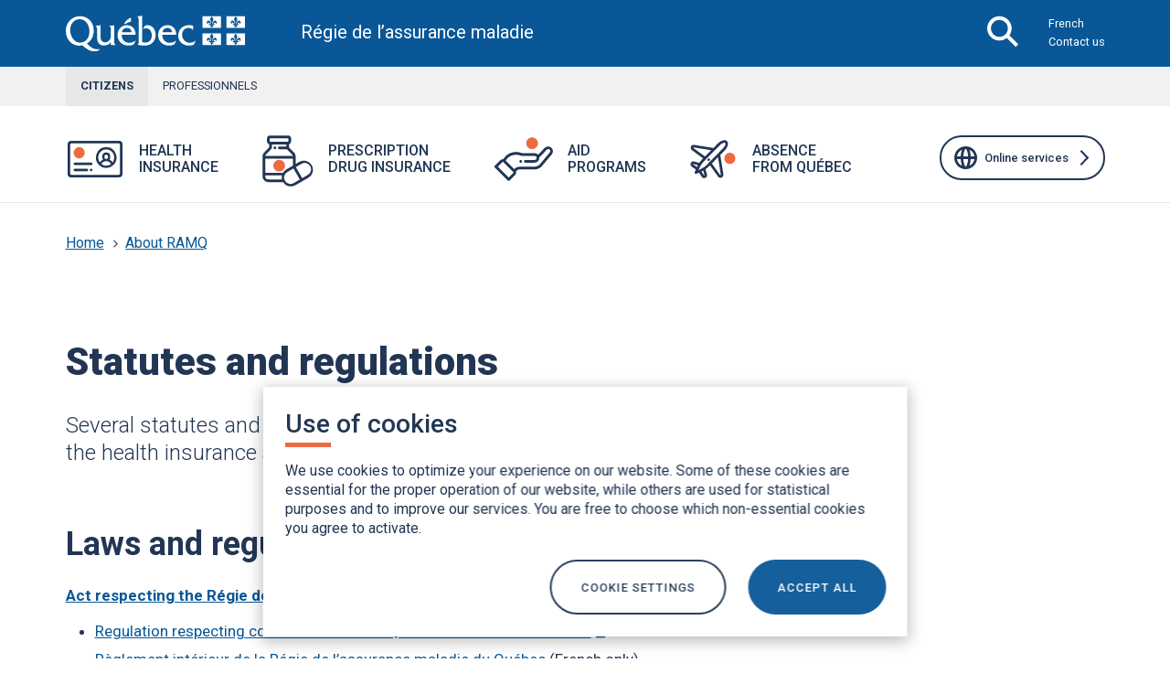

--- FILE ---
content_type: text/html; charset=UTF-8
request_url: https://www.ramq.gouv.qc.ca/en/about-us/statutes-regulations
body_size: 82370
content:
<!DOCTYPE html>
<html lang="en-ca" dir="ltr" prefix="og: https://ogp.me/ns#">
  <head>
    <meta charset="utf-8" />
<script type="text/javascript" src="/ruxitagentjs_ICA7NVfqrux_10327251022105625.js" data-dtconfig="rid=RID_-1701076310|rpid=478793379|domain=gouv.qc.ca|reportUrl=/rb_bf49762dhu|app=f95237b0df81f785|ssc=1|owasp=1|featureHash=ICA7NVfqrux|rdnt=0|uxrgce=1|cuc=w0k4oqbh|mel=100000|expw=1|dpvc=1|lastModification=1765103772074|tp=500,50,0|srbbv=2|agentUri=/ruxitagentjs_ICA7NVfqrux_10327251022105625.js"></script><style id="gutenberg-palette">:root .has-blanc---ffffff-color{color:#FFFFFF}:root .has-blanc---ffffff-background-color{background-color:#FFFFFF}:root .has-bleu-foncé---223654-color{color:#223654}:root .has-bleu-foncé---223654-background-color{background-color:#223654}:root .has-bleu-moyen---095797-color{color:#095797}:root .has-bleu-moyen---095797-background-color{background-color:#095797}:root .has-bleu-pâle---b9cde0-color{color:#B9CDE0}:root .has-bleu-pâle---b9cde0-background-color{background-color:#B9CDE0}:root .has-bleu-très-pâle---cee1f2-color{color:#CEE1F2}:root .has-bleu-très-pâle---cee1f2-background-color{background-color:#CEE1F2}:root .has-bleu-blanc---f1f5f9-color{color:#F1F5F9}:root .has-bleu-blanc---f1f5f9-background-color{background-color:#F1F5F9}:root .has-interactivité-liens-hover---3270c8-color{color:#3270C8}:root .has-interactivité-liens-hover---3270c8-background-color{background-color:#3270C8}:root .has-interactivité-bleu-focus---99b9e5-color{color:#99B9E5}:root .has-interactivité-bleu-focus---99b9e5-background-color{background-color:#99B9E5}:root .has-carnet-bleu-flash-carnet---056df5-color{color:#056DF5}:root .has-carnet-bleu-flash-carnet---056df5-background-color{background-color:#056DF5}:root .has-oranges-orange-brun---b25031-color{color:#B25031}:root .has-oranges-orange-brun---b25031-background-color{background-color:#B25031}:root .has-oranges-orange-moyen---f09686-color{color:#F09686}:root .has-oranges-orange-moyen---f09686-background-color{background-color:#F09686}:root .has-oranges-orange-foncé---ed6b41-color{color:#ED6B41}:root .has-oranges-orange-foncé---ed6b41-background-color{background-color:#ED6B41}:root .has-carnet-orange-pâle-carnet---fceae7-color{color:#FCEAE7}:root .has-carnet-orange-pâle-carnet---fceae7-background-color{background-color:#FCEAE7}:root .has-oranges-orange-très-pâle---fdf4f3-color{color:#FDF4F3}:root .has-oranges-orange-très-pâle---fdf4f3-background-color{background-color:#FDF4F3}:root .has-bleu-désactivé---6e7787-color{color:#6E7787}:root .has-bleu-désactivé---6e7787-background-color{background-color:#6E7787}:root .has-nuances-de-gris-gris-bleu-foncé---495057-color{color:#495057}:root .has-nuances-de-gris-gris-bleu-foncé---495057-background-color{background-color:#495057}:root .has-gris-pâle---e6e7e8-color{color:#E6E7E8}:root .has-gris-pâle---e6e7e8-background-color{background-color:#E6E7E8}:root .has-gris-très-pâle---f2f1f1-color{color:#F2F1F1}:root .has-gris-très-pâle---f2f1f1-background-color{background-color:#F2F1F1}:root .has-nuances-de-gris-gris-blanc---f6f6f6-color{color:#F6F6F6}:root .has-nuances-de-gris-gris-blanc---f6f6f6-background-color{background-color:#F6F6F6}</style>
<script src="/sites/default/files/hotjar/hotjar.script.js?t9bm4a"></script>
<meta name="description" content="Several statutes and regulations govern RAMQ’s activities in the management of the health insurance and prescription drug insurance plans." />
<link rel="canonical" href="/en/about-us/statutes-regulations" />
<meta property="og:image" content="/sites/default/files/styles/metatag_image/public/images/img_partage_facebook_1200-x-630-px_a.jpg?itok=CaPgsgRe" />
<meta name="google-site-verification" content="IbFPid4TEBQaG9ioCxC2Hqvm9SGlCtgZW8Xe321Y3g4" />
<meta name="MobileOptimized" content="width" />
<meta name="HandheldFriendly" content="true" />
<meta name="viewport" content="width=device-width, initial-scale=1.0" />
<meta name="format-detection" content="telephone=no" />
<link rel="icon" href="/themes/custom/ramq/favicon.ico" type="image/vnd.microsoft.icon" />
<link rel="alternate" hreflang="fr" href="/fr/a-propos/lois-reglements" />
<link rel="alternate" hreflang="en" href="/en/about-us/statutes-regulations" />

    <title>Statutes and regulations | Régie de l’assurance maladie du Québec (RAMQ)</title>
    <link rel="stylesheet" media="all" href="/sites/default/files/css/css_FKYIGZ5tdQ5xJKPInPwgrxWYlxrsW_WTpT5tKUWItMY.css?delta=0&amp;language=en&amp;theme=ramq&amp;include=[base64]" />
<link rel="stylesheet" media="all" href="/sites/default/files/css/css_1LPd8yv-CT9pOA3aMGJnfgnLY6z86T6O823xPZLzdTI.css?delta=1&amp;language=en&amp;theme=ramq&amp;include=[base64]" />
<link rel="stylesheet" media="all" href="//use.fontawesome.com/releases/v5.4.1/css/all.css" integrity="sha384-5sAR7xN1Nv6T6+dT2mhtzEpVJvfS3NScPQTrOxhwjIuvcA67KV2R5Jz6kr4abQsz" crossorigin="anonymous" />
<link rel="stylesheet" media="all" href="//fonts.googleapis.com/css?family=Roboto:300,400,500,700,900" />
<link rel="stylesheet" media="all" href="//fonts.googleapis.com/icon?family=Material+Icons" />
<link rel="stylesheet" media="all" href="/sites/default/files/css/css_1eokSPJ4Q61MjbVc6Yg9E-KVxeawyG6XfxpqaOCHDhs.css?delta=5&amp;language=en&amp;theme=ramq&amp;include=[base64]" />

    <script type="application/json" data-drupal-selector="drupal-settings-json">{"path":{"baseUrl":"\/","pathPrefix":"en\/","currentPath":"node\/168696","currentPathIsAdmin":false,"isFront":false,"currentLanguage":"en"},"pluralDelimiter":"\u0003","suppressDeprecationErrors":true,"ajaxPageState":{"libraries":"[base64]","theme":"ramq","theme_token":null},"ajaxTrustedUrl":{"\/en\/resultats-de-recherche":true,"form_action_p_pvdeGsVG5zNF_XLGPTvYSKCf43t8qZYSwcfZl2uzM":true,"\/en\/about-us\/statutes-regulations?ajax_form=1":true},"gtag":{"tagId":"","consentMode":false,"otherIds":[],"events":[],"additionalConfigInfo":[]},"gtm":{"tagId":null,"settings":{"data_layer":"dataLayer","include_classes":false,"allowlist_classes":"google\nnonGooglePixels\nnonGoogleScripts\nnonGoogleIframes","blocklist_classes":"customScripts\ncustomPixels","include_environment":false,"environment_id":"","environment_token":""},"tagIds":["GTM-MZ3F5K8"]},"back_to_top":{"back_to_top_button_trigger":100,"back_to_top_prevent_on_mobile":false,"back_to_top_prevent_in_admin":true,"back_to_top_button_type":"image","back_to_top_button_text":"Retour en haut de page"},"closeBlockSettings":{"close_block_type":"slideUp","close_block_speed":"1000","reset_cookie_time":"1","close_block_button_text":"Close","langcode":"fr"},"colorbox":{"transition":"none","speed":350,"opacity":0.5,"slideshow":false,"slideshowAuto":true,"slideshowSpeed":2500,"slideshowStart":"start slideshow","slideshowStop":"stopper le diaporama","current":"{current} sur {total}","previous":"Previous","next":"Next","close":"Close","overlayClose":true,"returnFocus":true,"maxWidth":"98%","maxHeight":"98%","initialWidth":"300","initialHeight":"250","fixed":true,"scrolling":true,"mobiledetect":false,"mobiledevicewidth":"480px"},"cookiesramq":{"langue":"en","saveSettings":"Confirm selection"},"data":{"extlink":{"extTarget":true,"extTargetAppendNewWindowDisplay":true,"extTargetAppendNewWindowLabel":"(opens in a new window)","extTargetNoOverride":false,"extNofollow":false,"extTitleNoOverride":false,"extNoreferrer":false,"extFollowNoOverride":false,"extClass":"ext","extLabel":"(link is external)","extImgClass":false,"extSubdomains":false,"extExclude":"\\\/sel\\.(?:[^\\.\\\/\\s]+\\.)?ramq\\.gouv\\.qc\\.ca\\\/rmq\\\/uik2_servrauthn\\\/(?:retour-selection-mode|logout\\\/authnindiv)","extInclude":"","extCssExclude":".submenu-item, li.nav-item, .liste-liens-utiles","extCssInclude":"","extCssExplicit":"","extAlert":false,"extAlertText":"This link will open in a new window.","extHideIcons":false,"mailtoClass":"0","telClass":"","mailtoLabel":"(link sends email)","telLabel":"(link is a phone number)","extUseFontAwesome":false,"extIconPlacement":"before","extPreventOrphan":false,"extFaLinkClasses":"fa fa-external-link","extFaMailtoClasses":"fa fa-envelope-o","extAdditionalLinkClasses":"","extAdditionalMailtoClasses":"","extAdditionalTelClasses":"","extFaTelClasses":"fa fa-phone","allowedDomains":[],"extExcludeNoreferrer":""}},"cookies_hotjar":{"cookie_domain":".qc.ca"},"ckeditorAccordion":{"accordionStyle":{"collapseAll":null,"keepRowsOpen":null,"animateAccordionOpenAndClose":1,"openTabsWithHash":1,"allowHtmlInTitles":0}},"cookies":{"cookiesjsr":{"config":{"cookie":{"name":"la_loi_25_temoins","expires":31536000000,"domain":"","sameSite":"Lax","secure":true},"library":{"libBasePath":"https:\/\/cdn.jsdelivr.net\/gh\/jfeltkamp\/cookiesjsr@1\/dist","libPath":"https:\/\/cdn.jsdelivr.net\/gh\/jfeltkamp\/cookiesjsr@1\/dist\/cookiesjsr.min.js","scrollLimit":0},"callback":{"method":"post","url":"\/en\/cookies\/consent\/callback.json","headers":[]},"interface":{"openSettingsHash":"#modifierParametresTemoins","showDenyAll":false,"denyAllOnLayerClose":false,"settingsAsLink":false,"availableLangs":["fr","en"],"defaultLang":"fr","groupConsent":false,"cookieDocs":true}},"services":{"functional":{"id":"functional","services":[{"key":"functional","type":"functional","name":"Essential cookies (mandatory)","info":{"value":"\u003Cp\u003ESome cookies are essential for organizing and displaying the pages of our website optimally according to your preferences. These essential cookies help to make a website usable and secure by enabling basic functions such as forms. The website cannot properly operate without these cookies.\u003C\/p\u003E\r\n","format":"full_html"},"uri":"","needConsent":true}],"weight":1},"tracking":{"id":"tracking","services":[{"key":"hotjar","type":"tracking","name":"Service improvement cookies","info":{"value":"\u003Cp\u003EWe use cookies to improve our services. They enable us to better understand how you interact with the functions and content of our site. These anonymous data are used to improve your browsing experience.\u003C\/p\u003E\r\n","format":"full_html"},"uri":"https:\/\/hotjar.com\/","needConsent":true}],"weight":10},"performance":{"id":"performance","services":[{"key":"gtag","type":"performance","name":"Performance cookies","info":{"value":"\u003Cp\u003EPerformance cookies are used to identify problems and to gather information and statistics on usage patterns of our web content. This anonymous data is analyzed to improve the operation of our website.\u003C\/p\u003E","format":"full_html"},"uri":"https:\/\/tagmanager.google.com\/","needConsent":true}],"weight":50}},"translation":{"_core":{"default_config_hash":"S5qrJju_o31uC1fwXosZ8Nlja2Wps6Gn0mMCAebY1Zw"},"langcode":"fr","bannerText":"We use cookies to optimize your experience on our website. Some of these cookies are essential for the proper operation of our website, while others are used for statistical purposes and to improve our services. You are free to choose which non-essential cookies you agree to activate.","privacyPolicy":"Privacy policy","privacyUri":"\/en\/about-us\/privacy-policy","imprint":"Imprint","imprintUri":"","cookieDocs":"Cookie documentation","cookieDocsUri":"\/fr\/node\/168796#temoins","officialWebsite":"Official website","denyAll":"Refuse all","alwaysActive":"(Anglaise) Toujours actif","settings":"Cookie settings","acceptAll":"ACCEPT ALL","requiredCookies":"Mandatory cookies","cookieSettings":"Cookie settings","close":"Close","readMore":"En savoir plus","allowed":"Allowed","denied":"Decline","settingsAllServices":"(Anglaise) Param\u00e8tres pour toutes les services","saveSettings":"Save","default_langcode":"en","disclaimerText":"(Anglaise) All cookie information is subject to change by the service providers. We update this information regularly.","disclaimerTextPosition":"below","processorDetailsLabel":"Processor Company Details","processorLabel":"Company","processorWebsiteUrlLabel":"Company Website","processorPrivacyPolicyUrlLabel":"Company Privacy Policy","processorCookiePolicyUrlLabel":"Company Cookie Policy","processorContactLabel":"Data Protection Contact Details","placeholderAcceptAllText":"(Anglaise) Accepter tout les t\u00e9moins","bannerTitle":"Use of cookies","saveSettings2":"Confirm selection","functional":{"title":"Fonctionnel","details":"Les t\u00e9moins sont de petits fichiers texte qui sont plac\u00e9s par votre navigateur sur votre appareil afin de stocker certaines informations. Gr\u00e2ce aux informations stock\u00e9es et renvoy\u00e9es, un site web peut reconna\u00eetre que vous y avez d\u00e9j\u00e0 acc\u00e9d\u00e9 et que vous l\u0027avez visit\u00e9 en utilisant le navigateur de votre appareil. Nous utilisons ces informations pour organiser et afficher le site web de mani\u00e8re optimale en fonction de vos pr\u00e9f\u00e9rences. Dans le cadre de ce processus, seul le cookie lui-m\u00eame est identifi\u00e9 sur votre appareil. Les donn\u00e9es personnelles ne sont stock\u00e9es qu\u0027apr\u00e8s votre consentement explicite ou lorsque cela est absolument n\u00e9cessaire pour permettre l\u0027utilisation du service que nous fournissons et auquel vous acc\u00e9dez."},"tracking":{"title":"Am\u00e9lioration des services en continue","details":"Analytics permet de connaitre l\u0027utilisation du site dans le but de am\u00e9liorer les services offert au citoyens et clients de la RAMQ.  La RAMQ sert de hotjar et google tag manager et google analytics.  Il est conseill\u00e9 de permettre les t\u00e9moins d\u0027Analytics."},"performance":{"title":"Performance Cookies","details":"Les t\u00e9moins de performance servent \u00e0 rep\u00e9rer des probl\u00e8mes ainsi qu\u2019\u00e0 recueillir des informations et des statistiques sur les habitudes d\u2019utilisation de nos contenus Web. Ces donn\u00e9es anonymes sont analys\u00e9es pour am\u00e9liorer le fonctionnement de notre site Web. "}}},"cookiesTexts":{"_core":{"default_config_hash":"S5qrJju_o31uC1fwXosZ8Nlja2Wps6Gn0mMCAebY1Zw"},"langcode":"fr","bannerText":"We use cookies to optimize your experience on our website. Some of these cookies are essential for the proper operation of our website, while others are used for statistical purposes and to improve our services. You are free to choose which non-essential cookies you agree to activate.","privacyPolicy":"Privacy policy","privacyUri":"\/en\/node\/168796","imprint":"Imprint","imprintUri":"","cookieDocs":"Cookie documentation","cookieDocsUri":"\/fr\/node\/168796#temoins","officialWebsite":"Official website","denyAll":"Refuse all","alwaysActive":"(Anglaise) Toujours actif","settings":"Cookie settings","acceptAll":"ACCEPT ALL","requiredCookies":"Mandatory cookies","cookieSettings":"Cookie settings","close":"Close","readMore":"En savoir plus","allowed":"Allowed","denied":"Decline","settingsAllServices":"(Anglaise) Param\u00e8tres pour toutes les services","saveSettings":"Save","default_langcode":"en","disclaimerText":"(Anglaise) All cookie information is subject to change by the service providers. We update this information regularly.","disclaimerTextPosition":"below","processorDetailsLabel":"Processor Company Details","processorLabel":"Company","processorWebsiteUrlLabel":"Company Website","processorPrivacyPolicyUrlLabel":"Company Privacy Policy","processorCookiePolicyUrlLabel":"Company Cookie Policy","processorContactLabel":"Data Protection Contact Details","placeholderAcceptAllText":"(Anglaise) Accepter tout les t\u00e9moins","bannerTitle":"Use of cookies","saveSettings2":"Confirm selection"},"services":{"functional":{"uuid":"cc382987-348c-465b-8d1b-ae81d5242ad2","langcode":"fr","status":true,"dependencies":[],"_core":{"default_config_hash":"SQkYKY9U6xYDPAOC32rgkrIzkd688kRsm9g25mWdcvM"},"id":"functional","label":"Essential cookies (mandatory)","group":"functional","info":{"value":"\u003Cp\u003ESome cookies are essential for organizing and displaying the pages of our website optimally according to your preferences. These essential cookies help to make a website usable and secure by enabling basic functions such as forms. The website cannot properly operate without these cookies.\u003C\/p\u003E\r\n","format":"full_html"},"consentRequired":true,"purpose":"Core cookies ensure general functionality.","processor":"","processorContact":"","processorUrl":"","processorPrivacyPolicyUrl":"","processorCookiePolicyUrl":"","placeholderMainText":"Ce contenu est bloqu\u00e9 parce que les t\u00e9moins de connexion n\u00e9cessaires n\u0027ont pas \u00e9t\u00e9 accept\u00e9s.","placeholderAcceptText":"N\u0027accepter que les t\u00e9moins de connexion fonctionnels n\u00e9cessaires."},"gtag":{"uuid":"c5302e17-b413-4087-8386-dbea5f861a5d","langcode":"fr","status":true,"dependencies":{"enforced":{"module":["cookies_gtag"]}},"_core":{"default_config_hash":"0FSyPPXfJvmZxEpwsiSH6nipWjFfo6qZ9pP6rP9tFT0"},"id":"gtag","label":"Performance cookies","group":"performance","info":{"value":"\u003Cp\u003EPerformance cookies are used to identify problems and to gather information and statistics on usage patterns of our web content. This anonymous data is analyzed to improve the operation of our website.\u003C\/p\u003E","format":"full_html"},"consentRequired":true,"purpose":"Am\u00e9liorer la performance","processor":"","processorContact":"","processorUrl":"https:\/\/tagmanager.google.com\/","processorPrivacyPolicyUrl":"https:\/\/policies.google.com\/privacy","processorCookiePolicyUrl":"","placeholderMainText":"Ce contenu est bloqu\u00e9 car les t\u00e9moins de Google Tag Manager n\u0027ont pas \u00e9t\u00e9 accept\u00e9s.","placeholderAcceptText":"Accepter uniquement les t\u00e9moins de Google Tag Manager."},"hotjar":{"uuid":"ded2a6a8-dc61-418c-aea0-612ee3e1070b","langcode":"fr","status":true,"dependencies":{"enforced":{"module":["cookies_hotjar"]}},"_core":{"default_config_hash":"S6HIyl-UpBCrM111ZMkPbbsywLL2aCQrS5nWZRJ_i4Y"},"id":"hotjar","label":"Service improvement cookies","group":"tracking","info":{"value":"\u003Cp\u003EWe use cookies to improve our services. They enable us to better understand how you interact with the functions and content of our site. These anonymous data are used to improve your browsing experience.\u003C\/p\u003E\r\n","format":"full_html"},"consentRequired":true,"purpose":"Improve services to better serve our customers. Record statistical information on how visitors use the website.","processor":"hotjar","processorContact":"hotjar Malta, Illinois, \u00c9tats-Unis","processorUrl":"https:\/\/hotjar.com\/","processorPrivacyPolicyUrl":"https:\/\/www.hotjar.com\/fr\/confidentialite\/","processorCookiePolicyUrl":"","placeholderMainText":"Ce contenu a \u00e9t\u00e9 restreint parce qu\u0027on a refus\u00e9 les t\u00e9moins hotjar.","placeholderAcceptText":"Accepter les t\u00e9moins hotjar"},"intro_general":{"uuid":"f3f68268-1cf0-4bac-8490-e6d9450771e0","langcode":"fr","status":false,"dependencies":[],"id":"intro_general","label":"Description cookies","group":"functional","info":{"value":"\u003Cp\u003ECookies are small files that are stored on your computer and are used to store information and facilitate your browsing. With the exception of those necessary for the proper operation of the site, you can decide which types of cookies you accept. You can change your preferences at any time.\u003C\/p\u003E","format":"full_html"},"consentRequired":false,"purpose":"Am\u00e9liorer la performance de nos services pour mieux servir nos clients","processor":"","processorContact":"","processorUrl":"","processorPrivacyPolicyUrl":"","processorCookiePolicyUrl":"","placeholderMainText":"Ce contenu est bloqu\u00e9 car les t\u00e9moins de Google Tag Manager n\u0027ont pas \u00e9t\u00e9 accept\u00e9s.","placeholderAcceptText":"Accepter uniquement les t\u00e9moins de Google Tag Manager."}},"groups":{"functional":{"uuid":"ab853ff4-0586-4166-99fb-e843e20f9309","langcode":"fr","status":true,"dependencies":[],"_core":{"default_config_hash":"aHm4Q63Ge97tcktTa_qmUqJMir45iyGY2lEvvqPW68g"},"id":"functional","label":"Fonctionnel","weight":1,"title":"Fonctionnel","details":"Les t\u00e9moins sont de petits fichiers texte qui sont plac\u00e9s par votre navigateur sur votre appareil afin de stocker certaines informations. Gr\u00e2ce aux informations stock\u00e9es et renvoy\u00e9es, un site web peut reconna\u00eetre que vous y avez d\u00e9j\u00e0 acc\u00e9d\u00e9 et que vous l\u0027avez visit\u00e9 en utilisant le navigateur de votre appareil. Nous utilisons ces informations pour organiser et afficher le site web de mani\u00e8re optimale en fonction de vos pr\u00e9f\u00e9rences. Dans le cadre de ce processus, seul le cookie lui-m\u00eame est identifi\u00e9 sur votre appareil. Les donn\u00e9es personnelles ne sont stock\u00e9es qu\u0027apr\u00e8s votre consentement explicite ou lorsque cela est absolument n\u00e9cessaire pour permettre l\u0027utilisation du service que nous fournissons et auquel vous acc\u00e9dez."},"marketing":{"uuid":"180dc472-07fc-4778-b48c-a92dfdd1027e","langcode":"fr","status":true,"dependencies":[],"_core":{"default_config_hash":"JkP6try0AxX_f4RpFEletep5NHSlVB1BbGw0snW4MO8"},"id":"marketing","label":"Marketing","weight":20,"title":"Marketing","details":"Customer communication and marketing tools."},"performance":{"uuid":"2ca74966-c96e-43e0-ac39-74b152480931","langcode":"fr","status":true,"dependencies":[],"_core":{"default_config_hash":"Jv3uIJviBj7D282Qu1ZpEQwuOEb3lCcDvx-XVHeOJpw"},"id":"performance","label":"Performance","weight":50,"title":"Performance Cookies","details":"Les t\u00e9moins de performance servent \u00e0 rep\u00e9rer des probl\u00e8mes ainsi qu\u2019\u00e0 recueillir des informations et des statistiques sur les habitudes d\u2019utilisation de nos contenus Web. Ces donn\u00e9es anonymes sont analys\u00e9es pour am\u00e9liorer le fonctionnement de notre site Web. "},"social":{"uuid":"5049395a-5529-4dd6-b785-600b008b1b2b","langcode":"fr","status":true,"dependencies":[],"_core":{"default_config_hash":"vog2tbqqQHjVkue0anA0RwlzvOTPNTvP7_JjJxRMVAQ"},"id":"social","label":"Social Plugins","weight":20,"title":"Social Plugins","details":"Les gestionnaires de commentaires facilitent le d\u00e9p\u00f4t de vos commentaires et luttent contre le spam."},"tracking":{"uuid":"63bda6fb-b784-4fd6-85b0-30af6ac42100","langcode":"fr","status":true,"dependencies":[],"_core":{"default_config_hash":"_gYDe3qoEc6L5uYR6zhu5V-3ARLlyis9gl1diq7Tnf4"},"id":"tracking","label":"Tra\u00e7abilit\u00e9","weight":10,"title":"Am\u00e9lioration des services en continue","details":"Analytics permet de connaitre l\u0027utilisation du site dans le but de am\u00e9liorer les services offert au citoyens et clients de la RAMQ.  La RAMQ sert de hotjar et google tag manager et google analytics.  Il est conseill\u00e9 de permettre les t\u00e9moins d\u0027Analytics."},"video":{"uuid":"2aca2017-5938-4fba-a865-c6de21f89fbf","langcode":"fr","status":true,"dependencies":[],"_core":{"default_config_hash":"w1WnCmP2Xfgx24xbx5u9T27XLF_ZFw5R0MlO-eDDPpQ"},"id":"video","label":"Videos","weight":40,"title":"Video","details":"Les services de partage de vid\u00e9o permettent d\u0027enrichir le site de contenu multim\u00e9dia et augmentent sa visibilit\u00e9."}}},"search_api_autocomplete":{"resultats_de_recherche":{"selector":"#submit-btn","delay":100,"auto_submit":true}},"ajax":{"edit-actions-submit":{"callback":"::submitAjaxForm","event":"click","effect":"fade","speed":1500,"progress":{"type":"throbber","message":""},"disable-refocus":true,"url":"\/en\/about-us\/statutes-regulations?ajax_form=1","httpMethod":"POST","dialogType":"ajax","submit":{"_triggering_element_name":"op","_triggering_element_value":"Send"}}},"user":{"uid":0,"permissionsHash":"39121cb0aa8776c5b82545d469434dc609332660598cc32d21c50a9d19a447e3"}}</script>
<script src="/sites/default/files/js/js_245Ng8M7ZLIfHc0Igw7Bunvfp9kftbWOeOjeyzi5WM0.js?scope=header&amp;delta=0&amp;language=en&amp;theme=ramq&amp;include=[base64]"></script>
<script src="/modules/contrib/cookies/js/cookiesjsr.conf.js?v=10.5.6" defer></script>
<script src="/modules/contrib/google_tag/js/gtag.js?t9bm4a" type="text/plain" id="cookies_gtag_gtag" data-cookieconsent="gtag"></script>
<script src="/modules/contrib/google_tag/js/gtm.js?t9bm4a" type="text/plain" id="cookies_gtag_gtm" data-cookieconsent="gtag"></script>

  </head>
  <body class="entity-type-node node-bundle-page-de-niveau-3">
        <noscript><iframe src="https://www.googletagmanager.com/ns.html?id=GTM-MZ3F5K8"
                  height="0" width="0" style="display:none;visibility:hidden"></iframe></noscript>

      <div class="dialog-off-canvas-main-canvas" data-off-canvas-main-canvas>
    <div class="lang-en environnement-acquia environnement-acquia-prod page">
  <header>
    <a href="#main-content" class="visually-hidden focusable">
      Skip to main content
    </a>
          
    
    


<div class="navbar navbar-expand-lg justify-content-between  ">
      <div class="container">
  
                      

  
    

    <div class="navbar-heading-logo-wrapper">
  <a href="/en" class="navbar-brand ">
    <picture>
    <source media="(max-width: 768px)" srcset="/themes/custom/ramq/assets/images/quebec_blanc.svg">
    <img src="/themes/custom/ramq/assets/images/quebec_blanc.svg"
     alt="Gouvernement du Québec" />
    </picture>
    <div class="navbar-site-slogan">
      Régie de l’assurance maladie
    </div>
  </a>
</div>








              
  <div class="navbar-search-button-wrapper">
                  <button class="searchbar-toggler collapsed" type="button" data-bs-toggle="collapse" data-bs-target="#searchbar-collapse" aria-controls="searchbar-collapse" aria-expanded="false">

        <span class="navbar-search-icon"></span>
        <span class="sr-only open-text">Open the search bar</span>
        <span class="sr-only close-text" hidden>Close the search bar</span>
      </button>
        <button class="navbar-toggler collapsed" type="button" data-bs-toggle="collapse" data-bs-target="#navbar-collapse" aria-controls="navbar-collapse" aria-expanded="false">
      <span class="navbar-togger-bars">
        <span></span>
        <span></span>
        <span></span>
        <span></span>
      </span>
      <span class="sr-only open-text">Open navigation menu</span>
      <span class="sr-only close-text" hidden>Close navigation menu</span>
    </button>
                      <div class="navbar-links-desktop d-none d-lg-block d-xl-block">
              
  <div id="block-navigationentete" class="block block--navigationentete">

  
    

      
  


  <ul class="nav">
                                          <li class="nav-item  ">
                      <a href="/fr/a-propos/lois-reglements" hreflang="fr" lang="fr" class="nav-link" data-drupal-link-system-path="node/168696">French</a>
                  </li>
                                      <li class="nav-item  ">
                      <a href="/en/contact-us" class="nav-link" data-drupal-link-system-path="node/2101">Contact us</a>
                  </li>
            </ul>

  
  </div>


          </div>
              
  </div>

      </div>
  
  <div class="collapse searchbar-collapse" id="searchbar-collapse">
    <div class="container">
                          
  <div class="views-exposed-form bef-exposed-form block block--exposed-form-resultats-de-recherche" data-bef-auto-submit-full-form="" data-bef-auto-submit="" data-bef-auto-submit-delay="500" data-drupal-selector="views-exposed-form-resultats-de-recherche-recherche-page" id="exposed-form-resultats-de-recherche">

    
    

      <form action="/en/resultats-de-recherche" method="get" id="views-exposed-form-resultats-de-recherche-recherche-page" accept-charset="UTF-8">
  
<div class="js-form-item form-item js-form-type-search-api-autocomplete form-item-search js-form-item-search form-group">
      
            
<input data-bef-auto-submit-exclude="" aria-label="Sujet de la recherche" aria-labelledby="page-title" data-drupal-selector="edit-search" data-search-api-autocomplete-search="resultats_de_recherche" class="form-autocomplete form-control" data-autocomplete-path="/en/search_api_autocomplete/resultats_de_recherche?display=recherche_page&amp;&amp;filter=search" type="text" id="edit-search" name="search" value="" size="30" />

      </div>
<button id="submit-btn" class="button js-form-submit form-submit btn btn-primary btn js-form-item form-item js-form-type-item form-item-js-button js-form-item-js-button form-no-label form-group" aria-label="Launch search"><span class="btn-icon"></span><span class="sr-only">Launch search</span></button>  <input onclick="return false;" tabindex="-1" aria-hidden="true" data-drupal-selector="edit-reset" type="submit" id="edit-reset--2" name="op" value="X" class="button button--reset js-form-submit form-submit btn btn-primary" aria-label="Effacer" />


<div data-drupal-selector="edit-actions" class="form-actions js-form-wrapper form-wrapper" id="edit-actions">  <input data-bef-auto-submit-click="" class="js-hide button js-form-submit form-submit btn btn-primary" data-drupal-selector="edit-submit-resultats-de-recherche" type="submit" id="edit-submit-resultats-de-recherche" value="Apply" />


</div>


</form>

      </div>


                  </div>
  </div>

  <div class="collapse navbar-collapse" id="navbar-collapse">
    
          <div class="navbar-links-mobile d-lg-none d-xl-none">
            <div class="navbar_links">
              <div class="container">
                                  
  <div id="block-navigationentete" class="block block--navigationentete">

  
    

      
  


  <ul class="nav">
                                          <li class="nav-item  ">
                      <a href="/fr/a-propos/lois-reglements" hreflang="fr" lang="fr" class="nav-link" data-drupal-link-system-path="node/168696">French</a>
                  </li>
                                      <li class="nav-item  ">
                      <a href="/en/contact-us" class="nav-link" data-drupal-link-system-path="node/2101">Contact us</a>
                  </li>
            </ul>

  
  </div>


                              </div>
            </div>
                            
  <nav id="block-mega-menu-2" class="block block--mega-menu-2">

  
    

      
  


  <ul class="nav navbar-nav">
          
                                <li class="nav-item active ">
                      <a href="/en/citizens" class="nav-link has-children" aria-expanded="true" >
              <div class="link-container">
                Citizens
                
                <span class="sr-only">Current section</span>
                              </div>
            </a>
                                      <ul class="nav submenu mega-menu-main">
						<li class="nav-item lvl-0">
			
												
                				<div class="nav-item_bouton">
																		<a href="/en/citizens/health-insurance" class="section-assurance-maladie submenu-item" data-sr-only-fr="Ouvrir le menu Assurance maladie." data-sr-only-en="Open Health Insurance menu." data-drupal-link-system-path="node/1966"><div class="link-container"><div class="link-wrapper"><div class="link-icon"></div>
<div class="link-title"><span class="first-word">Health </span>Insurance</div>
</div>
</div>
</a>
															<div class="bouton-fantome"> <a href="#" class="bouton-fantome" aria-expanded="false" aria-controls="sous-menu_Health_Insurance">
																			<span class="sr-only">
																							Open Health Insurance menu.
																					</span>
																	</a>
							</div>
					</div>
						

					
						<div class="mega-menu-tab" id="sous-menu_Health_Insurance" role="list">
														
								
																	<ul role="none">
																		<li class="lien ">
										<a href="/en/citizens/health-insurance/registration-information">Register or re-register for health insurance
																					</a>
									</li>

																		
							
								
																	<li class="lien ">
										<a href="/en/citizens/health-insurance/renew-card">Renew a Health Insurance Card
																					</a>
									</li>

																		
							
								
																	<li class="lien ">
										<a href="/en/citizens/health-insurance/replace-correct-card">Replace or correct a Health Insurance Card
																					</a>
									</li>

																											</ul>
																	
							
								
																	<ul role="none">
																		<li class="lien ">
										<a href="/en/citizens/health-insurance/reimbursement-covered-services">Request a reimbursement for covered services
																					</a>
									</li>

																		
							
								
																	<li class="lien ">
										<a href="/en/citizens/health-insurance/find-family-doctor">Find a family doctor
																					</a>
									</li>

																		
							
								
																	<li class="lien lien-tous">
										<a href="/en/citizens/health-insurance">See all pages
																							<span class="sr-only">
																											 of the Health Insurance section
																									</span>
																					</a>
									</li>

																											</ul>
																	
													</div>
									

			</li>
							<li class="nav-item lvl-0">
			
												
                				<div class="nav-item_bouton">
																		<a href="/en/citizens/prescription-drug-insurance" class="section-assurance-medicaments submenu-item" data-sr-only-fr="Ouvrir le menu Assurance médicaments." data-sr-only-en="Open Prescription Drug Insurance menu." data-drupal-link-system-path="node/1971"><div class="link-container"><div class="link-wrapper"><div class="link-icon"></div>
<div class="link-title"><span class="first-word">Prescription </span>Drug Insurance</div>
</div>
</div>
</a>
															<div class="bouton-fantome"> <a href="#" class="bouton-fantome" aria-expanded="false" aria-controls="sous-menu_Prescription_Drug_Insurance">
																			<span class="sr-only">
																							Open Prescription Drug Insurance menu.
																					</span>
																	</a>
							</div>
					</div>
						

					
						<div class="mega-menu-tab" id="sous-menu_Prescription_Drug_Insurance" role="list">
														
								
																	<ul role="none">
																		<li class="lien ">
										<a href="/en/citizens/prescription-drug-insurance/register-deregister">Register for or deregister from the Public Prescription Drug Insurance Plan
																					</a>
									</li>

																		
							
								
																	<li class="lien ">
										<a href="/en/citizens/prescription-drug-insurance/find-out-whether-a-drug-covered">Find out whether a drug is covered
																					</a>
									</li>

																		
							
								
																	<li class="lien ">
										<a href="/en/citizens/prescription-drug-insurance/rates-effect">Rates in effect
																					</a>
									</li>

																											</ul>
																	
							
								
																	<ul role="none">
																		<li class="lien ">
										<a href="/en/citizens/prescription-drug-insurance/amount-pay-prescription-drugs">Amount to pay for prescription drugs
																					</a>
									</li>

																		
							
								
																	<li class="lien ">
										<a href="/en/citizens/prescription-drug-insurance/know-eligibility-conditions-public-plan">Know the eligibility conditions for the Public Prescription Drug Insurance Plan
																					</a>
									</li>

																		
							
								
																	<li class="lien lien-tous">
										<a href="/en/citizens/prescription-drug-insurance">See all pages
																							<span class="sr-only">
																											 of the Prescription Drug Insurance section.
																									</span>
																					</a>
									</li>

																											</ul>
																	
													</div>
									

			</li>
							<li class="nav-item lvl-0">
			
												
                				<div class="nav-item_bouton">
																		<a href="/en/citizens/aid-programs" class="section-programme-daide submenu-item" data-sr-only-fr="Ouvrir le menu Programme d’aide." data-sr-only-en="Open Aid Programs menu." data-drupal-link-system-path="node/1981"><div class="link-container"><div class="link-wrapper"><div class="link-icon"></div>
<div class="link-title"><span class="first-word">Aid </span>programs</div>
</div>
</div>
</a>
															<div class="bouton-fantome"> <a href="#" class="bouton-fantome" aria-expanded="false" aria-controls="sous-menu_Aid_programs">
																			<span class="sr-only">
																							Open Aid Programs menu.
																					</span>
																	</a>
							</div>
					</div>
						

					
						<div class="mega-menu-tab" id="sous-menu_Aid_programs" role="list">
														
								
																	<ul role="none">
																		<li class="lien ">
										<a href="/en/citizens/aid-programs/eyeglasses-contact-lenses-children">Eyeglasses and contact lenses for children
																					</a>
									</li>

																		
							
								
																	<li class="lien ">
										<a href="/en/citizens/aid-programs/accommodation-a-public-facility">Accommodation in a public facility
																					</a>
									</li>

																		
							
								
																	<li class="lien ">
										<a href="/en/citizens/aid-programs/accommodation-intermediate-resource">Accommodation via an intermediate resource
																					</a>
									</li>

																											</ul>
																	
							
								
																	<ul role="none">
																		<li class="lien ">
										<a href="/en/citizens/aid-programs/domestic-help">Domestic help
																					</a>
									</li>

																		
							
								
																	<li class="lien ">
										<a href="/en/citizens/aid-programs/hearing-aids">Hearing aids
																					</a>
									</li>

																		
							
								
																	<li class="lien lien-tous">
										<a href="/en/citizens/aid-programs">See all pages
																							<span class="sr-only">
																											 of the Aid Programs section.
																									</span>
																					</a>
									</li>

																											</ul>
																	
													</div>
									

			</li>
							<li class="nav-item lvl-0">
			
												
                				<div class="nav-item_bouton">
																		<a href="/en/citizens/absence-quebec" class="section-absence-du-quebec submenu-item" data-sr-only-fr="Ouvrir le menu Absence du Québec." data-sr-only-en="Open Absence from Québec menu." data-drupal-link-system-path="node/1986"><div class="link-container"><div class="link-wrapper"><div class="link-icon"></div>
<div class="link-title"><span class="first-word">Absence </span>from Québec</div>
</div>
</div>
</a>
															<div class="bouton-fantome"> <a href="#" class="bouton-fantome" aria-expanded="false" aria-controls="sous-menu_Absence_from_Québec">
																			<span class="sr-only">
																							Open Absence from Québec menu.
																					</span>
																	</a>
							</div>
					</div>
						

					
						<div class="mega-menu-tab" id="sous-menu_Absence_from_Québec" role="list">
														
								
																	<ul role="none">
																		<li class="lien ">
										<a href="/en/citizens/absence-quebec/inform-ramq-a-departure-quebec">Inform RAMQ of a departure from Québec
																					</a>
									</li>

																		
							
								
																	<li class="lien ">
										<a href="/en/citizens/absence-quebec/tally">Tally your absences from Québec for your eligibility
																					</a>
									</li>

																		
							
								
																	<li class="lien ">
										<a href="/en/citizens/absence-quebec/know-which-services-are-covered-outside-quebec">Know which services are covered outside Québec
																					</a>
									</li>

																											</ul>
																	
							
								
																	<ul role="none">
																		<li class="lien ">
										<a href="/en/citizens/absence-quebec/exceptions-presence-rule">Exceptions to the Presence in Québec rule
																					</a>
									</li>

																		
							
								
																	<li class="lien ">
										<a href="/en/citizens/absence-quebec/working-studying-taking-residence-outside-quebec-agreements-other-countries">Working, studying or taking up residence outside Québec: Agreements with other countries
																					</a>
									</li>

																		
							
								
																	<li class="lien lien-tous">
										<a href="/en/citizens/absence-quebec">See all pages
																							<span class="sr-only">
																											 of the Absence from Québec section.
																									</span>
																					</a>
									</li>

																											</ul>
																	
													</div>
									

			</li>
								<li class="nav-item">
				
												
                				<div class="nav-item_bouton">
																		<a href="/en/citizens/online-services" class="services-en-ligne bouton_sel submenu-item" data-drupal-link-system-path="node/2173451"><div class="link-container"><div class="link-wrapper"><div class="link-icon"></div>
<div class="link-title"><span class="first-word">Online </span>services</div>
</div>
</div>
</a>
							

									

			</li>
			</ul>

                              </li>
      
                                                  <li class="nav-item  francais-seulement lien-externe">
                      <a href="/en/node/3745966" class="nav-link">
              <div class="link-container">
                Professionnels
              </div>
            </a>
                  </li>
            </ul>

  
  </nav>

  <div id="professionnelsliensutilesdumenu" class="block block--professionnelsliensutilesdumenu">

    
    

      

      </div>


                      </div>

        </div>

</div>

    

    <div class="page__menu d-none d-lg-block d-xl-block">
        
  <nav id="block-mega-menu" class="block block--mega-menu container">

  
    

      
  


  <ul class="nav navbar-nav">
          
                                <li class="nav-item active ">
                      <a href="/en/citizens" class="nav-link has-children" aria-expanded="true" >
              <div class="link-container">
                Citizens
                
                <span class="sr-only">Current section</span>
                              </div>
            </a>
                                      <ul class="nav submenu mega-menu-main">
						<li class="nav-item lvl-0">
			
												
                				<div class="nav-item_bouton">
																		<a href="/en/citizens/health-insurance" class="section-assurance-maladie submenu-item" data-sr-only-fr="Ouvrir le menu Assurance maladie." data-sr-only-en="Open Health Insurance menu." data-drupal-link-system-path="node/1966"><div class="link-container"><div class="link-wrapper"><div class="link-icon"></div>
<div class="link-title"><span class="first-word">Health </span>Insurance</div>
</div>
</div>
</a>
															<div class="bouton-fantome"> <a href="#" class="bouton-fantome" aria-expanded="false" aria-controls="sous-menu_Health_Insurance">
																			<span class="sr-only">
																							Open Health Insurance menu.
																					</span>
																	</a>
							</div>
					</div>
						

					
						<div class="mega-menu-tab" id="sous-menu_Health_Insurance" role="list">
														
								
																	<ul role="none">
																		<li class="lien ">
										<a href="/en/citizens/health-insurance/registration-information">Register or re-register for health insurance
																					</a>
									</li>

																		
							
								
																	<li class="lien ">
										<a href="/en/citizens/health-insurance/renew-card">Renew a Health Insurance Card
																					</a>
									</li>

																		
							
								
																	<li class="lien ">
										<a href="/en/citizens/health-insurance/replace-correct-card">Replace or correct a Health Insurance Card
																					</a>
									</li>

																											</ul>
																	
							
								
																	<ul role="none">
																		<li class="lien ">
										<a href="/en/citizens/health-insurance/reimbursement-covered-services">Request a reimbursement for covered services
																					</a>
									</li>

																		
							
								
																	<li class="lien ">
										<a href="/en/citizens/health-insurance/find-family-doctor">Find a family doctor
																					</a>
									</li>

																		
							
								
																	<li class="lien lien-tous">
										<a href="/en/citizens/health-insurance">See all pages
																							<span class="sr-only">
																											 of the Health Insurance section
																									</span>
																					</a>
									</li>

																											</ul>
																	
													</div>
									

			</li>
							<li class="nav-item lvl-0">
			
												
                				<div class="nav-item_bouton">
																		<a href="/en/citizens/prescription-drug-insurance" class="section-assurance-medicaments submenu-item" data-sr-only-fr="Ouvrir le menu Assurance médicaments." data-sr-only-en="Open Prescription Drug Insurance menu." data-drupal-link-system-path="node/1971"><div class="link-container"><div class="link-wrapper"><div class="link-icon"></div>
<div class="link-title"><span class="first-word">Prescription </span>Drug Insurance</div>
</div>
</div>
</a>
															<div class="bouton-fantome"> <a href="#" class="bouton-fantome" aria-expanded="false" aria-controls="sous-menu_Prescription_Drug_Insurance">
																			<span class="sr-only">
																							Open Prescription Drug Insurance menu.
																					</span>
																	</a>
							</div>
					</div>
						

					
						<div class="mega-menu-tab" id="sous-menu_Prescription_Drug_Insurance" role="list">
														
								
																	<ul role="none">
																		<li class="lien ">
										<a href="/en/citizens/prescription-drug-insurance/register-deregister">Register for or deregister from the Public Prescription Drug Insurance Plan
																					</a>
									</li>

																		
							
								
																	<li class="lien ">
										<a href="/en/citizens/prescription-drug-insurance/find-out-whether-a-drug-covered">Find out whether a drug is covered
																					</a>
									</li>

																		
							
								
																	<li class="lien ">
										<a href="/en/citizens/prescription-drug-insurance/rates-effect">Rates in effect
																					</a>
									</li>

																											</ul>
																	
							
								
																	<ul role="none">
																		<li class="lien ">
										<a href="/en/citizens/prescription-drug-insurance/amount-pay-prescription-drugs">Amount to pay for prescription drugs
																					</a>
									</li>

																		
							
								
																	<li class="lien ">
										<a href="/en/citizens/prescription-drug-insurance/know-eligibility-conditions-public-plan">Know the eligibility conditions for the Public Prescription Drug Insurance Plan
																					</a>
									</li>

																		
							
								
																	<li class="lien lien-tous">
										<a href="/en/citizens/prescription-drug-insurance">See all pages
																							<span class="sr-only">
																											 of the Prescription Drug Insurance section.
																									</span>
																					</a>
									</li>

																											</ul>
																	
													</div>
									

			</li>
							<li class="nav-item lvl-0">
			
												
                				<div class="nav-item_bouton">
																		<a href="/en/citizens/aid-programs" class="section-programme-daide submenu-item" data-sr-only-fr="Ouvrir le menu Programme d’aide." data-sr-only-en="Open Aid Programs menu." data-drupal-link-system-path="node/1981"><div class="link-container"><div class="link-wrapper"><div class="link-icon"></div>
<div class="link-title"><span class="first-word">Aid </span>programs</div>
</div>
</div>
</a>
															<div class="bouton-fantome"> <a href="#" class="bouton-fantome" aria-expanded="false" aria-controls="sous-menu_Aid_programs">
																			<span class="sr-only">
																							Open Aid Programs menu.
																					</span>
																	</a>
							</div>
					</div>
						

					
						<div class="mega-menu-tab" id="sous-menu_Aid_programs" role="list">
														
								
																	<ul role="none">
																		<li class="lien ">
										<a href="/en/citizens/aid-programs/eyeglasses-contact-lenses-children">Eyeglasses and contact lenses for children
																					</a>
									</li>

																		
							
								
																	<li class="lien ">
										<a href="/en/citizens/aid-programs/accommodation-a-public-facility">Accommodation in a public facility
																					</a>
									</li>

																		
							
								
																	<li class="lien ">
										<a href="/en/citizens/aid-programs/accommodation-intermediate-resource">Accommodation via an intermediate resource
																					</a>
									</li>

																											</ul>
																	
							
								
																	<ul role="none">
																		<li class="lien ">
										<a href="/en/citizens/aid-programs/domestic-help">Domestic help
																					</a>
									</li>

																		
							
								
																	<li class="lien ">
										<a href="/en/citizens/aid-programs/hearing-aids">Hearing aids
																					</a>
									</li>

																		
							
								
																	<li class="lien lien-tous">
										<a href="/en/citizens/aid-programs">See all pages
																							<span class="sr-only">
																											 of the Aid Programs section.
																									</span>
																					</a>
									</li>

																											</ul>
																	
													</div>
									

			</li>
							<li class="nav-item lvl-0">
			
												
                				<div class="nav-item_bouton">
																		<a href="/en/citizens/absence-quebec" class="section-absence-du-quebec submenu-item" data-sr-only-fr="Ouvrir le menu Absence du Québec." data-sr-only-en="Open Absence from Québec menu." data-drupal-link-system-path="node/1986"><div class="link-container"><div class="link-wrapper"><div class="link-icon"></div>
<div class="link-title"><span class="first-word">Absence </span>from Québec</div>
</div>
</div>
</a>
															<div class="bouton-fantome"> <a href="#" class="bouton-fantome" aria-expanded="false" aria-controls="sous-menu_Absence_from_Québec">
																			<span class="sr-only">
																							Open Absence from Québec menu.
																					</span>
																	</a>
							</div>
					</div>
						

					
						<div class="mega-menu-tab" id="sous-menu_Absence_from_Québec" role="list">
														
								
																	<ul role="none">
																		<li class="lien ">
										<a href="/en/citizens/absence-quebec/inform-ramq-a-departure-quebec">Inform RAMQ of a departure from Québec
																					</a>
									</li>

																		
							
								
																	<li class="lien ">
										<a href="/en/citizens/absence-quebec/tally">Tally your absences from Québec for your eligibility
																					</a>
									</li>

																		
							
								
																	<li class="lien ">
										<a href="/en/citizens/absence-quebec/know-which-services-are-covered-outside-quebec">Know which services are covered outside Québec
																					</a>
									</li>

																											</ul>
																	
							
								
																	<ul role="none">
																		<li class="lien ">
										<a href="/en/citizens/absence-quebec/exceptions-presence-rule">Exceptions to the Presence in Québec rule
																					</a>
									</li>

																		
							
								
																	<li class="lien ">
										<a href="/en/citizens/absence-quebec/working-studying-taking-residence-outside-quebec-agreements-other-countries">Working, studying or taking up residence outside Québec: Agreements with other countries
																					</a>
									</li>

																		
							
								
																	<li class="lien lien-tous">
										<a href="/en/citizens/absence-quebec">See all pages
																							<span class="sr-only">
																											 of the Absence from Québec section.
																									</span>
																					</a>
									</li>

																											</ul>
																	
													</div>
									

			</li>
								<li class="nav-item">
				
												
                				<div class="nav-item_bouton">
																		<a href="/en/citizens/online-services" class="services-en-ligne bouton_sel submenu-item" data-drupal-link-system-path="node/2173451"><div class="link-container"><div class="link-wrapper"><div class="link-icon"></div>
<div class="link-title"><span class="first-word">Online </span>services</div>
</div>
</div>
</a>
							

									

			</li>
			</ul>

                              </li>
      
                                                  <li class="nav-item  francais-seulement lien-externe">
                      <a href="/en/node/3745966" class="nav-link">
              <div class="link-container">
                Professionnels
              </div>
            </a>
                  </li>
            </ul>

  
  </nav>


      <div class="sous-menu_paneau"></div>
    </div>

    </header>


  <main id="main-content">
    <a  class="visually-hidden" id="main-content-focus" tabindex="-1"></a>
          <div class="page__content-top">
        <div class="container">
            
  <div id="ramq-breadcrumbs" class="block block--ramq-breadcrumbs">

    
    

        <nav aria-label="Breadcrumb" class="">
    <ol class="breadcrumb">
              <li class="breadcrumb-item ">
                      <a href="/en">Home</a>
                  </li>
              <li class="breadcrumb-item ">
                      <a href="/en/about-us">About RAMQ</a>
                  </li>
          </ol>
  </nav>

      </div>
<div data-drupal-messages-fallback class="hidden"></div>


        </div>
      </div>
    
          <div class="page__content">
        <div class="">
            
  <div id="ramq-content" class="block block--ramq-content">

    
    

      <article class="node page-de-niveau-3 page-de-niveau-3--full">
      
    

          
  



            <div class="page-de-niveau-3__body">
<div class="wp-block-group introduction-page"><div class="wp-block-group__inner-container">
<h1>Statutes and regulations</h1>



<p>Several statutes and regulations govern RAMQ’s activities in the management of the health insurance and prescription drug insurance plans.</p>
</div></div>



<div class="wp-block-group contenu-page"><div class="wp-block-group__inner-container">
<h2>Laws and regulations administered by RAMQ</h2>



<p><a href="http://legisquebec.gouv.qc.ca/en/showDoc/cs/R-5?&amp;digest="><strong>Act respecting the Régie de l’assurance maladie du Québec</strong></a></p>



<ul><li><a href="http://legisquebec.gouv.qc.ca/en/showdoc/cr/R-5%2c%20r.%201">Regulation respecting contributions to the Québec Health Insurance Plan</a></li><li><a href="/en/media/15316" data-type="media" data-id="15316"><span lang="fr">Règlement intérieur de la Régie de l’assurance maladie du Québec</span></a> (French only)</li><li><a href="/fr/media/11361"><span lang="fr">Règlement sur la délégation de l’exercice des pouvoirs et des fonctions de la Régie de l’assurance maladie du Québec et la signature de certains actes, documents ou écrits</span></a> (French only)</li><li><a href="/en/media/3246">List of organizations ensuring the coordination of organ and tissue donations</a></li></ul>



<p><a href="http://legisquebec.gouv.qc.ca/en/ShowDoc/cs/A-29"><strong>Health Insurance Act</strong></a></p>



<ul><li><a href="https://www.publicationsduquebec.gouv.qc.ca/fileadmin/gazette/pdf_encrypte/lois_reglements/1998F/31016.pdf">Décret 1272-98 concernant le Programme des prothèses oculaires</a><ul><li><a href="https://www.ramq.gouv.qc.ca/en/media/14656">Avenant n<sup>o</sup> 1 à l’Accord concernant le Programme des prothèses oculaires</a></li></ul></li><li><a href="https://www.publicationsduquebec.gouv.qc.ca/fileadmin/gazette/pdf_encrypte/lois_reglements/1998F/31017.pdf">Décret 1273-98 concernant le Programme des prothèses oculaires</a></li><li><a href="https://www.publicationsduquebec.gouv.qc.ca/fileadmin/gazette/pdf_encrypte/lois_reglements/2026F/87012.pdf" data-type="URL" data-id="https://www.publicationsduquebec.gouv.qc.ca/fileadmin/gazette/pdf_encrypte/lois_reglements/2026F/87012.pdf">Décret concernant le Programme d’exonération financière pour les services d’aide domestique</a></li><li><a href="http://www2.publicationsduquebec.gouv.qc.ca/dynamicSearch/telecharge.php?type=1&amp;file=103401.pdf">Order in Council concerning the External Breastforms Program</a><a href="https://www.ramq.gouv.qc.ca/en/media/16121">Agreement 2023-01 concerning the External Breastforms Program</a><ul><li><a href="https://www.ramq.gouv.qc.ca/en/media/16436">Agreement 2024-01 concerning the External Breastforms Program</a></li><li><a href="/en/media/28116">Agreement 2025-01 concerning the External Breastforms Program</a></li></ul></li><li><a href="http://www2.publicationsduquebec.gouv.qc.ca/dynamicSearch/telecharge.php?type=1&amp;file=104076.pdf">Order in Council concerning the Financial Assistance Program for the Purchase of Eyeglasses and Lenses for Children Entrusted to the Régie de l’assurance maladie du Québec</a><ul><li><a href="https://www.ramq.gouv.qc.ca/en/media/14746">Entente n<sup>o</sup>1 concernant le Programme d’aide financière pour l’achat de lunettes et de lentilles pour les enfants</a></li></ul></li><li><a href="http://www2.publicationsduquebec.gouv.qc.ca/dynamicSearch/telecharge.php?type=1&amp;file=103686.pdf">Order in Council concerning the Ostomy Appliances Program</a><ul><li><a href="https://www.ramq.gouv.qc.ca/en/media/16116">Agreement 2023-01 concerning the Ostomy Appliances Program</a></li></ul><ul><li><a href="https://www.ramq.gouv.qc.ca/en/media/16441">Agreement 2024-01 concerning the Ostomy Appliances Program</a></li></ul></li><li><a href="http://www2.publicationsduquebec.gouv.qc.ca/dynamicSearch/telecharge.php?type=1&amp;file=103656.pdf">Order in Council concerning the Program Regarding Bandages and Compression Garments Used to Treat Lymphedema</a><ul><li><a href="https://www.ramq.gouv.qc.ca/en/media/12936">Agreement 2021-01 concerning the Program Regarding Bandages and Compression Garments Used to Treat Lymphedema</a></li><li><a href="https://www.ramq.gouv.qc.ca/en/media/16111">Agreement 2023-01 concerning the Program Regarding Bandages and Compression Garments Used to Treat Lymphedema</a></li><li><a href="/en/media/27186">Agreement 2025-01 concerning the Program Regarding Bandages and Compression Garments Used to Treat Lymphedema</a></li></ul></li><li><a href="http://www2.publicationsduquebec.gouv.qc.ca/dynamicSearch/telecharge.php?type=1&amp;file=104785.pdf">Order in Council concerning the Program respecting surgical services for the radical removal of a midurethral sling rendered outside Québec</a></li><li><a href="http://legisquebec.gouv.qc.ca/en/ShowDoc/cr/A-29%2c%20r.%201">Regulation respecting eligibility and registration of persons in respect of the Régie de l’assurance maladie du Québec</a></li><li><a href="http://legisquebec.gouv.qc.ca/en/ShowDoc/cr/A-29%2c%20r.%202">Regulation respecting hearing devices and insured services</a></li><li><a href="http://legisquebec.gouv.qc.ca/en/ShowDoc/cr/A-29%2c%20r.%203">Regulation respecting insured visual aids and related services</a></li><li><a href="http://legisquebec.gouv.qc.ca/en/ShowDoc/cr/A-29%2c%20r.%204">Regulation respecting devices which compensate for a physical deficiency and are insured under the Health Insurance Act</a></li><li><a href="http://legisquebec.gouv.qc.ca/en/ShowDoc/cr/A-29%2c%20r.%205">Regulation respecting the application of the Health Insurance Act</a></li><li><a href="http://legisquebec.gouv.qc.ca/en/ShowDoc/cr/A-29%2c%20r.%206">Regulation respecting the conditions of provision and payment of certain insured goods and services</a></li><li><a href="http://legisquebec.gouv.qc.ca/en/ShowDoc/cr/A-29%2c%20r.%207.1/">Regulation abolishing accessory costs related to the provision of insured services and governing transportation costs for biological samples</a></li><li><a href="http://legisquebec.gouv.qc.ca/en/showDoc/cr/A-29%2c%20r.%207.2?&amp;digest">Regulation respecting the terms and conditions for the issuance of health insurance cards and the transmittal of statements of fees and claims</a></li><li><a href="http://legisquebec.gouv.qc.ca/en/ShowDoc/cr/A-29%2c%20r.%208">Tariff for insured hearing aids and related services</a><ul><li>Consult the <a href="https://www.ramq.gouv.qc.ca/en/about-us/tariff-hearing-aids">register for previous versions of the tariff for insured hearing aids and related services</a></li></ul></li><li><a href="http://legisquebec.gouv.qc.ca/en/ShowDoc/cr/A-29%2c%20r.%208.1">Tariff for insured visual aids and related services</a><ul><li>Consult the <a href="https://www.ramq.gouv.qc.ca/en/about-us/tariff-visual-aids">register for previous versions of the tariff for insured visual aids and related services</a></li></ul></li><li><a href="http://legisquebec.gouv.qc.ca/en/ShowDoc/cr/A-29%2c%20r.%209">Tariff for insured devices which compensate for a motor deficiency and related services</a><ul><li>Consult the <a href="https://www.ramq.gouv.qc.ca/en/about-us/tariff-insured-devices-which-compensate-a-motor-deficiency-related-services">register for previous versions of the tariff for insured devices which compensate for a motor deficiency and related services</a></li></ul></li></ul>



<p><a href="http://legisquebec.gouv.qc.ca/en/ShowDoc/cs/A-29.01"><strong>Act respecting prescription drug insurance</strong></a></p>



<ul><li><a href="http://legisquebec.gouv.qc.ca/en/ShowDoc/cr/A-29.01%2c%20r.%200.1">Regulation to govern generic medication procurement by owner pharmacists</a></li><li><a href="http://legisquebec.gouv.qc.ca/en/ShowDoc/cr/A-29.01%2c%20r.%201">Regulation respecting benefits authorized for pharmacists</a></li><li><a href="http://legisquebec.gouv.qc.ca/en/ShowDoc/cr/A-29.01%2c%20r.%202">Regulation respecting the conditions on which manufacturers and wholesalers of medications shall be recognized</a></li><li><a href="http://legisquebec.gouv.qc.ca/en/document/cr/A-29.01,%20r.%202.1">Regulation respecting exceptions to the prohibition against paying or reimbursing the price of a medication or supply covered by the basic prescription drug insurance plan</a></li><li><a href="http://legisquebec.gouv.qc.ca/en/ShowDoc/cr/A-29.01%2c%20r.%203">Regulation respecting the List of medications covered by the basic prescription drug insurance plan</a></li><li><a href="http://legisquebec.gouv.qc.ca/en/ShowDoc/cr/A-29.01%2c%20r.%203.1">Regulation respecting calls for tenders for certain medications covered by the basic prescription drug insurance plan</a></li><li><a href="http://legisquebec.gouv.qc.ca/en/ShowDoc/cr/A-29.01%2c%20r.%204">Regulation respecting the basic prescription drug insurance plan</a></li></ul>



<h2> Laws to which <abbr>RAMQ</abbr> is subject </h2>



<p><abbr>RAMQ</abbr> is subject to the following laws, among others:</p>



<ul><li><a href="https://www.legisquebec.gouv.qc.ca/en/document/cs/A-2.1">Act respecting Access to documents held by public bodies and the Protection of personal information</a></li><li><a href="http://legisquebec.gouv.qc.ca/en/ShowDoc/cs/G-1.02">Act respecting the governance of state-owned enterprises</a></li><li><a href="https://www.legisquebec.gouv.qc.ca/en/document/cs/R-22.1">Act respecting health and social services information</a></li></ul>
</div></div>
</div>
      
      </article>

      </div>


        </div>
      </div>
    
          <div class="page__content-bottom">
        <div class="container">
            
  <div id="evaluation-de-la-page" class="block block--evaluation-de-la-page">

    
    

      <span id="webform-submission-evaluation-de-page-node-168696-form-ajax-content"></span><div id="webform-submission-evaluation-de-page-node-168696-form-ajax" class="webform-ajax-form-wrapper" data-effect="fade" data-progress-type="throbber"><form class="webform-submission-form webform-submission-add-form webform-submission-evaluation-de-page-form webform-submission-evaluation-de-page-add-form webform-submission-evaluation-de-page-node-168696-form webform-submission-evaluation-de-page-node-168696-add-form js-webform-details-toggle webform-details-toggle" novalidate="novalidate" data-drupal-selector="webform-submission-evaluation-de-page-node-168696-add-form" data-webform-category="" data-webform-id="evaluation_de_page" action="/en/about-us/statutes-regulations" method="post" id="webform-submission-evaluation-de-page-node-168696-add-form" accept-charset="UTF-8">
  
  
<div class="accordion js-form-item form-item js-form-type-webform-markup form-item-titre-mise-en-evidence js-form-item-titre-mise-en-evidence form-no-label form-group" id="edit-titre-mise-en-evidence">
          <div class="retroaction-mise-en-evidence"><div class="wp-block-accordion-accordion-block"><div id="evaluation-de-la-page"><h2 class="pl-1 pl-sm-1 pl-md-1 pl-lg-0 pb-2 pt-2">How did we do?</h2></div></div></div>
      </div>






<fieldset data-webform-required-error="Please select an option." data-drupal-selector="edit-retroaction" id="edit-retroaction--wrapper" class="radios--wrapper fieldgroup form-composite webform-composite-visible-title required js-webform-type-radios webform-type-radios js-form-item form-item js-form-wrapper form-wrapper card" aria-describedby="">
        <legend>
    <span class="fieldset-legend js-form-required form-required">Was the information on this page useful to you?</span>
  </legend>
  <div class="card-body fieldset-wrapper">
                <div id="edit-retroaction" class="js-webform-radios webform-options-display-one-column form-radios"><div class="js-form-item form-item js-form-type-radio form-item-retroaction js-form-item-retroaction form-check">
  <input data-webform-required-error="Please select an option." data-drupal-selector="edit-retroaction-1" type="radio" id="edit-retroaction-1" name="retroaction" value="1" class="form-radio form-check-input" />


  <label class="form-check-label option" for="edit-retroaction-1">Yes</label>

  
  </div>
<div class="js-form-item form-item js-form-type-radio form-item-retroaction js-form-item-retroaction form-check">
  <input data-webform-required-error="Please select an option." data-drupal-selector="edit-retroaction-0" type="radio" id="edit-retroaction-0" name="retroaction" value="0" class="form-radio form-check-input" />


  <label class="form-check-label option" for="edit-retroaction-0">No</label>

  
  </div>
</div>

          </div>
</fieldset>

<div class="mt-3 js-form-wrapper form-wrapper card mb-3" data-webform-states-no-clear data-webform-key="reponse" data-drupal-selector="edit-reponse" id="edit-reponse" open="open" data-drupal-states="{&quot;collapsed&quot;:{&quot;.webform-submission-evaluation-de-page-node-168696-add-form :input[name=\u0022retroaction\u0022]&quot;:{&quot;value&quot;:&quot;1&quot;}}}">
  
  
  <div class="card-body">
    
    
<div data-webform-states-no-clear class="js-webform-states-hidden js-form-item form-item js-form-type-textarea form-item-avez-vous-un-commentaire-a-nous-transmettre- js-form-item-avez-vous-un-commentaire-a-nous-transmettre- form-group">
      <label for="edit-avez-vous-un-commentaire-a-nous-transmettre-">Any comments? <span class="facultatif">(optional)</span> </label>
          <div class="description">
      <div id="edit-avez-vous-un-commentaire-a-nous-transmettre---description" class="webform-element-description">Do not include any personal information. You will not receive any reply.</div>

    </div>
      <textarea class="mt-1 js-webform-counter webform-counter form-textarea form-control" data-counter-type="character" data-counter-maximum="500" data-counter-maximum-message="%d remaining characters of 500" data-drupal-selector="edit-avez-vous-un-commentaire-a-nous-transmettre-" aria-describedby="edit-avez-vous-un-commentaire-a-nous-transmettre---description" data-drupal-states="{&quot;visible-slide&quot;:[{&quot;.webform-submission-evaluation-de-page-node-168696-add-form :input[name=\u0022retroaction\u0022]&quot;:{&quot;value&quot;:&quot;1&quot;}},&quot;xor&quot;,{&quot;.webform-submission-evaluation-de-page-node-168696-add-form :input[name=\u0022retroaction\u0022]&quot;:{&quot;value&quot;:&quot;0&quot;}}]}" id="edit-avez-vous-un-commentaire-a-nous-transmettre-" name="avez_vous_un_commentaire_a_nous_transmettre_" rows="5" cols="60" maxlength="500"></textarea>

      </div>

    
  </div>
</div>
<div class="js-webform-states-hidden form-actions webform-actions js-form-wrapper form-wrapper" data-drupal-selector="edit-actions-webform-evaluation-de-page--actions" data-drupal-states="{&quot;visible&quot;:{&quot;.webform-submission-evaluation-de-page-node-168696-add-form :input[name=\u0022retroaction\u0022]&quot;:{&quot;checked&quot;:true}}}" id="edit-actions-webform-evaluation-de-page--actions">  <input class="webform-button--submit button button--primary js-form-submit form-submit btn btn-primary" data-drupal-selector="edit-actions-submit" data-disable-refocus="true" type="submit" id="edit-actions-submit" name="op" value="Send" />



</div>
  
<input autocomplete="off" data-drupal-selector="form-nwndttzxqai7ymiilyks6stffz1gsybpdscy9mqxfto" type="hidden" name="form_build_id" value="form-NWNDtTzXqaI7YMIilyKs6stffz1GSybPdscY9MqxFTo" class="form-control" />
  
<input data-drupal-selector="edit-webform-submission-evaluation-de-page-node-168696-add-form" type="hidden" name="form_id" value="webform_submission_evaluation_de_page_node_168696_add_form" class="form-control" />
<div class="url-textfield js-form-wrapper form-wrapper" style="display: none !important;">
<div class="js-form-item form-item js-form-type-textfield form-item-url js-form-item-url form-group">
      <label for="edit-url">Leave this field blank</label>
            
<input autocomplete="off" data-drupal-selector="edit-url" type="text" id="edit-url" name="url" value="" size="20" maxlength="128" class="form-control" />

      </div>
</div>


  
</form>
</div>
      </div>


        </div>
      </div>
      </main>

  <footer>
          <div class="page__footer">
            
  <div id="blocliensutilesdebasdepage" class="container block block--basic block--blocliensutilesdebasdepage">

    
    

      
            <div class="basic__body"><h2 class="signature footer_titre-niveau2"><a href="/en">RAMQ</a></h2><nav class="footer-nav row"><div class="d-flex flex-wrap p-0 col-lg-8 col-md-6 col-sm-6 col-xs-12"><ul class="first col-lg-6 col-md-12"><li class="footer_titre-niveau3"><a href="/en/about-us">About RAMQ</a></li><li class="footer_titre-niveau3"><a href="/en/data-statistics">Data and statistics</a></li><li class="footer_titre-niveau3"><a href="/en/node/167136">Press room</a></li><li class="footer_titre-niveau3"><a href="/en/citizens/site-map" data-entity-type="node" data-entity-uuid="a18a8255-a2e8-43eb-aa8e-9c2fa5e07fde" data-entity-substitution="canonical" title="Site map">Site map</a></li></ul><div class="second col-lg-6 col-md-12"><h3 class="footer_titre-niveau3">Your rights</h3><ul><li><a href="/en/about-us/how-file-access-information-request">Access to information</a></li><li><a href="/en/about-us/statement-services">Statement of services</a></li><li><a href="/en/contact-us/complaint-quality-services">Complaint on&nbsp;the quality of services</a></li><li><a href="/en/contact-us/report-wrongdoing-a-person-situation">Reporting wrongdoing</a></li><li><a href="/en/contact-us/request-review-decision">Application for review</a></li><li><a href="/en/about-us/statutes-regulations">Statutes and regulations</a></li><li><a href="http://www.quebec.ca/en/gouvernement/politiques-orientations/langue-francaise/modernization-charter-french-language#c214034">Who can view this page</a></li><li><a class="cookies-parametres consentement temoins" href="#modifierParametresTemoins">Cookie Settings</a></li></ul></div></div><div class="third col-lg-4 col-md-6 col-sm-6 col-xs-12"><h3 class="footer_titre-niveau3"><a href="/en/contact-us">To contact us</a></h3><ul><li class="contact_info contact-us-service-points"><img src="/themes/custom/ramq/assets/images/location_map.svg" alt width="36" height="NaN" loading="lazy"> <a href="/en/contact-us/find-service-point">Find a service point</a></li><li class="contact_info contact-us-mail d-none"><img src="/themes/custom/ramq/assets/images/enveloppe.svg" alt width="36" height="NaN" loading="lazy"> <a href="/en/contact-us/write-us">Write to us</a></li><li class="contact_info contact-us-telephone"><img src="/themes/custom/ramq/assets/images/telephone.svg" alt width="28" height="NaN" loading="lazy"> <a href="tel:18005619749">1 800 561-9749</a></li></ul><h3 class="footer_titre-niveau3">Follow us</h3><ul class="social-links"><li><a href="https://www.facebook.com/RAMQuebec" target="_blank" rel="noopener"><img src="/themes/custom/ramq/assets/images/facebook.svg" alt="Follow RAMQ on Facebook" width="40" height="NaN" loading="lazy"></a></li><li><a href="https://www.linkedin.com/company/ramq-quebec" target="_blank" rel="noopener"><img src="/themes/custom/ramq/assets/images/linkedin.svg" alt="Follow RAMQ on LinkedIn" width="40" height="NaN" loading="lazy"></a></li><li><a href="https://twitter.com/RAMQuebec" target="_blank" rel="noopener"><img src="/themes/custom/ramq/assets/images/X_medias_sociaux.svg" alt="Follow RAMQ on X" width="40" height="41" loading="lazy"></a></li><li><a href="https://www.instagram.com/ramq_quebec" target="_blank" rel="noopener"><img src="/themes/custom/ramq/assets/images/Instagram.svg" alt="Follow RAMQ on Instagram" width="40" height="41" loading="lazy"></a></li><li><a href="https://www.youtube.com/channel/UCDprLwlbfU4SwVLSc6R8_5A" target="_blank" rel="noopener"><img src="/themes/custom/ramq/assets/images/Youtube.svg" alt="Follow RAMQ on YouTube" width="57" height="41" loading="lazy"></a></li></ul></div></nav></div>
      
      </div>


      </div>
    
          <div class="page__bottom">
            
  <div id="blocdepieddepage" class="container block block--basic block--blocdepieddepage">

    
    

      
            <div class="basic__body"><nav>
<ul>
	<li><a href="/en/about-us/accessibility">Accessibility</a></li>
	<li><a href="/en/about-us/language-policy">Application of the French language charter</a></li>
	<li><a href="/en/about-us/privacy-policy">Privacy policy</a></li>
	<li><a href="https://www.quebec.ca/en/">Québec.ca</a></li>
</ul>
</nav>

<div class="block--copyright">
<div class="copyright-img"><a href="/en"><img alt="Régie de l'assurance maladie du Québec" src="/themes/custom/ramq/assets/images/RAMQ.SVG"> </a></div>

<div class="copyright-link"><a href="https://www.quebec.ca/en/copyright" target="_blank">© Gouvernement du Québec, 2020<img alt class="icone lien_externe-icone" src="/themes/custom/ramq/assets/images/lien_externe_noir.svg"><span class="sr-only">&nbsp;This link will open in a new window.</span></a></div>
</div>
</div>
      
      </div>

  <div id="cookiesui" class="block block--cookiesui">

    
    

        
<div id="cookiesjsr"></div>


      </div>


      </div>
      </footer>
</div>

  </div>

    
    <script src="/sites/default/files/js/js_dUF2BvKtB3L9mZQEc8ujrX7M3DRFbXqaeTqNIq6DRE0.js?scope=footer&amp;delta=0&amp;language=en&amp;theme=ramq&amp;include=[base64]"></script>
<script src="/modules/contrib/ckeditor_accordion/js/accordion.frontend.min.js?t9bm4a"></script>
<script src="/sites/default/files/js/js_DIY7zpuJ-LIpFQjH_60SVkqZEnXHBoCeq45RuEul5sQ.js?scope=footer&amp;delta=2&amp;language=en&amp;theme=ramq&amp;include=[base64]"></script>
<script src="https://cdn.jsdelivr.net/gh/jfeltkamp/cookiesjsr@1/dist/cookiesjsr-preloader.min.js" defer></script>
<script src="/modules/contrib/cookies/js/overrides.js?v=10.5.6"></script>
<script src="/sites/default/files/js/js_DoDDAi5a3rlAEqWZ4hgcJYGL4lzLNhF29qAx8F9WKjU.js?scope=footer&amp;delta=5&amp;language=en&amp;theme=ramq&amp;include=[base64]"></script>
<script src="/modules/contrib/google_tag/js/gtag.ajax.js?t9bm4a" type="text/plain" id="cookies_gtag_gtag_ajax" data-cookieconsent="gtag"></script>
<script src="/sites/default/files/js/js_Y5BfmMZ8Vofgqr9YMRyKCEdOR49jP7CSkJmBnJOiTcM.js?scope=footer&amp;delta=7&amp;language=en&amp;theme=ramq&amp;include=[base64]"></script>
<script src="https://cdn.jsdelivr.net/gh/ractoon/jQuery-Text-Counter@0.9.1/textcounter.min.js"></script>
<script src="/sites/default/files/js/js_ZXwA8HyjoXBgUmobRqJlh9hs32PpHItBKKkGLzkqolo.js?scope=footer&amp;delta=9&amp;language=en&amp;theme=ramq&amp;include=[base64]"></script>

  </body>
</html>


--- FILE ---
content_type: image/svg+xml
request_url: https://www.ramq.gouv.qc.ca/themes/custom/ramq/assets/images/linkedin.svg
body_size: 305
content:
<svg id="Layer_1" data-name="Layer 1" xmlns="http://www.w3.org/2000/svg" viewBox="0 0 40 40"><defs><style>.cls-1{fill:#fff;}</style></defs><title>linkedin</title><g id="post-linkedin"><path class="cls-1" d="M36,0H4A4,4,0,0,0,0,4V36a4,4,0,0,0,4,4H36a4,4,0,0,0,4-4V4A4,4,0,0,0,36,0ZM12,34H6V16h6ZM9,12.6A3.6,3.6,0,1,1,12.6,9,3.59,3.59,0,0,1,9,12.6ZM34,34H28V23.4a3,3,0,0,0-6,0V34H16V16h6v2.4a6.46,6.46,0,0,1,5-2.8,7.09,7.09,0,0,1,7,7Z"/></g></svg>

--- FILE ---
content_type: image/svg+xml
request_url: https://www.ramq.gouv.qc.ca/themes/custom/ramq/assets/images/X_medias_sociaux.svg
body_size: 465
content:
<svg width="40" height="41" viewBox="0 0 40 41" fill="none" xmlns="http://www.w3.org/2000/svg">
<g clip-path="url(#clip0_1_596)">
<path d="M23.2248 17.0343L37.7525 0.146973H34.3099L21.6955 14.81L11.6204 0.146973H0L15.2355 22.32L0 40.0289H3.4428L16.7639 24.5443L27.404 40.0289H39.0244L23.224 17.0343H23.2248ZM18.5094 22.5154L16.9658 20.3074L4.68328 2.73866H9.97122L19.8833 16.9172L21.427 19.1252L34.3115 37.5551H29.0236L18.5094 22.5162V22.5154Z" fill="white"/>
</g>
<defs>
<clipPath id="clip0_1_596">
<rect width="40" height="40" fill="white" transform="translate(0 0.146973)"/>
</clipPath>
</defs>
</svg>


--- FILE ---
content_type: image/svg+xml
request_url: https://www.ramq.gouv.qc.ca/themes/custom/ramq/assets/images/Fleche_suivant.svg?3a9e5d488f38dca58f1f3afb8e6ca535=
body_size: 294
content:
<svg id="Layer_1" data-name="Layer 1" xmlns="http://www.w3.org/2000/svg" viewBox="0 0 8 12"><defs><style>.cls-1{fill:#223654;}.cls-2{fill:none;stroke:#223654;stroke-miterlimit:10;}</style></defs><title>Fleche_suivant</title><polygon class="cls-1" points="4.64 5.26 5.37 6 4.64 6.74 4.65 6.74 0.47 10.95 1.53 12 7.53 6 1.53 0 0.47 1.05 4.65 5.26 4.64 5.26"/><rect class="cls-2" x="-864.99" y="-748.83" width="1752.62" height="1674.77"/></svg>

--- FILE ---
content_type: image/svg+xml
request_url: https://www.ramq.gouv.qc.ca/themes/custom/ramq/assets/images/IconeAssuranceMedicament.svg?8783d983cadd0dfa6192644b0abfee15=
body_size: 1200
content:
<svg id="Layer_1" data-name="Layer 1" xmlns="http://www.w3.org/2000/svg" viewBox="0 0 56 56"><defs><style>.cls-1{fill:#223654;}.cls-2{fill:#ed6b41;}.cls-3{fill:none;stroke:#223654;stroke-miterlimit:10;}</style></defs><title>IconeAssuranceMedicament</title><path class="cls-1" d="M13.74,15.17a1.5,1.5,0,1,1,1.5-1.5A1.5,1.5,0,0,1,13.74,15.17Z"/><path class="cls-1" d="M31.23,55.87a10,10,0,0,1-8.47-4.73H6.49A6.34,6.34,0,0,1,.15,44.8V23.19a6.41,6.41,0,0,1,1.27-3.81l6-6.21V9.8A3.93,3.93,0,0,1,5,6.18V4.05A3.92,3.92,0,0,1,8.9.13H27.67a3.93,3.93,0,0,1,3.92,3.92V6.17A3.94,3.94,0,0,1,29.17,9.8v3.37l6,6.21a6.41,6.41,0,0,1,1.27,3.81v8.17l4.48-2.59a10,10,0,0,1,10,17.28L36.21,54.53a10,10,0,0,1-5,1.34Zm-3.49-16a7,7,0,1,0,7,12.08L41,48.28l-7-12.08ZM3.15,44.8a3.35,3.35,0,0,0,3.34,3.34h15a9.92,9.92,0,0,1-.05-4.27H3.15Zm40.47,2,5.75-3.33a7,7,0,1,0-7-12.08L36.65,34.7Zm-21-5.9a10,10,0,0,1,3.63-3.63l7.19-4.16V25.5H3.15V40.88ZM33.35,22.5a3.35,3.35,0,0,0-.59-1.32l-5.84-6H18.58a1.5,1.5,0,0,1,0-3h7.59V10.1H10.4v3.57a1.46,1.46,0,0,1-.3.9L3.82,21.18a3.37,3.37,0,0,0-.6,1.32ZM8.9,3.13A.92.92,0,0,0,8,4.05V6.18a.92.92,0,0,0,.91.92H27.67a.92.92,0,0,0,.92-.92V4.05a.92.92,0,0,0-.92-.92Z"/><path class="cls-2" d="M24.86,33.19a6.46,6.46,0,1,1-6.46-6.46A6.46,6.46,0,0,1,24.86,33.19Z"/><rect class="cls-3" x="-1178.04" y="-215.7" width="1752.62" height="1674.77"/></svg>

--- FILE ---
content_type: application/javascript; charset=UTF-8
request_url: https://static.hotjar.com/c/hotjar-1818958.js?sv=6
body_size: 8289
content:
window.hjSiteSettings = window.hjSiteSettings || {"site_id":1818958,"rec_value":0.8829775089054154,"state_change_listen_mode":"automatic","record":true,"continuous_capture_enabled":true,"recording_capture_keystrokes":false,"session_capture_console_consent":false,"anonymize_digits":true,"anonymize_emails":true,"suppress_all":false,"suppress_all_on_specific_pages":[],"suppress_text":false,"suppress_location":false,"user_attributes_enabled":true,"legal_name":"Régie de l'assurance maladie du Québec","privacy_policy_url":"https://www.ramq.gouv.qc.ca/fr/a-propos/securite-politique-confidentialite","deferred_page_contents":[],"record_targeting_rules":[{"component":"url","match_operation":"starts_with","pattern":"https://www.ramq.gouv.qc.ca/fr/citoyens/programmes-aide","negate":false},{"component":"url","match_operation":"starts_with","pattern":"https://www.ramq.gouv.qc.ca/en/citizens/aid-programs","negate":false},{"component":"url","match_operation":"contains","pattern":"professionnels","negate":false}],"heatmaps":[],"polls":[{"id":982838,"created_epoch_time":1706048453,"skin":"dark","background":"#223654","effective_show_branding":false,"position":"right","content":{"version":2,"questions":[{"uuid":"632ebfe0-0218-4017-b038-c5cd5a38e6a4","type":"title-and-description","text":"Aidez-nous à améliorer notre site en répondant à quelques questions.","required":true,"description":"Notez que votre participation est volontaire et que nous collectons vos réponses dans le respect de votre anonymat.","next":"byOrder"},{"uuid":"cd4bc923-411d-4e87-ae45-26f905de85d8","type":"single-close-ended","text":"À quel titre utilisez-vous ce site ?","required":true,"randomize_answer_order":false,"pin_last_to_bottom":false,"answers":[{"text":"Professionnel de la santé","comments":false},{"text":"Personnel de soutien","comments":false},{"text":"Citoyen","comments":false},{"text":"Autre","comments":false}],"nextByAnswer":["byOrder","byOrder","question:6f224d8a-d9ba-4650-9592-8a4e9b28fbc8","byOrder"],"next":"byAnswer"},{"uuid":"7db18375-4b8b-4f99-97f1-1938bf6558dc","type":"single-close-ended","text":"Avez-vous trouvé l'information que vous cherchiez?","required":true,"randomize_answer_order":false,"pin_last_to_bottom":false,"answers":[{"text":"Oui","comments":false},{"text":"Non","comments":false},{"text":"En partie","comments":false}],"nextByAnswer":["question:8e534349-34d9-4b23-b727-5a36486fbb22","question:05409823-3771-42e1-b52f-4fecdf53f2cc","question:8e534349-34d9-4b23-b727-5a36486fbb22"],"next":"byAnswer"},{"uuid":"8e534349-34d9-4b23-b727-5a36486fbb22","type":"single-close-ended","text":"Est-ce que l'information vous a été utile?","required":true,"randomize_answer_order":false,"pin_last_to_bottom":false,"answers":[{"text":"Oui","comments":false},{"text":"Non","comments":false}],"next":"byOrder"},{"uuid":"a02c79ee-2045-48fb-9348-913cf6ce7437","type":"single-close-ended","text":"Est-ce que l'information était claire?","required":true,"randomize_answer_order":false,"pin_last_to_bottom":false,"answers":[{"text":"Oui","comments":false},{"text":"Non","comments":false}],"next":"question:1731b239-c617-4635-a885-bee4d2ecbfc4"},{"uuid":"05409823-3771-42e1-b52f-4fecdf53f2cc","type":"single-open-ended-multiple-line","text":"Quelle information recherchiez-vous?","required":true,"next":"question:1731b239-c617-4635-a885-bee4d2ecbfc4"},{"uuid":"1731b239-c617-4635-a885-bee4d2ecbfc4","type":"rating-scale-5","text":"Globalement, quel est votre degré de satisfaction par rapport à votre expérience avec le site?","required":true,"scaleCount":5,"labels":[{"text":"Très insatisfait"},{"text":"Très satisfait"}],"next":"byOrder"},{"uuid":"a80e1ede-844b-479f-97ba-8e047d59f826","type":"single-close-ended","text":"Souhaitez-vous laisser des commentaires?","required":true,"randomize_answer_order":false,"pin_last_to_bottom":false,"answers":[{"text":"Oui","comments":false},{"text":"Non","comments":false}],"nextByAnswer":["question:fac8af06-0cc0-4955-9019-1a024e43f4b2","thankYou"],"next":"byAnswer"},{"uuid":"fac8af06-0cc0-4955-9019-1a024e43f4b2","type":"single-open-ended-multiple-line","text":"Écrivez vos commentaires en évitant d'indiquer des renseignements personnels comme un numéro d’assurance maladie ou une adresse. Vos commentaires demeureront anonymes.","required":true,"next":"thankYou"},{"uuid":"6f224d8a-d9ba-4650-9592-8a4e9b28fbc8","type":"single-close-ended","text":"Vous utilisez présentement le site qui s'adresse aux professionnels de la santé. L'aviez-vous remarqué?","required":true,"randomize_answer_order":false,"pin_last_to_bottom":false,"answers":[{"text":"Oui","comments":false},{"text":"Non","comments":false}],"next":"byOrder"}],"thankyou":"Le sondage est terminé. Merci pour votre aide!\n\nPour continuer vers le site s'adressant aux citoyens, visitez www.ramq.gouv.qc.ca."},"connect_visit_data":"never","ask_for_consent":false,"language":"fr","display_condition":"delay","display_delay":10,"persist_condition":"once","targeting_percentage":100,"targeting":[{"component":"device","match_operation":"exact","negate":false,"pattern":"tablet","name":null,"rule_type":null},{"component":"device","match_operation":"exact","negate":false,"pattern":"phone","name":null,"rule_type":null},{"component":"device","match_operation":"exact","negate":false,"pattern":"desktop","name":null,"rule_type":null},{"component":"url","match_operation":"contains","negate":false,"pattern":"ramq.gouv.qc.ca/fr/professionnels","name":null,"rule_type":null},{"component":"url","match_operation":"contains","negate":true,"pattern":"/temporaire/","name":null,"rule_type":null}],"uuid":"40a1fc5c-72c2-4114-8f42-d38eb4b7a415","invite":{"title":"Your feedback is important to us!","description":"Tell us what you think about this page by taking our quick Survey.","button":"Yes, I will give feedback","close":"No thanks"},"invite_enabled":false,"display_type":"popover","auto_screenshot":true,"etr_enabled":false,"show_legal":true,"logo_path":null,"button_color":"#00C764","parent_element_selector":null,"button_survey_label":null,"custom_css":null,"targeting_user_attribute_match_logic":"and"},{"id":730465,"created_epoch_time":1631733148,"skin":"dark","background":"#223654","effective_show_branding":false,"position":"right","content":{"version":2,"questions":[{"uuid":"632ebfe0-0218-4017-b038-c5cd5a38e6a4","type":"title-and-description","text":"Would you like to help us improve our website by answering a few questions?","required":true,"description":"","next":"byOrder"},{"uuid":"7db18375-4b8b-4f99-97f1-1938bf6558dc","type":"single-close-ended","text":"Do you use this website for professional or personal reasons?","required":true,"randomize_answer_order":false,"pin_last_to_bottom":false,"answers":[{"text":"Professional","comments":false},{"text":"Personal","comments":false}],"next":"byOrder"},{"uuid":"8e534349-34d9-4b23-b727-5a36486fbb22","type":"single-close-ended","text":"Did you find the information you were looking for?","required":true,"randomize_answer_order":false,"pin_last_to_bottom":false,"answers":[{"text":"Yes","comments":false},{"text":"No","comments":false},{"text":"Partially","comments":false}],"nextByAnswer":["question:fd4837c5-5136-4b2c-b4d8-e742a0f91871","byOrder","question:fd4837c5-5136-4b2c-b4d8-e742a0f91871"],"next":"byAnswer"},{"uuid":"3e29e8b7-64fd-4a0a-b9ca-df1e2ad7f45e","type":"single-open-ended-multiple-line","text":"What information were you looking for?","required":false,"nextIfSkipped":"question:a80e1ede-844b-479f-97ba-8e047d59f826","next":"question:a80e1ede-844b-479f-97ba-8e047d59f826"},{"uuid":"fd4837c5-5136-4b2c-b4d8-e742a0f91871","type":"single-close-ended","text":"Was the information useful?","required":true,"randomize_answer_order":false,"pin_last_to_bottom":false,"answers":[{"text":"Yes","comments":false},{"text":"No","comments":false}],"next":"byOrder"},{"uuid":"1731b239-c617-4635-a885-bee4d2ecbfc4","type":"single-close-ended","text":"Was the information clear?","required":true,"randomize_answer_order":false,"pin_last_to_bottom":false,"answers":[{"text":"Yes","comments":false},{"text":"No","comments":false}],"next":"byOrder"},{"uuid":"a80e1ede-844b-479f-97ba-8e047d59f826","type":"rating-scale-5","text":"Overall, how satisfied are you with your experience with the website?","required":true,"scaleCount":5,"labels":[{"text":"Very dissatisfied"},{"text":"Very satisfied"}],"next":"byOrder"},{"uuid":"fac8af06-0cc0-4955-9019-1a024e43f4b2","type":"single-close-ended","text":"Would you like to leave additional comments?","required":true,"randomize_answer_order":false,"pin_last_to_bottom":false,"answers":[{"text":"Yes","comments":false},{"text":"No","comments":false}],"nextByAnswer":["byOrder","thankYou"],"next":"byAnswer"},{"uuid":"cd4bc923-411d-4e87-ae45-26f905de85d8","type":"single-open-ended-multiple-line","text":"Avoid including personal information such as your Health Insurance Number or address in your comments. Your comments will remain anonymous.","required":false,"nextIfSkipped":"thankYou","next":"thankYou"}],"thankyou":"Thank you!"},"connect_visit_data":"never","ask_for_consent":false,"language":"en","display_condition":"delay","display_delay":10,"persist_condition":"once","targeting_percentage":100,"targeting":[{"component":"url","match_operation":"contains","negate":true,"pattern":"ramq.gouv.qc.ca/fr/professionnels","name":null,"rule_type":null},{"component":"device","match_operation":"exact","negate":false,"pattern":"tablet","name":null,"rule_type":null},{"component":"device","match_operation":"exact","negate":false,"pattern":"phone","name":null,"rule_type":null},{"component":"url","match_operation":"contains","negate":false,"pattern":"gouv.qc.ca/en","name":null,"rule_type":null},{"component":"device","match_operation":"exact","negate":false,"pattern":"desktop","name":null,"rule_type":null}],"uuid":"6edcef17-a7b8-466d-83a7-96877f1b4fbc","invite":{"title":"Your feedback is important to us!","description":"Tell us what you think about this page by taking our quick Survey.","button":"Yes, I will give feedback","close":"No thanks"},"invite_enabled":false,"display_type":"popover","auto_screenshot":false,"etr_enabled":false,"show_legal":false,"logo_path":null,"button_color":"#00C764","parent_element_selector":null,"button_survey_label":null,"custom_css":null,"targeting_user_attribute_match_logic":"and"},{"id":506328,"created_epoch_time":1589985736,"skin":"dark","background":"#223654","effective_show_branding":false,"position":"right","content":{"version":2,"questions":[{"uuid":"632ebfe0-0218-4017-b038-c5cd5a38e6a4","type":"title-and-description","text":"Aidez-nous à améliorer notre site en répondant à quelques questions.","required":true,"description":"Notez que votre participation est volontaire et que nous collectons vos réponses dans le respect de votre anonymat.","next":"byOrder"},{"uuid":"7db18375-4b8b-4f99-97f1-1938bf6558dc","type":"single-close-ended","text":"Utilisez-vous ce site pour des raisons professionnelles ou personnelles?","required":true,"randomize_answer_order":false,"pin_last_to_bottom":false,"answers":[{"text":"Professionnelles","comments":false},{"text":"Personnelles","comments":false}],"next":"byOrder"},{"uuid":"8e534349-34d9-4b23-b727-5a36486fbb22","type":"single-close-ended","text":"Avez-vous trouvé l’information que vous cherchiez?","required":true,"randomize_answer_order":false,"pin_last_to_bottom":false,"answers":[{"text":"Oui","comments":false},{"text":"Non","comments":false},{"text":"En partie","comments":false}],"nextByAnswer":["question:05409823-3771-42e1-b52f-4fecdf53f2cc","byOrder","question:05409823-3771-42e1-b52f-4fecdf53f2cc"],"next":"byAnswer"},{"uuid":"a02c79ee-2045-48fb-9348-913cf6ce7437","type":"single-open-ended-multiple-line","text":"Quelle information recherchiez-vous?","required":false,"nextIfSkipped":"question:a80e1ede-844b-479f-97ba-8e047d59f826","next":"question:a80e1ede-844b-479f-97ba-8e047d59f826"},{"uuid":"05409823-3771-42e1-b52f-4fecdf53f2cc","type":"single-close-ended","text":"Est-ce que l'information vous a été utile?","required":true,"randomize_answer_order":false,"pin_last_to_bottom":false,"answers":[{"text":"Oui","comments":false},{"text":"Non","comments":false}],"next":"byOrder"},{"uuid":"1731b239-c617-4635-a885-bee4d2ecbfc4","type":"single-close-ended","text":"Est-ce que l’information était claire?","required":true,"randomize_answer_order":false,"pin_last_to_bottom":false,"answers":[{"text":"Oui","comments":false},{"text":"Non","comments":false}],"next":"byOrder"},{"uuid":"a80e1ede-844b-479f-97ba-8e047d59f826","type":"rating-scale-5","text":"Globalement, quel est votre degré de satisfaction par rapport à votre expérience avec le site?","required":true,"scaleCount":5,"labels":[{"text":"Très insatisfait"},{"text":"Très satisfait"}],"next":"byOrder"},{"uuid":"fac8af06-0cc0-4955-9019-1a024e43f4b2","type":"single-close-ended","text":"Souhaitez-vous laisser d'autres commentaires?","required":true,"randomize_answer_order":false,"pin_last_to_bottom":false,"answers":[{"text":"Oui","comments":false},{"text":"Non","comments":false}],"nextByAnswer":["byOrder","thankYou"],"next":"byAnswer"},{"uuid":"cd4bc923-411d-4e87-ae45-26f905de85d8","type":"single-open-ended-multiple-line","text":"Écrivez vos commentaires en évitant d'indiquer des renseignements personnels comme un numéro d’assurance maladie ou une adresse.  Vos commentaires demeureront anonymes.","required":false,"nextIfSkipped":"thankYou","next":"thankYou"}],"thankyou":"Merci!"},"connect_visit_data":"never","ask_for_consent":false,"language":"fr","display_condition":"delay","display_delay":30,"persist_condition":"once","targeting_percentage":100,"targeting":[{"component":"device","match_operation":"exact","negate":false,"pattern":"tablet","name":null,"rule_type":null},{"component":"device","match_operation":"exact","negate":false,"pattern":"phone","name":null,"rule_type":null},{"component":"url","match_operation":"contains","negate":false,"pattern":"gouv.qc.ca/fr","name":null,"rule_type":null},{"component":"url","match_operation":"contains","negate":true,"pattern":"ramq.gouv.qc.ca/fr/professionnels","name":null,"rule_type":null},{"component":"device","match_operation":"exact","negate":false,"pattern":"desktop","name":null,"rule_type":null}],"uuid":"6a842e2c-16ab-417f-b9b6-70879ee43bf2","invite":{"title":"Your feedback is important to us!","description":"Tell us what you think about this page by taking our quick Survey.","button":"Yes, I will give feedback","close":"No thanks"},"invite_enabled":false,"display_type":"popover","auto_screenshot":false,"etr_enabled":false,"show_legal":true,"logo_path":null,"button_color":"#00C764","parent_element_selector":null,"button_survey_label":null,"custom_css":null,"targeting_user_attribute_match_logic":"and"}],"integrations":{"optimizely":{"tag_recordings":false},"abtasty":{"tag_recordings":false},"kissmetrics":{"send_user_id":false},"mixpanel":{"send_events":false},"unbounce":{"tag_recordings":false},"hubspot":{"enabled":false,"send_recordings":false,"send_surveys":false}},"features":["ask.popover_redesign","client_script.compression.pc","csq_theme","error_reporting","feedback.embeddable_widget","feedback.widgetV2","feedback.widget_telemetry","settings.billing_v2","survey.embeddable_widget","survey.image_question","survey.screenshots","survey.type_button","tcvs_v2"],"tracking_code_verified":true,"cs_project_id":null,"cs_tag_name":null,"account_id":666015,"account_signature":"320beab72a3c226330d151e9cc8348b13a5c2c3b36e6def06f5836ff1429d76b"};

!function(){"use strict";function e(t){return e="function"==typeof Symbol&&"symbol"==typeof Symbol.iterator?function(e){return typeof e}:function(e){return e&&"function"==typeof Symbol&&e.constructor===Symbol&&e!==Symbol.prototype?"symbol":typeof e},e(t)}function t(e,t){for(var r=0;r<t.length;r++){var i=t[r];i.enumerable=i.enumerable||!1,i.configurable=!0,"value"in i&&(i.writable=!0),Object.defineProperty(e,n(i.key),i)}}function n(t){var n=function(t,n){if("object"!=e(t)||!t)return t;var r=t[Symbol.toPrimitive];if(void 0!==r){var i=r.call(t,"string");if("object"!=e(i))return i;throw new TypeError("@@toPrimitive must return a primitive value.")}return String(t)}(t);return"symbol"==e(n)?n:String(n)}var r,i=function(){function e(t){var n=arguments.length>1&&void 0!==arguments[1]?arguments[1]:10,r=arguments.length>2&&void 0!==arguments[2]?arguments[2]:1e3;!function(e,t){if(!(e instanceof t))throw new TypeError("Cannot call a class as a function")}(this,e),this.send=t,this.batchSize=n,this.flushInterval=r,this.buffer=[],this.flushTimer=null}var n,r;return n=e,(r=[{key:"getBuffer",value:function(){return this.buffer}},{key:"add",value:function(e){var t=this;this.buffer.push(e),this.buffer.length>=this.batchSize?this.flush():this.flushTimer||(this.flushTimer=setTimeout((function(){t.flush()}),this.flushInterval))}},{key:"flush",value:function(){this.buffer.length>0&&(this.send(this.buffer),this.buffer=[]),this.flushTimer&&(clearTimeout(this.flushTimer),this.flushTimer=null)}}])&&t(n.prototype,r),Object.defineProperty(n,"prototype",{writable:!1}),e}();function a(){return a=Object.assign?Object.assign.bind():function(e){for(var t=1;t<arguments.length;t++){var n=arguments[t];for(var r in n)Object.prototype.hasOwnProperty.call(n,r)&&(e[r]=n[r])}return e},a.apply(this,arguments)}var o,s=function(){try{return"performance"in window&&"now"in window.performance}catch(e){return!1}},u={version:6,metricsUrl:(null===(r=window._hjSettings)||void 0===r?void 0:r.metricsUrl)||"https://metrics.hotjar.io",sampling:{metrics:.1,fieldMetrics:.01,debug:.5,universalDebug:.05*.1},browser:{hasPerformance:!1,shouldLogMetrics:!1,inLab:!1},buffer:{bufferSize:40,flushInterval:3e3}},c={isDebugEnabled:!1,isMetricsEnabled:!1,isFieldMetricsEnabled:!1,loggedMetrics:{},genericTags:{}},l=function(e,t,n){var r;c.loggedMetrics[e]=a(a({},c.loggedMetrics[e]),{},((r={})[t]=n||{},r))},d=function(e){if(!e)return"value";var t=Object.keys(e)[0];return t&&e[t]||"value"},g=function(e){var t,n=null!==(t=e.tag)&&void 0!==t?t:void 0;return c.isDebugEnabled?a(a(a({},n),e.extraTags),c.genericTags):n},f=function(e,t){if(!o)return!1;var n=c.isMetricsEnabled||c.isDebugEnabled;return"lab"===e&&(n=u.browser.inLab),"field"===e&&(n=c.isFieldMetricsEnabled),t?n&&t.flush:n},h=function(e){var t=!1,n="v=".concat(u.version),r="".concat(u.metricsUrl,"?").concat(n,"&site_id=").concat(window.hjSiteSettings.site_id)+(c.isDebugEnabled?"&debug=true":""),i=JSON.stringify(e);if("sendBeacon"in navigator)try{t=navigator.sendBeacon.bind(navigator)(r,i)}catch(e){}if(!1===t)try{var a=new XMLHttpRequest;a.open("POST",r),a.timeout=1e4,a.send(i)}catch(e){}u.browser.shouldLogMetrics&&console.debug("New Metrics: ",e)},p={getConfig:function(e){return u[e]},getState:function(e){return c[e]},start:function(){try{u.browser={hasPerformance:s(),shouldLogMetrics:/hjMetrics=1/.test(location.search),inLab:/hjLab=true/.test(location.search)};var e=p.time(),t=window.hjSiteSettings||{},n=t.features,r=t.site_id,a=new Set(n),l=u.sampling;return c.genericTags={site_id:r},c.isDebugEnabled=Math.random()<=l.universalDebug||a.has("client_script.metrics.debug")&&Math.random()<=l.debug,c.isMetricsEnabled=Math.random()<=l.metrics,c.isFieldMetricsEnabled=c.isMetricsEnabled&&Math.random()<=l.fieldMetrics,o=new i(h,u.buffer.bufferSize,u.buffer.flushInterval),e}catch(e){console.debug("Error in metrics.start",{error:e})}},reset:function(){c.loggedMetrics={}},stop:function(){c.isDebugEnabled=!1,c.isMetricsEnabled=!1,c.genericTags={}},count:function(e,t){var n=t.incr,r=t.tag,i=t.extraTags,s=t.type;try{var u,l=d(r),h=c.loggedMetrics[e],p=0;if(n?(p=(h&&h[l]||0)+(n.value||1),c.loggedMetrics[e]=a(a({},h),{},((u={})[l]=null!=n&&n.flush?0:p,u))):p=1,f(s,n)){var v={name:e,type:"count",value:p,tags:g({tag:r,extraTags:i})};o.add(v)}}catch(e){}},distr:function(e,t){var n=t.task,r=t.value,i=t.extraTags;f()&&o.add({name:e,type:"distribution",value:r,tags:g({tag:{task:n},extraTags:i})})},time:function(){try{if(!u.browser.hasPerformance)return;return performance.now()}catch(e){}},timeEnd:function(e,t){var n=t.tag,r=t.start,i=t.total,a=t.extraTags,s=t.type;try{var u=p.time();if(!i&&!u)return;var c=d(n),h=i||(r&&u?u-r:void 0);if(l(e,c,{}),h&&h>0&&f(s)){var v={name:e,type:"distribution",value:Math.round(h),tags:g({tag:n,extraTags:a})};o.add(v)}return u}catch(t){console.debug("Failed to send timer metric: ",{name:e,tag:n,error:t})}},timeIncr:function(e,t){var n,r,i,a,o=t.tag,s=t.start,u=t.flush,g=t.extraTags,f=t.type,h=hj.metrics.time(),v=s&&h?h-s:void 0,m=(n=e,{tagName:r=d(o),start:(a=(i=c.loggedMetrics[n])&&i[r]||{}).start,total:a.total}),w=v?v+(m.total||0):m.total;return l(e,m.tagName,{total:w}),u&&p.timeEnd(e,{tag:o,total:w,extraTags:g,type:f}),w},timeWatcher:function(){var e,t=0,n=!1,r=function(){var n,r=p.time();return t+=null!==(n=e&&r&&r-e)&&void 0!==n?n:0,e=p.time(),t};return{start:function(){if(!n)return n=!0,e=p.time()},incr:r,end:function(){var n=r();return t=0,e=void 0,n}}},getErrorMessage:function(e){return e instanceof Error?e.message:"string"==typeof e?e:""}},v=function(e){return e.replayRecordingMaskedUrlRegex="replayRecordingMaskedUrlRegex",e.replayRecordingMaskedUrlRegexRules="replayRecordingMaskedUrlRegexRules",e}({}),m=function(e){return e.START="start",e.NOT_START="not-start",e.END="end",e.NOT_END="not-end",e.CONTAIN="contain",e.NOT_CONTAIN="not-contain",e.EXACT="exact",e.NOT_EXACT="not-exact",e}({});function w(){return w=Object.assign?Object.assign.bind():function(e){for(var t=1;t<arguments.length;t++){var n=arguments[t];for(var r in n)Object.prototype.hasOwnProperty.call(n,r)&&(e[r]=n[r])}return e},w.apply(this,arguments)}var b="https://voc.hotjar.com",y=[b,"https://voc.ew1-integration-1.hotjarians.net","https://hj-engage-unmoderated-review.s3.eu-west-1.amazonaws.com"],j="hj-uut",_={get:function(){var e=window.sessionStorage.getItem(j);return e?JSON.parse(e):null},getValue:function(e){var t=_.get();return null==t?void 0:t[e]},set:function(e){if(e){var t,n=null!==(t=_.get())&&void 0!==t?t:{};window.sessionStorage.setItem(j,JSON.stringify(w(w({},n),e)))}},clear:function(){window.sessionStorage.removeItem(j)},validDomains:y},S=function(e){var t=new URLSearchParams(e);return!!t.has("project_uuid")||("1"===t.get("is_preview")?t.has("task_uuid"):t.has("response_uuid")&&t.has("task_uuid")&&t.has("participation_uuid"))},T=function(){var e,t=null!==(e=function(){var e=document.referrer;if("string"==typeof e&&function(e){if("string"!=typeof e)return!1;try{var t=new URL(e),n="1"===t.searchParams.get("is_preview");return!!y.some((function(t){return null==e?void 0:e.includes(t)}))||!!n&&t.hostname.endsWith(".hotjar.com")&&t.pathname.includes("research/projects/tests")}catch(e){return!1}}(e)&&S(new URL(e).search))return e}())&&void 0!==e?e:function(){var e=new URLSearchParams(window.location.search).get("hj_uut");if(y.some((function(e){var t;return null===(t=document.referrer)||void 0===t?void 0:t.includes(e)}))&&e){var t=window.atob(e);if(S(t)){var n=new URL(b);return n.search=t,n.toString()}}}(),n=void 0!==t,r=null!==_.get();return n&&_.set({referrer:t}),r||n};function R(e,t,n){if(t&&!Array.isArray(t)&&"number"==typeof t.length){var r=t.length;return M(t,void 0!==n&&n<r?n:r)}return e(t,n)}function E(e){return function(e){if(Array.isArray(e))return M(e)}(e)||function(e){if("undefined"!=typeof Symbol&&null!=e[Symbol.iterator]||null!=e["@@iterator"])return Array.from(e)}(e)||function(e,t){if(e){if("string"==typeof e)return M(e,t);var n=Object.prototype.toString.call(e).slice(8,-1);return"Object"===n&&e.constructor&&(n=e.constructor.name),"Map"===n||"Set"===n?Array.from(e):"Arguments"===n||/^(?:Ui|I)nt(?:8|16|32)(?:Clamped)?Array$/.test(n)?M(e,t):void 0}}(e)||function(){throw new TypeError("Invalid attempt to spread non-iterable instance.\nIn order to be iterable, non-array objects must have a [Symbol.iterator]() method.")}()}function M(e,t){(null==t||t>e.length)&&(t=e.length);for(var n=0,r=new Array(t);n<t;n++)r[n]=e[n];return r}var O,x=function(){var e,t=arguments.length>0&&void 0!==arguments[0]?arguments[0]:{},n=null===(e=_hjSettings)||void 0===e?void 0:e.environment,r="t.contentsquare.net";n&&"live"!==n&&(r="t-staging.contentsquare.net");var i=t.isCSQLite?"smb/tag":hjSiteSettings.cs_tag_name;if(i){var a=document.createElement("script");a.type="text/javascript",a.async=!0,a.src="//".concat(r,"/uxa/").concat(i,".js"),document.getElementsByTagName("head")[0].appendChild(a)}};function C(){var e,t,n;window.hj=window.hj||function(){for(var e=arguments.length,t=new Array(e),n=0;n<e;n++)t[n]=arguments[n];(window.hj.q=window.hj.q||[]).push(t)},window.hj.metrics=p,hj.metrics.start();var r,i,a,o,s,u,c,l,d,g,f,h,w=!(!window.CS_CONF||null===(e=window.CS_CONF.voc)||void 0===e||!e.enabled),b=!(window.CS_CONF||null===(t=window.hjSiteSettings)||void 0===t||null===(n=t.features)||void 0===n||!n.includes("cs_lite"));if(w&&window._uxa)window._uxa.push(["start:hotjar",hjSiteSettings]),window.hj.scriptLoaded=!0;else if(b){var y=(u=(r=hjSiteSettings).suppress_all||r.suppress_text||(null===(i=r.suppress_all_on_specific_pages)||void 0===i?void 0:i.length),c=function(e){var t,n,r,i,a,o={anonymisationMethod:null,replayRecordingMaskedUrlRegex:null,replayRecordingMaskedUrlRegexRules:null};if((e.suppress_all||e.suppress_text)&&(o.anonymisationMethod=v.replayRecordingMaskedUrlRegex,o.replayRecordingMaskedUrlRegex=".*"),null!==(t=e.suppress_all_on_specific_pages)&&void 0!==t&&t.length){o.anonymisationMethod=v.replayRecordingMaskedUrlRegexRules;var s=(n=e.suppress_all_on_specific_pages,r={contains:m.CONTAIN,regex:m.CONTAIN,simple:m.CONTAIN,ends_with:m.END,exact:m.EXACT,starts_with:m.START},i=[],a=Object.keys(r),n.forEach((function(e){if(e.pattern&&a.includes(e.match_operation)){var t={operator:r[e.match_operation],value:e.pattern,ignoreQueryParams:"simple"===e.match_operation,ignoreURIFragments:"simple"===e.match_operation,ignoreCaseSensitivity:"simple"===e.match_operation,notOperator:e.negate};i.push(t)}})),i.length?i:void 0);o.replayRecordingMaskedUrlRegexRules=s||null}return o}(r),l=c.anonymisationMethod,d=c.replayRecordingMaskedUrlRegex,g=c.replayRecordingMaskedUrlRegexRules,f=!(null===(a=_hjSettings)||void 0===a||!a.environment||"live"===_hjSettings.environment),{CS_CONF_BASE:{projectId:r.cs_project_id,smbConfig:{siteId:r.site_id,record:!!hjSiteSettings.record,useCSTC:!0,useSentry:!0,csLiteDomain:f?"insights-integration.live.eks.hotjar.com":"insights.hotjar.com"},hostnames:[window.location.hostname],voc:null!==(o=r.polls)&&void 0!==o&&o.length||T()?{enabled:1,siteId:r.site_id}:{enabled:0},whitelistedAttributes:[],anonymizeDigits:!!u||r.anonymize_digits,implementations:(s=r,R(E,(h=s.state_change_listen_mode,"manual"===h?[]:[{template:{name:"ArtificialPageview",args:{}},triggers:[{name:"HistoryChange",args:{listeners:"popstate, pushState, replaceState"+("automatic_with_fragments"===h?", hashchange":""),useDebounce:"no",window:400}}]}]))),recordTargetingRules:R(E,r.record_targeting_rules),anonymisationMethod:l,replayRecordingMaskedUrlRegex:d,replayRecordingMaskedUrlRegexRules:g},PII_SELECTORS:r.suppress_all?["picture, img, video, audio"]:null}),j=y.CS_CONF_BASE,_=y.PII_SELECTORS;window.CS_CONF_BASE=j,window._uxa=window._uxa||[],_&&window._uxa.push(["setPIISelectors",{PIISelectors:_}]),x({isCSQLite:b})}else window.hjBootstrap=window.hjBootstrap||function(e,t,n){var r,i,a=new RegExp("bot|google|headless|baidu|bing|msn|duckduckbot|teoma|slurp|yandex|phantomjs|pingdom|ahrefsbot|facebook","i"),o=(null===(r=window.navigator)||void 0===r?void 0:r.userAgent)||"unknown";if(a.test(o))return hj.metrics.count("session-rejection",{tag:{reason:"bot"}}),void console.warn("Hotjar not launching due to suspicious userAgent:",o);var s="http:"===window.location.protocol,u=Boolean(null===(i=_hjSettings)||void 0===i?void 0:i.preview);if(s&&!u)return hj.metrics.count("session-rejection",{tag:{reason:"https"}}),void console.warn("For security reasons, Hotjar only works over HTTPS. Learn more: https://help.hotjar.com/hc/en-us/articles/115011624047");window.hjBootstrap=function(e,t,n){var r;window.hjBootstrapCalled=(window.hjBootstrapCalled||[]).concat(n),window.hj&&window.hj._init&&(null===(r=hj._init)||void 0===r||r._verifyInstallation())},window.hjBootstrap(e,t,n),window.hjBootstrap.revision="b8fa545";var c=window.document,l=c.head||c.getElementsByTagName("head")[0];hj.scriptDomain=e;var d=c.createElement("script");d.async=!0,d.src=hj.scriptDomain+t,d.charset="utf-8",l.appendChild(d)},window.hjBootstrap("https://script.hotjar.com/","modules.5af39c695063f61775c4.js","1818958")}window.hjLazyModules=window.hjLazyModules||{SURVEY_V2:{js:"survey-v2.aedb8bf0b3069e2d06f4.js"},SURVEY_BOOTSTRAPPER:{js:"survey-bootstrapper.31d6cfe0d16ae931b73c.js"},SURVEY_ISOLATED:{js:"survey-isolated.31d6cfe0d16ae931b73c.js"},HEATMAP_RETAKER:{js:"heatmap-retaker.f79c0c7bb13d8a14bddc.js"},SURVEY_INVITATION:{js:"survey-invitation.333ff3f2aa9bd54cfb8e.js"},NOTIFICATION:{js:"notification.ed2bca043f1d9f8c6b56.js"},SENTRY:{js:"sentry.58c81e3e25532810f6fd.js"},BROWSER_PERF:{js:"browser-perf.8417c6bba72228fa2e29.js"},USER_TEST:{js:"user-test.70102bc9013694107e51.js"}};var I=null!==(O=hjSiteSettings.features)&&void 0!==O?O:[];I.indexOf("one_app_tag")>-1?x():I.indexOf("one_app_tag_dc")>-1?(x(),window.addEventListener("csq:start-hotjar",(function(){C()}))):C()}();
!function(){try{var e="undefined"!=typeof window?window:"undefined"!=typeof global?global:"undefined"!=typeof self?self:{},n=(new Error).stack;n&&(e._sentryDebugIds=e._sentryDebugIds||{},e._sentryDebugIds[n]="8454f15a-242c-5dc3-85d1-3db02108e235")}catch(e){}}();
//# debugId=8454f15a-242c-5dc3-85d1-3db02108e235


--- FILE ---
content_type: image/svg+xml
request_url: https://www.ramq.gouv.qc.ca/themes/custom/ramq/assets/images/IconeAbsenceDuQuebec_avion.svg?eb4ddf06b5480c7365b697e252bcac71=
body_size: 1971
content:
<svg id="Layer_1" data-name="Layer 1" xmlns="http://www.w3.org/2000/svg" viewBox="0 0 53 44"><defs><style>.cls-1{fill:#223654;}.cls-2{fill:#ed6b41;}.cls-3{fill:none;stroke:#223654;stroke-miterlimit:10;}</style></defs><title>IconeAbsenceDuQuebec_avion</title><path class="cls-1" d="M21.57,21.13a1.5,1.5,0,0,0-1.06.44,1.47,1.47,0,0,0-.44,1.06,1.51,1.51,0,0,0,.43,1.07,1.54,1.54,0,0,0,1.07.44,1.5,1.5,0,0,0,1.06-.44,1.51,1.51,0,0,0,0-2.13A1.5,1.5,0,0,0,21.57,21.13Z"/><path class="cls-1" d="M35.84,22.52h0l0-.1-.69-4.25h0l-.17-1c1.59-1.6,2.71-2.7,3.53-3.52a31.33,31.33,0,0,0,2.84-3l.06-.08C44.14,7,44.71,3.3,42.8,1.4a4.06,4.06,0,0,0-3-1.13,10.69,10.69,0,0,0-6.18,2.55,28.53,28.53,0,0,0-3.1,2.89c-.81.83-1.92,1.94-3.52,3.53l-.67-.11-4.64-.76h0L18,7.77h0l-.49-.08-.24,0-12.53-2a3.39,3.39,0,0,0-.55,0A3.45,3.45,0,0,0,.77,9.3a3.44,3.44,0,0,0,1.42,2.52L15.1,21.17l-2,2a21,21,0,0,0-2.54,3.24L4.75,24.67a3.3,3.3,0,0,0-3.3.84,3.35,3.35,0,0,0,.46,5.11l4.72,3.26c-.75,1.67-1.21,2.87-1.26,3a1.49,1.49,0,0,0,.34,1.59,1.46,1.46,0,0,0,1.06.44,1.6,1.6,0,0,0,.53-.09s1.25-.48,3-1.26l3.27,4.71a3.33,3.33,0,0,0,5.94-2.84l-1.71-5.83a20,20,0,0,0,3.24-2.54l2-2L32.38,42a3.46,3.46,0,0,0,6.21-2.58l-2-12.49h0ZM4,9.39a.44.44,0,0,1-.18-.33.41.41,0,0,1,.13-.35.43.43,0,0,1,.32-.14h.07l20.12,3.27L17.25,19Zm4,21.73-4.3-3a.32.32,0,0,1-.14-.25.31.31,0,0,1,.09-.26.33.33,0,0,1,.24-.1H3.9L9,29.05C8.64,29.7,8.28,30.4,7.92,31.12Zm8.65,9.51a.38.38,0,0,1-.24.1.34.34,0,0,1-.27-.15l-3-4.3c.72-.36,1.42-.72,2.07-1.08l1.5,5.1A.33.33,0,0,1,16.57,40.63ZM18.94,29a20.32,20.32,0,0,1-3.81,2.81,56.43,56.43,0,0,1-5.54,2.85,56.07,56.07,0,0,1,2.93-5.67,19.78,19.78,0,0,1,2.73-3.67C23.11,17.42,27.72,12.8,30.48,10c3.76-3.77,4.09-4.1,4.65-4.56l.12-.08C38,3.15,39.67,3.12,40.32,3.33h0a.77.77,0,0,1,.32.18c.54.54,1.11,1.73-2,5.55-.44.55-.66.77-4.54,4.63C31.42,16.46,26.8,21.07,18.94,29ZM35.5,40.3a.44.44,0,0,1-.32.13.42.42,0,0,1-.36-.18L25.19,27l7.16-7.16,3.27,20.12A.43.43,0,0,1,35.5,40.3Z"/><path class="cls-2" d="M52.53,21.13a6.46,6.46,0,1,1-6.46-6.46A6.46,6.46,0,0,1,52.53,21.13Z"/><rect class="cls-3" x="-1447.8" y="-220.75" width="1752.62" height="1674.77"/></svg>

--- FILE ---
content_type: image/svg+xml
request_url: https://www.ramq.gouv.qc.ca/themes/custom/ramq/assets/images/facebook.svg
body_size: 233
content:
<svg id="Layer_1" data-name="Layer 1" xmlns="http://www.w3.org/2000/svg" viewBox="0 0 40 40"><defs><style>.cls-1{fill:#fff;}</style></defs><title>facebook</title><g id="post-facebook"><path class="cls-1" d="M36,0H4A4,4,0,0,0,0,4V36a4,4,0,0,0,4,4H36a4,4,0,0,0,4-4V4A4,4,0,0,0,36,0ZM34,4v6H30a1.89,1.89,0,0,0-2,2v4h6v6H28V36H22V22H18V16h4V11a7.09,7.09,0,0,1,7-7Z"/></g></svg>

--- FILE ---
content_type: image/svg+xml
request_url: https://www.ramq.gouv.qc.ca/themes/custom/ramq/assets/images/quebec_blanc.svg
body_size: 4932
content:
<svg xmlns="http://www.w3.org/2000/svg" viewBox="0 0 463.55 91"><defs><style>.cls-1,.cls-2{fill:#fff;}.cls-2{fill-rule:evenodd;}</style></defs><title>Fichier 1</title><g id="Calque_2" data-name="Calque 2"><g id="Signature"><path class="cls-1" d="M125.22,62.89V24.11h-.29c-1.38,1.27-6.48,1.37-8.64,1.37h-3.75v.31c4.33,2.66,3.74,6.59,3.74,11.48V53.68c0,8.21-8.06,14-14.56,14-8.56,0-12.11-6.08-12.11-15.89V24.11h-.3c-1.38,1.27-6.51,1.37-8.67,1.37H76.94v.32c4.33,2.66,3.74,6.58,3.74,11.47V53.63c0,15,6.49,22.08,18.1,22.08,6.89,0,14-2.44,17.51-8.28v7.08H129v-.32C124.63,71.74,125.22,67.79,125.22,62.89Z"/><path class="cls-1" d="M144.88,42.15c1.18-6.66,6.1-10.89,12.7-10.89,7.09,0,11.61,3.49,12.7,10.89Zm35.74,6.18c.39-13.68-8.77-24-22.16-24-14.66,0-24.6,10.64-24.6,25.4s11.51,26.21,28.25,26.21a33.26,33.26,0,0,0,13.58-2.64l4.93-10h-.3A24.65,24.65,0,0,1,164.17,69c-11.12,0-19.49-7.59-19.68-20.65Z"/><path class="cls-1" d="M188.42,1.58c2.36,0,7.17-.15,8.63-1.58h.29V67.17a30.3,30.3,0,0,0,8.12,1.27c10.75,0,16.92-7.53,16.92-18,0-10.28-4.8-18.23-14.67-18.23a15.91,15.91,0,0,0-8.22,2.33l5.28-9a19.53,19.53,0,0,1,6.95-1.17c11.15,0,20.63,9.68,20.63,24.2,0,16.63-11.25,27.39-29,27.39-6.65,0-13-1.18-17.85-1.92v-.33c3.25-1.49,3-5,3-8.51V16.33c0-4.91.59-11.77-3.64-14.43V1.58Z"/><path class="cls-1" d="M249.83,42.15c1.18-6.66,6.1-10.89,12.7-10.89,7.09,0,11.61,3.49,12.7,10.89Zm35.73,6.18c.4-13.68-8.76-24-22.15-24-14.66,0-24.6,10.64-24.6,25.4s11.51,26.21,28.24,26.21a33.27,33.27,0,0,0,13.59-2.64l4.92-10h-.29A24.65,24.65,0,0,1,269.12,69c-11.12,0-19.49-7.59-19.69-20.65Z"/><path class="cls-1" d="M329.59,36.49h-.3c-2.85-3.52-7.58-5.23-12-5.23-9.55,0-16.43,7.25-16.43,17.37,0,12.25,9.54,20.35,20.47,20.35a24.18,24.18,0,0,0,14.37-5.22h.3l-5.12,10.06a34.32,34.32,0,0,1-13,2.11c-15.15,0-27-10.68-27-24.53,0-18.32,13.22-27.08,28.09-27.08a45.37,45.37,0,0,1,10.63,1.26Z"/><path class="cls-2" d="M168.33,15.53V4.87c-6.45,2.89-12.44,8.3-16.44,13.56v4.15C161.47,16.13,168.33,15.83,168.33,15.53Z"/><path class="cls-1" d="M36.43,68.6c-14.87,0-25.21-16.77-25.21-31,0-.14,0-1.46,0-1.6.18-13.8,9.12-26.75,24.71-26.75,16.4,0,24.86,15.52,25,30.23V41C60.94,56.66,51.2,68.6,36.43,68.6ZM87.38,84.9c-11,1.79-21.53-1.66-32.74-14.49,10.83-5.44,17.53-19,17.53-31.55V37.29C72,15.77,55.8,1.56,36.53,1.56S.15,16.35,0,38V39.5C0,60.6,15.66,76.27,34.85,76.27a34.32,34.32,0,0,0,8.08-1.07C55.5,87,66.71,92,76.39,90.83c4.59-.55,9.45-2.38,12.36-6.16Z"/><path class="cls-1" d="M375.65,27.17c-3,.95-3-1.75-3-1.75,2.68.47,2.94-1.78,2.94-1.78h-5.35V21.12h2.54s-.43-3.36-2.92-3.36c-2.29,0-2.61,2.54-2.19,3.59-1.15.2-2.83-1.79-2.83-4.13a4.45,4.45,0,0,1,4.45-4.57c3.37,0,5.89,3.89,5.89,8.47h1a15.1,15.1,0,0,0-.24-4.22c-.72-3.17-2.3-5-2.33-7.19-.06-3.73,2.19-4.33,4-7.59,1.8,3.26,4.05,3.86,4,7.59,0,2.15-1.61,4-2.34,7.19a14.89,14.89,0,0,0-.23,4.22h1c0-4.58,2.53-8.47,5.9-8.47a4.45,4.45,0,0,1,4.45,4.57c0,2.34-1.68,4.33-2.83,4.13.42-1.05.1-3.59-2.2-3.59-2.48,0-2.91,3.36-2.91,3.36H385v2.52h-5.34s.26,2.25,2.94,1.78c0,0,0,2.7-3.05,1.75,0,0-.12,2.41-1.93,3.28C375.77,29.58,375.65,27.17,375.65,27.17ZM401.57,1.59h-48V31h48Z"/><path class="cls-1" d="M437.63,27.17c-3,.95-3.05-1.75-3.05-1.75,2.67.47,2.94-1.78,2.94-1.78h-5.34V21.12h2.53s-.43-3.36-2.92-3.36c-2.29,0-2.61,2.54-2.19,3.59-1.15.2-2.83-1.79-2.83-4.13a4.45,4.45,0,0,1,4.45-4.57c3.37,0,5.9,3.89,5.9,8.47h1a14.89,14.89,0,0,0-.23-4.22c-.73-3.17-2.3-5-2.34-7.19-.06-3.73,2.19-4.33,4-7.59,1.79,3.26,4.05,3.86,4,7.59,0,2.15-1.6,4-2.32,7.19a15.31,15.31,0,0,0-.25,4.22h1c0-4.58,2.52-8.47,5.89-8.47a4.45,4.45,0,0,1,4.45,4.57c0,2.34-1.68,4.33-2.83,4.13.42-1.05.1-3.59-2.19-3.59-2.49,0-2.92,3.36-2.92,3.36h2.53v2.52H441.6s.26,2.25,2.94,1.78c0,0,0,2.7-3.05,1.75,0,0-.12,2.41-1.93,3.28C437.75,29.58,437.63,27.17,437.63,27.17ZM463.55,1.59h-48V31h48Z"/><path class="cls-1" d="M375.65,70.63c-3,1-3-1.75-3-1.75,2.68.48,2.94-1.78,2.94-1.78h-5.35V64.58h2.54s-.43-3.36-2.92-3.36c-2.29,0-2.61,2.54-2.19,3.6-1.15.19-2.83-1.8-2.83-4.14a4.45,4.45,0,0,1,4.45-4.57c3.37,0,5.89,3.89,5.89,8.47h1a15.1,15.1,0,0,0-.24-4.22c-.72-3.16-2.3-5-2.33-7.18-.06-3.74,2.19-4.34,4-7.6,1.8,3.26,4.05,3.86,4,7.6,0,2.14-1.61,4-2.34,7.18a14.89,14.89,0,0,0-.23,4.22h1c0-4.58,2.53-8.47,5.9-8.47a4.45,4.45,0,0,1,4.45,4.57c0,2.34-1.68,4.33-2.83,4.14.42-1.06.1-3.6-2.2-3.6-2.48,0-2.91,3.36-2.91,3.36H385V67.1h-5.34s.26,2.26,2.94,1.78c0,0,0,2.7-3.05,1.75,0,0-.12,2.41-1.93,3.28C375.77,73,375.65,70.63,375.65,70.63Zm25.92-25.57h-48v29.4h48Z"/><path class="cls-1" d="M437.63,70.63c-3,1-3.05-1.75-3.05-1.75,2.67.48,2.94-1.78,2.94-1.78h-5.34V64.58h2.53s-.43-3.36-2.92-3.36c-2.29,0-2.61,2.54-2.19,3.6-1.15.19-2.83-1.8-2.83-4.14a4.45,4.45,0,0,1,4.45-4.57c3.37,0,5.9,3.89,5.9,8.47h1a14.89,14.89,0,0,0-.23-4.22c-.73-3.16-2.3-5-2.34-7.18-.06-3.74,2.19-4.34,4-7.6,1.79,3.26,4.05,3.86,4,7.6,0,2.14-1.6,4-2.32,7.18a15.31,15.31,0,0,0-.25,4.22h1c0-4.58,2.52-8.47,5.89-8.47a4.45,4.45,0,0,1,4.45,4.57c0,2.34-1.68,4.33-2.83,4.14.42-1.06.1-3.6-2.19-3.6-2.49,0-2.92,3.36-2.92,3.36h2.53V67.1H441.6s.26,2.26,2.94,1.78c0,0,0,2.7-3.05,1.75,0,0-.12,2.41-1.93,3.28C437.75,73,437.63,70.63,437.63,70.63Zm25.92-25.57h-48v29.4h48Z"/></g></g></svg>

--- FILE ---
content_type: image/svg+xml
request_url: https://www.ramq.gouv.qc.ca/themes/custom/ramq/assets/images/RAMQ.SVG
body_size: 11662
content:
<svg id="Layer_1" data-name="Layer 1" xmlns="http://www.w3.org/2000/svg" viewBox="0 0 209.08 60.64"><defs><style>.cls-1{fill:none;stroke:#223654;stroke-miterlimit:10;}.cls-2,.cls-4{fill-rule:evenodd;}.cls-3{fill:#095797;}.cls-4{fill:#fff;}</style></defs><title>RAMQ</title><rect class="cls-1" x="-221.27" y="-353.47" width="2410.01" height="1674.77"/><path d="M83.75,51.14V38h-.1c-.47.43-2.19.47-2.92.47H79.46v.1c1.47.9,1.27,2.23,1.27,3.88V48c0,2.78-2.73,4.72-4.92,4.72-2.9,0-4.1-2.05-4.1-5.37V38h-.1c-.46.43-2.2.47-2.93.47H67.43v.1c1.46.9,1.26,2.23,1.26,3.88V48c0,5.06,2.2,7.47,6.12,7.47,2.33,0,4.72-.83,5.92-2.8v2.39H85V55C83.55,54.13,83.75,52.79,83.75,51.14Z"/><path d="M90.39,44.13a4.23,4.23,0,0,1,4.3-3.69A3.92,3.92,0,0,1,99,44.13Zm12.09,2.08c.13-4.62-3-8.11-7.5-8.11-5,0-8.31,3.59-8.31,8.58s3.89,8.86,9.55,8.86a11.28,11.28,0,0,0,4.59-.89l1.67-3.37h-.11a8.32,8.32,0,0,1-5.45,1.91c-3.77,0-6.59-2.56-6.66-7Z"/><path d="M105.11,30.41c.8,0,2.43-.05,2.92-.54h.1V52.58a10.24,10.24,0,0,0,2.74.43c3.64,0,5.72-2.54,5.72-6.09s-1.62-6.16-5-6.16a5.43,5.43,0,0,0-2.78.79l1.79-3.06A6.52,6.52,0,0,1,113,38.1c3.77,0,7,3.27,7,8.18,0,5.62-3.8,9.26-9.82,9.26a38.78,38.78,0,0,1-6-.65v-.11c1.1-.51,1-1.7,1-2.88V35.39c0-1.65.2-4-1.23-4.87v-.11Z"/><path d="M125.87,44.13a4.23,4.23,0,0,1,4.3-3.69,3.92,3.92,0,0,1,4.29,3.69ZM138,46.21c.14-4.62-3-8.11-7.48-8.11-5,0-8.32,3.59-8.32,8.58s3.89,8.86,9.55,8.86a11.28,11.28,0,0,0,4.59-.89L138,51.28h-.1a8.33,8.33,0,0,1-5.46,1.91c-3.75,0-6.58-2.56-6.65-7Z"/><path d="M152.83,42.21h-.09a5.28,5.28,0,0,0-4.06-1.77,5.52,5.52,0,0,0-5.56,5.87A6.76,6.76,0,0,0,150,53.19a8.2,8.2,0,0,0,4.86-1.76h.1l-1.73,3.4a11.65,11.65,0,0,1-4.4.71c-5.12,0-9.12-3.61-9.12-8.29,0-6.19,4.47-9.15,9.49-9.15a15.45,15.45,0,0,1,3.59.42Z"/><path class="cls-2" d="M98.32,35.12v-3.6a15.5,15.5,0,0,0-5.56,4.58v1.41A15.24,15.24,0,0,1,98.32,35.12Z"/><path d="M53.73,53.06c-5,0-8.52-5.67-8.52-10.48V42c.06-4.67,3.08-9,8.36-9C59.11,33,62,38.24,62,43.21v.52C62,49,58.72,53.06,53.73,53.06ZM71,58.57c-3.71.61-7.28-.56-11.07-4.89,3.66-1.84,5.92-6.42,5.92-10.67v-.53a11.81,11.81,0,0,0-12-12.08A12.22,12.22,0,0,0,41.42,42.73v.5c0,7.13,5.29,12.43,11.78,12.43a12,12,0,0,0,2.73-.36c4.25,4,8,5.68,11.31,5.28a6.16,6.16,0,0,0,4.18-2.08Z"/><path d="M5.76.49c2.32,0,3.5.82,3.5,2.42,0,1.43-.95,2.34-2.68,2.48a2.09,2.09,0,0,1,1,1.55l.72,3.32H5.7L5,7.12c-.12-.56-.43-.74-1.17-.74H3.38l-.82,3.88H0L2.07.49Zm-2,4.07h.93c1.25,0,1.9-.49,1.9-1.27s-.45-1-1.35-1h-1Z"/><path d="M12,7.29c.1,1.07.69,1.57,1.86,1.57a6.32,6.32,0,0,0,2.46-.55L16,10.1a9.23,9.23,0,0,1-2.67.4c-2.28,0-3.64-1.33-3.64-3.39A4.6,4.6,0,0,1,11,3.93a4.44,4.44,0,0,1,3.22-1.14,2.82,2.82,0,0,1,3.12,3.12,6.56,6.56,0,0,1-.17,1.38Zm3.3-1.73A1.21,1.21,0,0,0,14,4.25c-.78,0-1.42.61-1.7,1.65h2.94C15.26,5.79,15.28,5.67,15.28,5.56ZM14.19,0h2.64V.31L14.5,2H12.84V1.86Z"/><path d="M27.33,3l-1.54,7.23c-.45,2.1-2.15,2.88-4.43,2.88a8.63,8.63,0,0,1-2.85-.51L19,10.76a4.08,4.08,0,0,0,2.27.62c1.32,0,2.36-.62,2.63-2.58a3.26,3.26,0,0,1-2.7,1.46c-1.71,0-2.82-1.22-2.82-3.16a4.68,4.68,0,0,1,.83-2.75,3.5,3.5,0,0,1,3-1.52,2.57,2.57,0,0,1,2.38,1.42L24.82,3ZM22.74,4.7c-1,0-1.82,1-1.82,2.49A1.27,1.27,0,0,0,22.18,8.6a2.21,2.21,0,0,0,1.91-2.42A1.35,1.35,0,0,0,22.74,4.7Z"/><path d="M31.74,3l-1.58,7.25H27.69L29.27,3ZM32.26.49,32,1.79H29.54l.24-1.3Z"/><path d="M34.75,7.29c.1,1.07.69,1.57,1.86,1.57a6.32,6.32,0,0,0,2.46-.55l-.28,1.79a9.25,9.25,0,0,1-2.68.4c-2.28,0-3.63-1.33-3.63-3.39a4.6,4.6,0,0,1,1.3-3.18A4.44,4.44,0,0,1,37,2.79a2.82,2.82,0,0,1,3.11,3.12,6,6,0,0,1-.17,1.38ZM38,5.56a1.2,1.2,0,0,0-1.26-1.31c-.78,0-1.43.61-1.71,1.65h3C38,5.79,38,5.67,38,5.56Z"/><path d="M55,.49,52.9,10.26H50.64l.27-1.21a3.2,3.2,0,0,1-2.64,1.43c-1.72,0-2.83-1.23-2.83-3.23,0-2.63,1.59-4.42,3.84-4.42a2.55,2.55,0,0,1,2.38,1.42l.8-3.76ZM49.84,4.7c-1,0-1.81,1-1.81,2.49A1.26,1.26,0,0,0,49.28,8.6a2.21,2.21,0,0,0,1.91-2.42A1.35,1.35,0,0,0,49.84,4.7Z"/><path d="M57.33,7.29c.1,1.07.69,1.57,1.86,1.57a6.32,6.32,0,0,0,2.47-.55l-.29,1.79a9.18,9.18,0,0,1-2.67.4c-2.28,0-3.63-1.33-3.63-3.39a4.59,4.59,0,0,1,1.29-3.18,4.45,4.45,0,0,1,3.23-1.14A2.82,2.82,0,0,1,62.7,5.91a6.56,6.56,0,0,1-.17,1.38Zm3.3-1.73a1.2,1.2,0,0,0-1.27-1.31c-.77,0-1.42.61-1.7,1.65H60.6C60.61,5.79,60.63,5.67,60.63,5.56Z"/><path d="M4.75,14.59,2.63,24.34H.13l2.11-9.75Z"/><path d="M9.86,14.59,7.77,18.42H5.83l1.55-3.83Z"/><path d="M16.33,22.51A13,13,0,0,0,16,24.34h-2.1l.14-1.09a2.86,2.86,0,0,1-2.51,1.25,2.16,2.16,0,0,1-2.42-2.16c0-1.61,1.49-2.63,4.27-2.63.36,0,.76,0,1.17.07a2,2,0,0,0,0-.24c0-.73-.48-1.12-1.39-1.12a5.16,5.16,0,0,0-2.37.55l.3-1.69a6.83,6.83,0,0,1,2.4-.43c2.19,0,3.37.92,3.37,2.31a7.22,7.22,0,0,1-.16,1.3ZM13.57,21c-1.35,0-2.05.39-2.05,1.12a.83.83,0,0,0,.93.82A2,2,0,0,0,14.29,21,5.94,5.94,0,0,0,13.57,21Z"/><path d="M23.87,18.92a6.16,6.16,0,0,0-1.92-.4c-.73,0-1.13.26-1.13.66s.58.56,1.5.94,1.47,1,1.47,1.79c0,1.53-1.26,2.63-3.42,2.63a8.86,8.86,0,0,1-2.88-.46L18,22.33a4.49,4.49,0,0,0,2,.49c.83,0,1.26-.24,1.26-.64s-.42-.61-1.05-.86c-1.19-.48-1.82-.93-1.82-2,0-1.31,1.25-2.38,3.44-2.38a8.56,8.56,0,0,1,2.54.43Z"/><path d="M30.91,18.92a6.16,6.16,0,0,0-1.92-.4c-.73,0-1.13.26-1.13.66s.58.56,1.5.94,1.47,1,1.47,1.79c0,1.53-1.26,2.63-3.42,2.63a8.86,8.86,0,0,1-2.88-.46l.52-1.75a4.49,4.49,0,0,0,2,.49c.83,0,1.26-.24,1.26-.64s-.42-.61-1.05-.86c-1.19-.48-1.82-.93-1.82-2,0-1.31,1.25-2.38,3.44-2.38a8.56,8.56,0,0,1,2.54.43Z"/><path d="M35.59,17.11l-.76,3.63a3.69,3.69,0,0,0-.08.72c0,.7.34,1.08,1,1.08.91,0,1.62-.8,1.95-2.38l.65-3.05h2.54L39.3,24.34H37l.28-1.22a3.63,3.63,0,0,1-2.76,1.41A2.22,2.22,0,0,1,32.19,22a10.43,10.43,0,0,1,.26-2l.61-2.88Z"/><path d="M47.48,19.18a4.22,4.22,0,0,0-1.1-.2c-1.16,0-1.66.72-2,2.24l-.67,3.12H41.18l1.48-7.26H45l-.27,1.32a2.8,2.8,0,0,1,2.39-1.49,3.75,3.75,0,0,1,1,.15Z"/><path d="M54.71,22.51a14.7,14.7,0,0,0-.29,1.83h-2.1l.14-1.09A2.85,2.85,0,0,1,50,24.5a2.16,2.16,0,0,1-2.43-2.16c0-1.61,1.5-2.63,4.27-2.63.37,0,.76,0,1.17.07a2,2,0,0,0,0-.24c0-.73-.48-1.12-1.39-1.12a5.19,5.19,0,0,0-2.37.55l.3-1.69a6.88,6.88,0,0,1,2.41-.43c2.18,0,3.36.92,3.36,2.31a7.09,7.09,0,0,1-.15,1.3ZM52,21c-1.35,0-2.05.39-2.05,1.12a.84.84,0,0,0,.93.82A2,2,0,0,0,52.67,21,5.94,5.94,0,0,0,52,21Z"/><path d="M63.73,24.34H61.2L62,20.71a4.05,4.05,0,0,0,.08-.72c0-.69-.35-1.07-.92-1.07-1,0-1.66.79-2,2.37l-.65,3.05H56L57.5,17h2.27l-.28,1.29a3.63,3.63,0,0,1,2.76-1.41,2.24,2.24,0,0,1,2.36,2.54,10.64,10.64,0,0,1-.26,2Z"/><path d="M72.13,19.12a3.64,3.64,0,0,0-1.55-.38,2,2,0,0,0-2.24,2.08,1.7,1.7,0,0,0,1.88,1.78,3.39,3.39,0,0,0,1.43-.34l-.29,1.92a8.57,8.57,0,0,1-2.07.29,3.26,3.26,0,0,1-3.59-3.36c0-2.45,1.76-4.21,4.59-4.21a6.47,6.47,0,0,1,2.42.47Z"/><path d="M75.21,21.37c.1,1.07.69,1.57,1.86,1.57a6.32,6.32,0,0,0,2.47-.55l-.28,1.79a9.25,9.25,0,0,1-2.68.4c-2.28,0-3.63-1.33-3.63-3.39A4.59,4.59,0,0,1,74.24,18a4.45,4.45,0,0,1,3.23-1.14A2.82,2.82,0,0,1,80.58,20a6.56,6.56,0,0,1-.17,1.38Zm3.3-1.73a1.2,1.2,0,0,0-1.27-1.31c-.77,0-1.42.61-1.7,1.65h2.94A2,2,0,0,0,78.51,19.64Z"/><path d="M97.19,24.34h-2.4l.76-3.63a4.55,4.55,0,0,0,.12-.9.75.75,0,0,0-.76-.86,1.21,1.21,0,0,0-1,.49,4.15,4.15,0,0,0-.62,1.85l-.65,3.05H90.11l.78-3.63a4.72,4.72,0,0,0,.11-1,.7.7,0,0,0-.76-.78c-.78,0-1.21.59-1.47,1.79L88,24.34H85.44L87,17h2.16l-.28,1.32a3.26,3.26,0,0,1,2.54-1.44,1.87,1.87,0,0,1,2,1.43A3.14,3.14,0,0,1,96,16.92a2.09,2.09,0,0,1,2.21,2.29,4.38,4.38,0,0,1-.1,1Z"/><path d="M106.23,22.51a13,13,0,0,0-.29,1.83h-2.1l.14-1.09a2.86,2.86,0,0,1-2.51,1.25,2.16,2.16,0,0,1-2.42-2.16c0-1.61,1.49-2.63,4.27-2.63.36,0,.76,0,1.17.07a2,2,0,0,0,0-.24c0-.73-.48-1.12-1.39-1.12a5.16,5.16,0,0,0-2.37.55l.3-1.69a6.83,6.83,0,0,1,2.4-.43c2.19,0,3.37.92,3.37,2.31a7.22,7.22,0,0,1-.16,1.3ZM103.47,21c-1.35,0-2,.39-2,1.12a.83.83,0,0,0,.93.82A2,2,0,0,0,104.19,21,5.94,5.94,0,0,0,103.47,21Z"/><path d="M112.24,14.59l-2.11,9.75h-2.5l2.11-9.75Z"/><path d="M119.5,22.51a12.93,12.93,0,0,0-.3,1.83h-2.1l.14-1.09a2.85,2.85,0,0,1-2.5,1.25,2.16,2.16,0,0,1-2.43-2.16c0-1.61,1.5-2.63,4.27-2.63.37,0,.76,0,1.17.07a2,2,0,0,0,0-.24c0-.73-.47-1.12-1.39-1.12A5.19,5.19,0,0,0,114,19l.3-1.69a6.88,6.88,0,0,1,2.41-.43c2.18,0,3.36.92,3.36,2.31a7.09,7.09,0,0,1-.15,1.3ZM116.74,21c-1.36,0-2.06.39-2.06,1.12a.84.84,0,0,0,.93.82A2,2,0,0,0,117.45,21,5.86,5.86,0,0,0,116.74,21Z"/><path d="M130.66,14.57l-2,9.77h-2.26l.27-1.21A3.2,3.2,0,0,1,124,24.56c-1.71,0-2.83-1.23-2.83-3.23,0-2.63,1.59-4.42,3.85-4.42a2.57,2.57,0,0,1,2.38,1.42l.8-3.76Zm-5.11,4.21c-1,0-1.82,1-1.82,2.49A1.27,1.27,0,0,0,125,22.68a2.21,2.21,0,0,0,1.91-2.42A1.35,1.35,0,0,0,125.55,18.78Z"/><path d="M134.83,17.09l-1.58,7.25h-2.46l1.57-7.25Zm.52-2.52-.25,1.3h-2.47l.24-1.3Z"/><path d="M137.84,21.37c.1,1.07.69,1.57,1.86,1.57a6.32,6.32,0,0,0,2.46-.55l-.28,1.79a9.23,9.23,0,0,1-2.67.4c-2.28,0-3.64-1.33-3.64-3.39a4.6,4.6,0,0,1,1.3-3.18,4.44,4.44,0,0,1,3.22-1.14A2.82,2.82,0,0,1,143.21,20a6.56,6.56,0,0,1-.17,1.38Zm3.3-1.73a1.21,1.21,0,0,0-1.27-1.31c-.78,0-1.42.61-1.7,1.65h2.94C141.12,19.87,141.14,19.75,141.14,19.64Z"/><rect class="cls-3" x="162.87" y="24.45" width="20.16" height="12.36"/><path class="cls-4" d="M173,25.1a14.22,14.22,0,0,1-1,1.35,2.44,2.44,0,0,0-.23,2.51,11.26,11.26,0,0,1,.71,1.91,6,6,0,0,1,.09,1.86h-.55a3.51,3.51,0,0,0-1.46-3.22,1.7,1.7,0,0,0-2.45,2c.25.77.68,1,.8,1a1.29,1.29,0,0,1,.41-1.28,1.15,1.15,0,0,1,1.61.33,2.61,2.61,0,0,1,.36,1.09h-1.05v.77h2.11a1,1,0,0,1-1.21,1s.14.87,1.21.41a1.59,1.59,0,0,0,.68,1.37h0a1.62,1.62,0,0,0,.68-1.37c1.07.46,1.21-.41,1.21-.41a1,1,0,0,1-1.21-1h2.11v-.77h-1.05a2.61,2.61,0,0,1,.36-1.09,1.15,1.15,0,0,1,1.61-.33,1.29,1.29,0,0,1,.41,1.28c.12,0,.55-.26.79-1a1.7,1.7,0,0,0-2.44-2A3.5,3.5,0,0,0,174,32.73h-.57a6.24,6.24,0,0,1,.1-1.86,10.46,10.46,0,0,1,.71-1.91,2.44,2.44,0,0,0-.23-2.51A14.22,14.22,0,0,1,173,25.1Z"/><rect class="cls-3" x="188.91" y="24.45" width="20.17" height="12.36"/><path class="cls-4" d="M199,25.1a13.22,13.22,0,0,1-1,1.35,2.44,2.44,0,0,0-.22,2.51,11.26,11.26,0,0,1,.71,1.91,6,6,0,0,1,.09,1.86H198a3.5,3.5,0,0,0-1.45-3.22,1.7,1.7,0,0,0-2.45,2c.24.77.67,1,.8,1a1.29,1.29,0,0,1,.41-1.28,1.15,1.15,0,0,1,1.61.33,2.61,2.61,0,0,1,.36,1.09H196.2v.77h2.11a1,1,0,0,1-1.21,1s.14.87,1.21.41a1.59,1.59,0,0,0,.68,1.37h0a1.6,1.6,0,0,0,.67-1.37c1.08.46,1.22-.41,1.22-.41a1,1,0,0,1-1.22-1h2.12v-.77h-1.05a2.61,2.61,0,0,1,.36-1.09,1.15,1.15,0,0,1,1.61-.33,1.29,1.29,0,0,1,.41,1.28c.12,0,.55-.26.79-1a1.7,1.7,0,0,0-2.45-2A3.53,3.53,0,0,0,200,32.73h-.55a5.87,5.87,0,0,1,.08-1.86,11.26,11.26,0,0,1,.71-1.91,2.44,2.44,0,0,0-.22-2.51A12.62,12.62,0,0,1,199,25.1Z"/><rect class="cls-3" x="162.87" y="42.69" width="20.16" height="12.36"/><path class="cls-4" d="M173,43.34a15.3,15.3,0,0,1-1,1.36,2.42,2.42,0,0,0-.23,2.5,11,11,0,0,1,.71,1.92,6,6,0,0,1,.09,1.85h-.55a3.52,3.52,0,0,0-1.46-3.22A1.71,1.71,0,0,0,168,49.81c.25.76.68,1,.8,1a1.3,1.3,0,0,1,.41-1.28,1.16,1.16,0,0,1,1.61.33,2.61,2.61,0,0,1,.36,1.09h-1.05v.78h2.11a1.06,1.06,0,0,1-1.21,1s.14.86,1.21.4a1.59,1.59,0,0,0,.68,1.37h0a1.62,1.62,0,0,0,.68-1.37c1.07.46,1.21-.4,1.21-.4a1,1,0,0,1-1.21-1h2.11V51h-1.05a2.61,2.61,0,0,1,.36-1.09,1.16,1.16,0,0,1,1.61-.33,1.3,1.3,0,0,1,.41,1.28c.12,0,.55-.26.79-1a1.7,1.7,0,0,0-2.44-2.06A3.52,3.52,0,0,0,174,51h-.57a6.17,6.17,0,0,1,.1-1.85,10.27,10.27,0,0,1,.71-1.92,2.42,2.42,0,0,0-.23-2.5A15.3,15.3,0,0,1,173,43.34Z"/><rect class="cls-3" x="188.91" y="42.69" width="20.17" height="12.36"/><path class="cls-4" d="M199,43.34a14.15,14.15,0,0,1-1,1.36,2.42,2.42,0,0,0-.22,2.5,11,11,0,0,1,.71,1.92,6,6,0,0,1,.09,1.85H198a3.52,3.52,0,0,0-1.45-3.22,1.71,1.71,0,0,0-2.45,2.06c.24.76.67,1,.8,1a1.3,1.3,0,0,1,.41-1.28,1.16,1.16,0,0,1,1.61.33,2.61,2.61,0,0,1,.36,1.09H196.2v.78h2.11a1.06,1.06,0,0,1-1.21,1s.14.86,1.21.4a1.59,1.59,0,0,0,.68,1.37h0a1.6,1.6,0,0,0,.67-1.37c1.08.46,1.22-.4,1.22-.4a1.06,1.06,0,0,1-1.22-1h2.12V51h-1.05a2.61,2.61,0,0,1,.36-1.09,1.16,1.16,0,0,1,1.61-.33,1.3,1.3,0,0,1,.41,1.28c.12,0,.55-.26.79-1a1.71,1.71,0,0,0-2.45-2.06A3.54,3.54,0,0,0,200,51h-.55a5.81,5.81,0,0,1,.08-1.85,11,11,0,0,1,.71-1.92,2.42,2.42,0,0,0-.22-2.5A13.47,13.47,0,0,1,199,43.34Z"/></svg>

--- FILE ---
content_type: image/svg+xml
request_url: https://www.ramq.gouv.qc.ca/themes/custom/ramq/assets/images/fleche_puce_bleu.svg?753810e38836373cd3f06edb2e6c0ca2=
body_size: 300
content:
<svg id="Layer_1" data-name="Layer 1" xmlns="http://www.w3.org/2000/svg" viewBox="0 0 5 9"><defs><style>.cls-1{fill:#223654;}.cls-2{fill:none;stroke:#223654;stroke-miterlimit:10;}</style></defs><title>fleche_puce_bleu</title><polygon class="cls-1" points="0.85 0.49 0.14 1.2 2.93 4.01 2.93 4.01 3.42 4.5 2.93 4.99 2.93 4.99 0.14 7.8 0.85 8.51 4.86 4.5 0.85 0.49"/><rect class="cls-2" x="-840.15" y="-750.33" width="3089.31" height="3914.6"/></svg>

--- FILE ---
content_type: image/svg+xml
request_url: https://www.ramq.gouv.qc.ca/themes/custom/ramq/assets/images/fleche_blanche.svg?8fd265432d42fea04654dfdd2f5af59c=
body_size: 245
content:
<svg id="Layer_1" data-name="Layer 1" xmlns="http://www.w3.org/2000/svg" viewBox="0 0 17 17"><defs><style>.cls-1{fill:#fff;}.cls-2{fill:none;stroke:#223654;stroke-miterlimit:10;}</style></defs><title>fleche_blanche</title><path class="cls-1" d="M8.5.48l8,8-8,8L7.09,15.11l5.58-5.63H.48v-2H12.67L7.09,1.89Z"/><rect class="cls-2" x="-751.31" y="-713.12" width="1752.62" height="1674.77"/></svg>

--- FILE ---
content_type: image/svg+xml
request_url: https://www.ramq.gouv.qc.ca/themes/custom/ramq/assets/images/IconeAssuranceMaladie.svg?5f689590b5554bccee6c57d76e355acc=
body_size: 1233
content:
<svg id="Layer_1" data-name="Layer 1" xmlns="http://www.w3.org/2000/svg" viewBox="0 0 64 42"><defs><style>.cls-1{fill:#ed6b41;}.cls-2{fill:#223654;}.cls-3{fill:none;stroke:#223654;stroke-miterlimit:10;}</style></defs><title>IconeAssuranceMaladie</title><circle class="cls-1" cx="13.47" cy="13.69" r="6.5"/><path class="cls-2" d="M0,4.2V37.91A4.09,4.09,0,0,0,4.08,42l55.84-.11A4.09,4.09,0,0,0,64,37.8V4.09A4.09,4.09,0,0,0,59.92,0L4.08.11A4.09,4.09,0,0,0,0,4.2Zm3,.16A1.35,1.35,0,0,1,4.35,3l55.3-.11A1.35,1.35,0,0,1,61,4.26V37.64A1.35,1.35,0,0,1,59.65,39l-55.3.11A1.35,1.35,0,0,1,3,37.74Z"/><path class="cls-2" d="M7,26.39a1.43,1.43,0,0,0,1.34,1.5H27.64a1.51,1.51,0,0,0,0-3H8.32A1.43,1.43,0,0,0,7,26.39Z"/><path class="cls-2" d="M7,33.43a1.4,1.4,0,0,0,1.27,1.5H22.72a1.52,1.52,0,0,0,0-3H8.25A1.4,1.4,0,0,0,7,33.43Z"/><circle class="cls-2" cx="27.48" cy="33.45" r="1.5"/><path class="cls-2" d="M45,7.19a12,12,0,0,0-8.23,20.72.86.86,0,0,0,.14.13,12,12,0,0,0,16.19,0l.14-.13A12,12,0,0,0,45,7.19Zm0,21.39a9.33,9.33,0,0,1-5.67-1.91,6.53,6.53,0,0,1,11.35,0A9.36,9.36,0,0,1,45,28.58Zm-2.08-9.91v-.85a2.09,2.09,0,0,1,4.17,0v.85a2.09,2.09,0,1,1-4.17,0Zm9.64,6.09a9,9,0,0,0-3.84-3.22,4.72,4.72,0,0,0,1-2.87v-.85a4.7,4.7,0,0,0-9.39,0v.85a4.65,4.65,0,0,0,1,2.87,9,9,0,0,0-3.84,3.22,9.39,9.39,0,1,1,15.11,0Z"/><rect class="cls-3" x="-1092.93" y="-214.55" width="1752.62" height="1674.77"/></svg>

--- FILE ---
content_type: text/javascript
request_url: https://www.ramq.gouv.qc.ca/modules/contrib/cookies/js/overrides.js?v=10.5.6
body_size: 810
content:
/**
 * @file
 * COOKiES behaviors.
 */

(function ($, Drupal) {

  'use strict';

  /**
   * Behavior description.
   */
  Drupal.behaviors.cookiesjsroverrides = {
    attach: function (context, settings) {
      document.addEventListener('cookiesjsrUserConsent', function (event) {
        var cookies_jsr_dialog = jQuery('#cookiesjsr');
        if (typeof cookies_jsr_dialog != 'undefined' && cookies_jsr_dialog.length == 1) {
          var banner_title = jQuery('#bannerTitle');
          if (banner_title.length < 1) {
            var banner_h2 = '<h2 id="bannerTitle" class="titre-niveau4 h-decoration-orange mt-0">' + settings.cookies.cookiesjsr.translation.bannerTitle + '</h2>';
            jQuery(cookies_jsr_dialog).find('div.cookiesjsr-banner--info').prepend(banner_h2);
            jQuery(cookies_jsr_dialog).find('div.cookiesjsr-banner--action').addClass('pt-0');
          }
        }
      });
    },
  };
}(jQuery, Drupal, drupalSettings));


--- FILE ---
content_type: text/javascript
request_url: https://www.ramq.gouv.qc.ca/sites/default/files/js/js_ZXwA8HyjoXBgUmobRqJlh9hs32PpHItBKKkGLzkqolo.js?scope=footer&delta=9&language=en&theme=ramq&include=eJyFkg1u6yAMgC8UhSMhA05KSjCzTdfdfk7SZm97qyZFjv3Z4D8CxKtXsq-58KX7RYaAqsge740Ek59yMVMcdAuRHtasr0JmrMhQhnjFlJXYQ4zEKVN1pzZOTFWxpiFSIQ50dwkn6EVP4AtBct8s89E1o7jHfxEeY6onphsy54QyPsjT42eF2W3iJBfSBdiFQtb2Eyp39O9ZL9TVYBWsep5gWN_cv8Zrjy9Qt1SMLnFvUKygUqAJHjBb71wNL28d-WOciNdhJpoL-rPSH_YIC9y_w3XYMwciFWXY97aTiWIXf8uSQ8EDzd3GHZBn29P9QCvWfmiiH8-4dwxbNcdF3q5RWvfIxnSwCh5syD7RiqLZOnASOTcdBIHjxUPLfnsnkdZWUM39Ox-k5Hh1uxz3_T6SP4s4Wv4JsaDVo2NChVzkL_8ocMM_g5Rmm-vLMOtUYH7tp6b2qv-vZROfRX9VmA
body_size: 170596
content:
/* @license GPL-2.0-or-later https://www.drupal.org/licensing/faq */
(function($,Drupal,once){'use strict';Drupal.webform=Drupal.webform||{};Drupal.webform.counter=Drupal.webform.counter||{};Drupal.webform.counter.options=Drupal.webform.counter.options||{};Drupal.behaviors.webformCounter={attach:function(context){if(!$.fn.textcounter)return;$(once('webform-counter','.js-webform-counter',context)).each(function(){var options={type:$(this).data('counter-type'),max:$(this).data('counter-maximum'),min:$(this).data('counter-minimum')||0,counterText:$(this).data('counter-minimum-message'),countDownText:$(this).data('counter-maximum-message'),inputErrorClass:'webform-counter-warning',counterErrorClass:'webform-counter-warning',countSpaces:true,twoCharCarriageReturn:true,stopInputAtMaximum:false,minimumErrorText:'',maximumErrorText:''};options.countDown=(options.max)?true:false;if(!options.counterText)options.counterText=(options.type==='word')?Drupal.t('%d word(s) entered'):Drupal.t('%d character(s) entered');if(!options.countDownText)options.countDownText=(options.type==='word')?Drupal.t('%d word(s) remaining'):Drupal.t('%d character(s) remaining');options=$.extend(options,Drupal.webform.counter.options);$(this).textcounter(options);});}};})(jQuery,Drupal,once);;
(()=>{"use strict";var r,t={34:(r,t,e)=>{var n=e(4901);r.exports=function(r){return "object"==typeof r?null!==r:n(r);};},81:(r,t,e)=>{var n=e(9565),o=e(9306),i=e(8551),a=e(6823),u=e(851),c=TypeError;r.exports=function(r,t){var e=arguments.length<2?u(r):t;if(o(e))return i(n(e,r));throw new c(a(r)+" is not iterable");};},113:(r,t,e)=>{var n=e(6518),o=e(9213).find,i=e(6469),a="find",u=!0;a in []&&Array(1)[a]((function(){u=!1;})),n({target:"Array",proto:!0,forced:u},{find:function(r){return o(this,r,arguments.length>1?arguments[1]:void 0);}}),i(a);},235:(r,t,e)=>{var n=e(9213).forEach,o=e(4598)("forEach");r.exports=o?[].forEach:function(r){return n(this,r,arguments.length>1?arguments[1]:void 0);};},237:(r,t,e)=>{e(6469)("flatMap");},259:(r,t,e)=>{var n=e(4376),o=e(6198),i=e(6837),a=e(6080),u=function(r,t,e,c,f,s,v,p){for(var l,h,d=f,y=0,g=!!v&&a(v,p);y<c;)y in e&&(l=g?g(e[y],y,t):e[y],s>0&&n(l)?(h=o(l),d=u(r,t,l,h,d,s-1)-1):(i(d+1),r[d]=l),d++),y++;return d;};r.exports=u;},280:(r,t,e)=>{var n=e(6518),o=e(7751),i=e(6395),a=e(550),u=e(916).CONSTRUCTOR,c=e(3438),f=o("Promise"),s=i&&!u;n({target:"Promise",stat:!0,forced:i||u},{resolve:function(r){return c(s&&this===f?a:this,r);}});},283:(r,t,e)=>{var n=e(9504),o=e(9039),i=e(4901),a=e(9297),u=e(3724),c=e(350).CONFIGURABLE,f=e(3706),s=e(1181),v=s.enforce,p=s.get,l=String,h=Object.defineProperty,d=n("".slice),y=n("".replace),g=n([].join),x=u&&!o((function(){return 8!==h((function(){}),"length",{value:8}).length;})),m=String(String).split("String"),b=r.exports=function(r,t,e){"Symbol("===d(l(t),0,7)&&(t="["+y(l(t),/^Symbol\(([^)]*)\).*$/,"$1")+"]"),e&&e.getter&&(t="get "+t),e&&e.setter&&(t="set "+t),(!a(r,"name")||c&&r.name!==t)&&(u?h(r,"name",{value:t,configurable:!0}):r.name=t),x&&e&&a(e,"arity")&&r.length!==e.arity&&h(r,"length",{value:e.arity});try{e&&a(e,"constructor")&&e.constructor?u&&h(r,"prototype",{writable:!1}):r.prototype&&(r.prototype=void 0);}catch(r){}var n=v(r);return a(n,"source")||(n.source=g(m,"string"==typeof t?t:"")),r;};Function.prototype.toString=b((function(){return i(this)&&p(this).source||f(this);}),"toString");},298:(r,t,e)=>{var n=e(2195),o=e(5397),i=e(8480).f,a=e(7680),u="object"==typeof window&&window&&Object.getOwnPropertyNames?Object.getOwnPropertyNames(window):[];r.exports.f=function(r){return u&&"Window"===n(r)?function(r){try{return i(r);}catch(r){return a(u);}}(r):i(o(r));};},350:(r,t,e)=>{var n=e(3724),o=e(9297),i=Function.prototype,a=n&&Object.getOwnPropertyDescriptor,u=o(i,"name"),c=u&&"something"===function(){}.name,f=u&&(!n||n&&a(i,"name").configurable);r.exports={EXISTS:u,PROPER:c,CONFIGURABLE:f};},397:(r,t,e)=>{var n=e(7751);r.exports=n("document","documentElement");},421:(r)=>{r.exports={};},436:(r,t,e)=>{var n,o,i,a=e(6518),u=e(6395),c=e(6193),f=e(4576),s=e(9565),v=e(6840),p=e(2967),l=e(687),h=e(7633),d=e(9306),y=e(4901),g=e(34),x=e(679),m=e(2293),b=e(9225).set,w=e(1955),O=e(3138),A=e(1103),j=e(8265),E=e(1181),S=e(550),T=e(916),P=e(6043),I="Promise",R=T.CONSTRUCTOR,C=T.REJECTION_EVENT,k=T.SUBCLASSING,M=E.getterFor(I),N=E.set,F=S&&S.prototype,_=S,D=F,B=f.TypeError,L=f.document,U=f.process,z=P.f,W=z,G=!!(L&&L.createEvent&&f.dispatchEvent),q="unhandledrejection",K=function(r){var t;return !(!g(r)||!y(t=r.then))&&t;},J=function(r,t){var e,n,o,i=t.value,a=1===t.state,u=a?r.ok:r.fail,c=r.resolve,f=r.reject,v=r.domain;try{u?(a||(2===t.rejection&&$(t),t.rejection=1),!0===u?e=i:(v&&v.enter(),e=u(i),v&&(v.exit(),o=!0)),e===r.promise?f(new B("Promise-chain cycle")):(n=K(e))?s(n,e,c,f):c(e)):f(i);}catch(r){v&&!o&&v.exit(),f(r);}},V=function(r,t){r.notified||(r.notified=!0,w((function(){for(var e,n=r.reactions;e=n.get();)J(e,r);r.notified=!1,t&&!r.rejection&&H(r);})));},Y=function(r,t,e){var n,o;G?((n=L.createEvent("Event")).promise=t,n.reason=e,n.initEvent(r,!1,!0),f.dispatchEvent(n)):n={promise:t,reason:e},!C&&(o=f["on"+r])?o(n):r===q&&O("Unhandled promise rejection",e);},H=function(r){s(b,f,(function(){var t,e=r.facade,n=r.value;if(X(r)&&(t=A((function(){c?U.emit("unhandledRejection",n,e):Y(q,e,n);})),r.rejection=c||X(r)?2:1,t.error))throw t.value;}));},X=function(r){return 1!==r.rejection&&!r.parent;},$=function(r){s(b,f,(function(){var t=r.facade;c?U.emit("rejectionHandled",t):Y("rejectionhandled",t,r.value);}));},Q=function(r,t,e){return function(n){r(t,n,e);};},Z=function(r,t,e){r.done||(r.done=!0,e&&(r=e),r.value=t,r.state=2,V(r,!0));},rr=function(r,t,e){if(!r.done){r.done=!0,e&&(r=e);try{if(r.facade===t)throw new B("Promise can't be resolved itself");var n=K(t);n?w((function(){var e={done:!1};try{s(n,t,Q(rr,e,r),Q(Z,e,r));}catch(t){Z(e,t,r);}})):(r.value=t,r.state=1,V(r,!1));}catch(t){Z({done:!1},t,r);}}};if(R&&(D=(_=function(r){x(this,D),d(r),s(n,this);var t=M(this);try{r(Q(rr,t),Q(Z,t));}catch(r){Z(t,r);}}).prototype,(n=function(r){N(this,{type:I,done:!1,notified:!1,parent:!1,reactions:new j(),rejection:!1,state:0,value:null});}).prototype=v(D,"then",(function(r,t){var e=M(this),n=z(m(this,_));return e.parent=!0,n.ok=!y(r)||r,n.fail=y(t)&&t,n.domain=c?U.domain:void 0,0===e.state?e.reactions.add(n):w((function(){J(n,e);})),n.promise;})),o=function(){var r=new n(),t=M(r);this.promise=r,this.resolve=Q(rr,t),this.reject=Q(Z,t);},P.f=z=function(r){return r===_||undefined===r?new o(r):W(r);},!u&&y(S)&&F!==Object.prototype)){i=F.then,k||v(F,"then",(function(r,t){var e=this;return new _((function(r,t){s(i,e,r,t);})).then(r,t);}),{unsafe:!0});try{delete F.constructor;}catch(r){}p&&p(F,D);}a({global:!0,constructor:!0,wrap:!0,forced:R},{Promise:_}),l(_,I,!1,!0),h(I);},507:(r,t,e)=>{var n=e(9565);r.exports=function(r,t,e){for(var o,i,a=e?r:r.iterator,u=r.next;!(o=n(u,a)).done;)if(void 0!==(i=t(o.value)))return i;};},537:(r,t,e)=>{var n=e(550),o=e(4428),i=e(916).CONSTRUCTOR;r.exports=i||!o((function(r){n.all(r).then(void 0,(function(){}));}));},550:(r,t,e)=>{var n=e(4576);r.exports=n.Promise;},597:(r,t,e)=>{var n=e(9039),o=e(8227),i=e(9519),a=o("species");r.exports=function(r){return i>=51||!n((function(){var t=[];return (t.constructor={})[a]=function(){return {foo:1};},1!==t[r](Boolean).foo;}));};},616:(r,t,e)=>{var n=e(9039);r.exports=!n((function(){var r=function(){}.bind();return "function"!=typeof r||r.hasOwnProperty("prototype");}));},655:(r,t,e)=>{var n=e(6955),o=String;r.exports=function(r){if("Symbol"===n(r))throw new TypeError("Cannot convert a Symbol value to a string");return o(r);};},679:(r,t,e)=>{var n=e(1625),o=TypeError;r.exports=function(r,t){if(n(t,r))return r;throw new o("Incorrect invocation");};},687:(r,t,e)=>{var n=e(4913).f,o=e(9297),i=e(8227)("toStringTag");r.exports=function(r,t,e){r&&!e&&(r=r.prototype),r&&!o(r,i)&&n(r,i,{configurable:!0,value:t});};},741:(r)=>{var t=Math.ceil,e=Math.floor;r.exports=Math.trunc||function(r){var n=+r;return (n>0?e:t)(n);};},757:(r,t,e)=>{var n=e(7751),o=e(4901),i=e(1625),a=e(7040),u=Object;r.exports=a?function(r){return "symbol"==typeof r;}:function(r){var t=n("Symbol");return o(t)&&i(t.prototype,u(r));};},772:(r,t,e)=>{var n=e(9565),o=e(7751),i=e(5966);r.exports=function(r,t,e,a){try{var u=i(r,"return");if(u)return o("Promise").resolve(n(u,r)).then((function(){t(e);}),(function(r){a(r);}));}catch(r){return a(r);}t(e);};},838:(r,t,e)=>{var n=e(6518),o=e(3839).findLast,i=e(6469);n({target:"Array",proto:!0},{findLast:function(r){return o(this,r,arguments.length>1?arguments[1]:void 0);}}),i("findLast");},851:(r,t,e)=>{var n=e(6955),o=e(5966),i=e(4117),a=e(6269),u=e(8227)("iterator");r.exports=function(r){if(!i(r))return o(r,u)||o(r,"@@iterator")||a[n(r)];};},916:(r,t,e)=>{var n=e(4576),o=e(550),i=e(4901),a=e(2796),u=e(3706),c=e(8227),f=e(4215),s=e(6395),v=e(9519),p=o&&o.prototype,l=c("species"),h=!1,d=i(n.PromiseRejectionEvent),y=a("Promise",(function(){var r=u(o),t=r!==String(o);if(!t&&66===v)return !0;if(s&&(!p.catch||!p.finally))return !0;if(!v||v<51||!/native code/.test(r)){var e=new o((function(r){r(1);})),n=function(r){r((function(){}),(function(){}));};if((e.constructor={})[l]=n,!(h=e.then((function(){})) instanceof n))return !0;}return !(t||"BROWSER"!==f&&"DENO"!==f||d);}));r.exports={CONSTRUCTOR:y,REJECTION_EVENT:d,SUBCLASSING:h};},926:(r,t,e)=>{var n=e(9306),o=e(8981),i=e(7055),a=e(6198),u=TypeError,c="Reduce of empty array with no initial value",f=function(r){return function(t,e,f,s){var v=o(t),p=i(v),l=a(v);if(n(e),0===l&&f<2)throw new u(c);var h=r?l-1:0,d=r?-1:1;if(f<2)for(;;){if(h in p){s=p[h],h+=d;break;}if(h+=d,r?h<0:l<=h)throw new u(c);}for(;r?h>=0:l>h;h+=d)h in p&&(s=e(s,p[h],h,v));return s;};};r.exports={left:f(!1),right:f(!0)};},942:(r,t,e)=>{e(4209);},1051:(r,t,e)=>{var n=e(6518),o=e(9039),i=e(3517),a=e(4659),u=Array;n({target:"Array",stat:!0,forced:o((function(){function r(){}return !(u.of.call(r) instanceof r);}))},{of:function(){for(var r=0,t=arguments.length,e=new (i(this)?this:u)(t);t>r;)a(e,r,arguments[r++]);return e.length=t,e;}});},1072:(r,t,e)=>{var n=e(1828),o=e(8727);r.exports=Object.keys||function(r){return n(r,o);};},1088:(r,t,e)=>{var n=e(6518),o=e(9565),i=e(6395),a=e(350),u=e(4901),c=e(3994),f=e(2787),s=e(2967),v=e(687),p=e(6699),l=e(6840),h=e(8227),d=e(6269),y=e(7657),g=a.PROPER,x=a.CONFIGURABLE,m=y.IteratorPrototype,b=y.BUGGY_SAFARI_ITERATORS,w=h("iterator"),O="keys",A="values",j="entries",E=function(){return this;};r.exports=function(r,t,e,a,h,y,S){c(e,t,a);var T,P,I,R=function(r){if(r===h&&F)return F;if(!b&&r&&r in M)return M[r];switch(r){case O:case A:case j:return function(){return new e(this,r);};}return function(){return new e(this);};},C=t+" Iterator",k=!1,M=r.prototype,N=M[w]||M["@@iterator"]||h&&M[h],F=!b&&N||R(h),_="Array"===t&&M.entries||N;if(_&&(T=f(_.call(new r())))!==Object.prototype&&T.next&&(i||f(T)===m||(s?s(T,m):u(T[w])||l(T,w,E)),v(T,C,!0,!0),i&&(d[C]=E)),g&&h===A&&N&&N.name!==A&&(!i&&x?p(M,"name",A):(k=!0,F=function(){return o(N,this);})),h)if(P={values:R(A),keys:y?F:R(O),entries:R(j)},S)for(I in P)(b||k||!(I in M))&&l(M,I,P[I]);else n({target:t,proto:!0,forced:b||k},P);return i&&!S||M[w]===F||l(M,w,F,{name:h}),d[t]=F,P;};},1103:(r)=>{r.exports=function(r){try{return {error:!1,value:r()};}catch(r){return {error:!0,value:r};}};},1181:(r,t,e)=>{var n,o,i,a=e(8622),u=e(4576),c=e(34),f=e(6699),s=e(9297),v=e(7629),p=e(6119),l=e(421),h="Object already initialized",d=u.TypeError,y=u.WeakMap;if(a||v.state){var g=v.state||(v.state=new y());g.get=g.get,g.has=g.has,g.set=g.set,n=function(r,t){if(g.has(r))throw new d(h);return t.facade=r,g.set(r,t),t;},o=function(r){return g.get(r)||{};},i=function(r){return g.has(r);};}else{var x=p("state");l[x]=!0,n=function(r,t){if(s(r,x))throw new d(h);return t.facade=r,f(r,x,t),t;},o=function(r){return s(r,x)?r[x]:{};},i=function(r){return s(r,x);};}r.exports={set:n,get:o,has:i,enforce:function(r){return i(r)?o(r):n(r,{});},getterFor:function(r){return function(t){var e;if(!c(t)||(e=o(t)).type!==r)throw new d("Incompatible receiver, "+r+" required");return e;};}};},1240:()=>{},1291:(r,t,e)=>{var n=e(741);r.exports=function(r){var t=+r;return t!=t||0===t?0:n(t);};},1469:(r,t,e)=>{var n=e(7433);r.exports=function(r,t){return new (n(r))(0===t?0:t);};},1481:(r,t,e)=>{var n=e(6518),o=e(6043);n({target:"Promise",stat:!0,forced:e(916).CONSTRUCTOR},{reject:function(r){var t=o.f(this);return (0,t.reject)(r),t.promise;}});},1558:(r,t,e)=>{var n=e(6518),o=e(9928),i=e(5397),a=Array;n({target:"Array",proto:!0},{with:function(r,t){return o(i(this),a,r,t);}});},1625:(r,t,e)=>{var n=e(9504);r.exports=n({}.isPrototypeOf);},1629:(r,t,e)=>{var n=e(6518),o=e(235);n({target:"Array",proto:!0,forced:[].forEach!==o},{forEach:o});},1658:(r,t,e)=>{var n=e(6518),o=e(6469),i=e(6837),a=e(6198),u=e(5610),c=e(5397),f=e(1291),s=Array,v=Math.max,p=Math.min;n({target:"Array",proto:!0},{toSpliced:function(r,t){var e,n,o,l,h=c(this),d=a(h),y=u(r,d),g=arguments.length,x=0;for(0===g?e=n=0:1===g?(e=0,n=d-y):(e=g-2,n=p(v(f(t),0),d-y)),o=i(d+e-n),l=s(o);x<y;x++)l[x]=h[x];for(;x<y+e;x++)l[x]=arguments[x-y+2];for(;x<o;x++)l[x]=h[x+n-e];return l;}}),o("toSpliced");},1659:(r,t,e)=>{var n=e(6518),o=e(9213).filterReject,i=e(6469);n({target:"Array",proto:!0,forced:!0},{filterReject:function(r){return o(this,r,arguments.length>1?arguments[1]:void 0);}}),i("filterReject");},1743:(r,t,e)=>{var n=e(9039),o=e(34),i=e(2195),a=e(5652),u=Object.isExtensible,c=n((function(){u(1);}));r.exports=c||a?function(r){return !!o(r)&&((!a||"ArrayBuffer"!==i(r))&&(!u||u(r)));}:u;},1767:(r)=>{r.exports=function(r){return {iterator:r,next:r.next,done:!1};};},1828:(r,t,e)=>{var n=e(9504),o=e(9297),i=e(5397),a=e(9617).indexOf,u=e(421),c=n([].push);r.exports=function(r,t){var e,n=i(r),f=0,s=[];for(e in n)!o(u,e)&&o(n,e)&&c(s,e);for(;t.length>f;)o(n,e=t[f++])&&(~a(s,e)||c(s,e));return s;};},1886:(r,t,e)=>{var n=e(9565),o=e(4074),i=e(8551),a=e(81),u=e(1767),c=e(5966),f=e(8227)("asyncIterator");r.exports=function(r,t){var e=arguments.length<2?c(r,f):t;return e?i(n(e,r)):new o(u(a(r)));};},1938:(r,t,e)=>{var n=e(6518),o=e(6469);n({target:"Array",proto:!0,forced:!0},{uniqueBy:e(1946)}),o("uniqueBy");},1946:(r,t,e)=>{var n=e(9504),o=e(9306),i=e(4117),a=e(6198),u=e(8981),c=e(2248),f=e(6223),s=c.Map,v=c.has,p=c.set,l=n([].push);r.exports=function(r){var t,e,n,c=u(this),h=a(c),d=[],y=new s(),g=i(r)?function(r){return r;}:o(r);for(t=0;t<h;t++)n=g(e=c[t]),v(y,n)||p(y,n,e);return f(y,(function(r){l(d,r);})),d;};},1955:(r,t,e)=>{var n,o,i,a,u,c=e(4576),f=e(3389),s=e(6080),v=e(9225).set,p=e(8265),l=e(9544),h=e(4265),d=e(7860),y=e(6193),g=c.MutationObserver||c.WebKitMutationObserver,x=c.document,m=c.process,b=c.Promise,w=f("queueMicrotask");if(!w){var O=new p(),A=function(){var r,t;for(y&&(r=m.domain)&&r.exit();t=O.get();)try{t();}catch(r){throw O.head&&n(),r;}r&&r.enter();};l||y||d||!g||!x?!h&&b&&b.resolve?((a=b.resolve(void 0)).constructor=b,u=s(a.then,a),n=function(){u(A);}):y?n=function(){m.nextTick(A);}:(v=s(v,c),n=function(){v(A);}):(o=!0,i=x.createTextNode(""),new g(A).observe(i,{characterData:!0}),n=function(){i.data=o=!o;}),w=function(r){O.head||n(),O.add(r);};}r.exports=w;},2003:(r,t,e)=>{var n=e(6518),o=e(6395),i=e(916).CONSTRUCTOR,a=e(550),u=e(7751),c=e(4901),f=e(6840),s=a&&a.prototype;if(n({target:"Promise",proto:!0,forced:i,real:!0},{catch:function(r){return this.then(void 0,r);}}),!o&&c(a)){var v=u("Promise").prototype.catch;s.catch!==v&&f(s,"catch",v,{unsafe:!0});}},2008:(r,t,e)=>{var n=e(6518),o=e(9213).filter;n({target:"Array",proto:!0,forced:!e(597)("filter")},{filter:function(r){return o(this,r,arguments.length>1?arguments[1]:void 0);}});},2062:(r,t,e)=>{var n=e(6518),o=e(9213).map;n({target:"Array",proto:!0,forced:!e(597)("map")},{map:function(r){return o(this,r,arguments.length>1?arguments[1]:void 0);}});},2106:(r,t,e)=>{var n=e(283),o=e(4913);r.exports=function(r,t,e){return e.get&&n(e.get,t,{getter:!0}),e.set&&n(e.set,t,{setter:!0}),o.f(r,t,e);};},2140:(r,t,e)=>{var n={};n[e(8227)("toStringTag")]="z",r.exports="[object z]"===String(n);},2180:()=>{},2195:(r,t,e)=>{var n=e(9504),o=n({}.toString),i=n("".slice);r.exports=function(r){return i(o(r),8,-1);};},2211:(r,t,e)=>{var n=e(9039);r.exports=!n((function(){function r(){}return r.prototype.constructor=null,Object.getPrototypeOf(new r())!==r.prototype;}));},2248:(r,t,e)=>{var n=e(9504),o=Map.prototype;r.exports={Map,set:n(o.set),get:n(o.get),has:n(o.has),remove:n(o.delete),proto:o};},2293:(r,t,e)=>{var n=e(8551),o=e(5548),i=e(4117),a=e(8227)("species");r.exports=function(r,t){var e,u=n(r).constructor;return void 0===u||i(e=n(u)[a])?t:o(e);};},2327:(r,t,e)=>{var n=e(6036);e(6033),e(4504),e(7370),e(1659),e(5490),e(5105),e(7656),e(1938),r.exports=n;},2360:(r,t,e)=>{var n,o=e(8551),i=e(6801),a=e(8727),u=e(421),c=e(397),f=e(4055),s=e(6119),v="prototype",p="script",l=s("IE_PROTO"),h=function(){},d=function(r){return "<"+p+">"+r+"</"+p+">";},y=function(r){r.write(d("")),r.close();var t=r.parentWindow.Object;return r=null,t;},g=function(){try{n=new ActiveXObject("htmlfile");}catch(r){}var r,t,e;g="undefined"!=typeof document?document.domain&&n?y(n):(t=f("iframe"),e="java"+p+":",t.style.display="none",c.appendChild(t),t.src=String(e),(r=t.contentWindow.document).open(),r.write(d("document.F=Object")),r.close(),r.F):y(n);for(var o=a.length;o--;)delete g[v][a[o]];return g();};u[l]=!0,r.exports=Object.create||function(r,t){var e;return null!==r?(h[v]=o(r),e=new h(),h[v]=null,e[l]=r):e=g(),void 0===t?e:i.f(e,t);};},2400:(r,t,e)=>{e(7145);},2462:(r,t,e)=>{var n=e(6518),o=e(6469),i=e(2952);n({target:"Array",proto:!0,forced:e(6395)},{groupToMap:i}),o("groupToMap");},2514:()=>{},2529:(r)=>{r.exports=function(r,t){return {value:r,done:t};};},2647:()=>{},2652:(r,t,e)=>{var n=e(6080),o=e(9565),i=e(8551),a=e(6823),u=e(6590),c=e(6198),f=e(1625),s=e(81),v=e(851),p=e(9539),l=TypeError,h=function(r,t){this.stopped=r,this.result=t;},d=h.prototype;r.exports=function(r,t,e){var y,g,x,m,b,w,O,A=e&&e.that,j=!(!e||!e.AS_ENTRIES),E=!(!e||!e.IS_RECORD),S=!(!e||!e.IS_ITERATOR),T=!(!e||!e.INTERRUPTED),P=n(t,A),I=function(r){return y&&p(y,"normal",r),new h(!0,r);},R=function(r){return j?(i(r),T?P(r[0],r[1],I):P(r[0],r[1])):T?P(r,I):P(r);};if(E)y=r.iterator;else if(S)y=r;else{if(!(g=v(r)))throw new l(a(r)+" is not iterable");if(u(g)){for(x=0,m=c(r);m>x;x++)if((b=R(r[x]))&&f(d,b))return b;return new h(!1);}y=s(r,g);}for(w=E?r.next:y.next;!(O=o(w,y)).done;){try{b=R(O.value);}catch(r){p(y,"throw",r);}if("object"==typeof b&&b&&f(d,b))return b;}return new h(!1);};},2712:(r,t,e)=>{var n=e(6518),o=e(926).left,i=e(4598),a=e(9519);n({target:"Array",proto:!0,forced:!e(6193)&&a>79&&a<83||!i("reduce")},{reduce:function(r){var t=arguments.length;return o(this,r,t,t>1?arguments[1]:void 0);}});},2744:(r,t,e)=>{var n=e(9039);r.exports=!n((function(){return Object.isExtensible(Object.preventExtensions({}));}));},2777:(r,t,e)=>{var n=e(9565),o=e(34),i=e(757),a=e(5966),u=e(4270),c=e(8227),f=TypeError,s=c("toPrimitive");r.exports=function(r,t){if(!o(r)||i(r))return r;var e,c=a(r,s);if(c){if(void 0===t&&(t="default"),e=n(c,r,t),!o(e)||i(e))return e;throw new f("Can't convert object to primitive value");}return void 0===t&&(t="number"),u(r,t);};},2787:(r,t,e)=>{var n=e(9297),o=e(4901),i=e(8981),a=e(6119),u=e(2211),c=a("IE_PROTO"),f=Object,s=f.prototype;r.exports=u?f.getPrototypeOf:function(r){var t=i(r);if(n(t,c))return t[c];var e=t.constructor;return o(e)&&t instanceof e?e.prototype:t instanceof f?s:null;};},2796:(r,t,e)=>{var n=e(9039),o=e(4901),i=/#|\.prototype\./,a=function(r,t){var e=c[u(r)];return e===s||e!==f&&(o(t)?n(t):!!t);},u=a.normalize=function(r){return String(r).replace(i,".").toLowerCase();},c=a.data={},f=a.NATIVE="N",s=a.POLYFILL="P";r.exports=a;},2812:(r)=>{var t=TypeError;r.exports=function(r,e){if(r<e)throw new t("Not enough arguments");return r;};},2839:(r,t,e)=>{var n=e(4576).navigator,o=n&&n.userAgent;r.exports=o?String(o):"";},2952:(r,t,e)=>{var n=e(6080),o=e(9504),i=e(7055),a=e(8981),u=e(6198),c=e(2248),f=c.Map,s=c.get,v=c.has,p=c.set,l=o([].push);r.exports=function(r){for(var t,e,o=a(this),c=i(o),h=n(r,arguments.length>1?arguments[1]:void 0),d=new f(),y=u(c),g=0;y>g;g++)t=h(e=c[g],g,o),v(d,t)?l(s(d,t),e):p(d,t,[e]);return d;};},2967:(r,t,e)=>{var n=e(6706),o=e(34),i=e(7750),a=e(3506);r.exports=Object.setPrototypeOf||("__proto__" in {}?function(){var r,t=!1,e={};try{(r=n(Object.prototype,"__proto__","set"))(e,[]),t=e instanceof Array;}catch(r){}return function(e,n){return i(e),a(n),o(e)?(t?r(e,n):e.__proto__=n,e):e;};}():void 0);},3138:(r)=>{r.exports=function(r,t){try{1===arguments.length?console.error(r):console.error(r,t);}catch(r){}};},3167:(r,t,e)=>{var n=e(4901),o=e(34),i=e(2967);r.exports=function(r,t,e){var a,u;return i&&n(a=t.constructor)&&a!==e&&o(u=a.prototype)&&u!==e.prototype&&i(r,u),r;};},3179:(r,t,e)=>{var n=e(2140),o=e(6955);r.exports=n?{}.toString:function(){return "[object "+o(this)+"]";};},3362:(r,t,e)=>{e(436),e(6499),e(2003),e(7743),e(1481),e(280);},3389:(r,t,e)=>{var n=e(4576),o=e(3724),i=Object.getOwnPropertyDescriptor;r.exports=function(r){if(!o)return n[r];var t=i(n,r);return t&&t.value;};},3392:(r,t,e)=>{var n=e(9504),o=0,i=Math.random(),a=n(1..toString);r.exports=function(r){return "Symbol("+(void 0===r?"":r)+")_"+a(++o+i,36);};},3418:(r,t,e)=>{var n=e(6518),o=e(7916);n({target:"Array",stat:!0,forced:!e(4428)((function(r){Array.from(r);}))},{from:o});},3438:(r,t,e)=>{var n=e(8551),o=e(34),i=e(6043);r.exports=function(r,t){if(n(r),o(t)&&t.constructor===r)return t;var e=i.f(r);return (0,e.resolve)(t),e.promise;};},3451:(r,t,e)=>{var n=e(6518),o=e(3839).findLastIndex,i=e(6469);n({target:"Array",proto:!0},{findLastIndex:function(r){return o(this,r,arguments.length>1?arguments[1]:void 0);}}),i("findLastIndex");},3506:(r,t,e)=>{var n=e(3925),o=String,i=TypeError;r.exports=function(r){if(n(r))return r;throw new i("Can't set "+o(r)+" as a prototype");};},3514:(r,t,e)=>{e(6469)("flat");},3517:(r,t,e)=>{var n=e(9504),o=e(9039),i=e(4901),a=e(6955),u=e(7751),c=e(3706),f=function(){},s=u("Reflect","construct"),v=/^\s*(?:class|function)\b/,p=n(v.exec),l=!v.test(f),h=function(r){if(!i(r))return !1;try{return s(f,[],r),!0;}catch(r){return !1;}},d=function(r){if(!i(r))return !1;switch(a(r)){case "AsyncFunction":case "GeneratorFunction":case "AsyncGeneratorFunction":return !1;}try{return l||!!p(v,c(r));}catch(r){return !0;}};d.sham=!0,r.exports=!s||o((function(){var r;return h(h.call)||!h(Object)||!h((function(){r=!0;}))||r;}))?d:h;},3607:(r,t,e)=>{var n=e(2839).match(/AppleWebKit\/(\d+)\./);r.exports=!!n&&+n[1];},3609:(r,t,e)=>{var n=e(6518),o=e(8981),i=e(6198),a=e(4527),u=e(4606),c=e(6837);n({target:"Array",proto:!0,arity:1,forced:1!==[].unshift(0)||!function(){try{Object.defineProperty([],"length",{writable:!1}).unshift();}catch(r){return r instanceof TypeError;}}()},{unshift:function(r){var t=o(this),e=i(t),n=arguments.length;if(n){c(e+n);for(var f=e;f--;){var s=f+n;f in t?t[s]=t[f]:u(t,s);}for(var v=0;v<n;v++)t[v]=arguments[v];}return a(t,e+n);}});},3677:(r,t,e)=>{e(1658);},3706:(r,t,e)=>{var n=e(9504),o=e(4901),i=e(7629),a=n(Function.toString);o(i.inspectSource)||(i.inspectSource=function(r){return a(r);}),r.exports=i.inspectSource;},3709:(r,t,e)=>{var n=e(2839).match(/firefox\/(\d+)/i);r.exports=!!n&&+n[1];},3717:(r,t)=>{t.f=Object.getOwnPropertySymbols;},3724:(r,t,e)=>{var n=e(9039);r.exports=!n((function(){return 7!==Object.defineProperty({},1,{get:function(){return 7;}})[1];}));},3763:(r,t,e)=>{var n=e(2839);r.exports=/MSIE|Trident/.test(n);},3771:(r,t,e)=>{var n=e(6518),o=e(4373),i=e(6469);n({target:"Array",proto:!0},{fill:o}),i("fill");},3792:(r,t,e)=>{var n=e(5397),o=e(6469),i=e(6269),a=e(1181),u=e(4913).f,c=e(1088),f=e(2529),s=e(6395),v=e(3724),p="Array Iterator",l=a.set,h=a.getterFor(p);r.exports=c(Array,"Array",(function(r,t){l(this,{type:p,target:n(r),index:0,kind:t});}),(function(){var r=h(this),t=r.target,e=r.index++;if(!t||e>=t.length)return r.target=null,f(void 0,!0);switch(r.kind){case "keys":return f(e,!1);case "values":return f(t[e],!1);}return f([e,t[e]],!1);}),"values");var d=i.Arguments=i.Array;if(o("keys"),o("values"),o("entries"),!s&&v&&"values"!==d.name)try{u(d,"name",{value:"values"});}catch(r){}},3839:(r,t,e)=>{var n=e(6080),o=e(7055),i=e(8981),a=e(6198),u=function(r){var t=1===r;return function(e,u,c){for(var f,s=i(e),v=o(s),p=a(v),l=n(u,c);p-->0;)if(l(f=v[p],p,s))switch(r){case 0:return f;case 1:return p;}return t?-1:void 0;};};r.exports={findLast:u(0),findLastIndex:u(1)};},3925:(r,t,e)=>{var n=e(34);r.exports=function(r){return n(r)||null===r;};},3982:(r,t,e)=>{var n,o,i=e(4576),a=e(7629),u=e(4901),c=e(2360),f=e(2787),s=e(6840),v=e(8227),p=e(6395),l="USE_FUNCTION_CONSTRUCTOR",h=v("asyncIterator"),d=i.AsyncIterator,y=a.AsyncIteratorPrototype;if(y)n=y;else if(u(d))n=d.prototype;else{if(a[l]||i[l])try{o=f(f(f(Function("return async function*(){}()")()))),f(o)===Object.prototype&&(n=o);}catch(r){}}n?p&&(n=c(n)):n={},u(n[h])||s(n,h,(function(){return this;})),r.exports=n;},3994:(r,t,e)=>{var n=e(7657).IteratorPrototype,o=e(2360),i=e(6980),a=e(687),u=e(6269),c=function(){return this;};r.exports=function(r,t,e,f){var s=t+" Iterator";return r.prototype=o(n,{next:i(+!f,e)}),a(r,s,!1,!0),u[s]=c,r;};},4055:(r,t,e)=>{var n=e(4576),o=e(34),i=n.document,a=o(i)&&o(i.createElement);r.exports=function(r){return a?i.createElement(r):{};};},4074:(r,t,e)=>{var n=e(9565),o=e(8551),i=e(2360),a=e(5966),u=e(6279),c=e(1181),f=e(9539),s=e(7751),v=e(3982),p=e(2529),l=s("Promise"),h="AsyncFromSyncIterator",d=c.set,y=c.getterFor(h),g=function(r,t,e,n,o){var i=r.done;l.resolve(r.value).then((function(r){t(p(r,i));}),(function(r){if(!i&&o)try{f(n,"throw",r);}catch(t){r=t;}e(r);}));},x=function(r){r.type=h,d(this,r);};x.prototype=u(i(v),{next:function(){var r=y(this);return new l((function(t,e){var i=o(n(r.next,r.iterator));g(i,t,e,r.iterator,!0);}));},return:function(){var r=y(this).iterator;return new l((function(t,e){var i=a(r,"return");if(void 0===i)return t(p(void 0,!0));var u=o(n(i,r));g(u,t,e,r);}));}}),r.exports=x;},4114:(r,t,e)=>{var n=e(6518),o=e(8981),i=e(6198),a=e(4527),u=e(6837);n({target:"Array",proto:!0,arity:1,forced:e(9039)((function(){return 4294967297!==[].push.call({length:4294967296},1);}))||!function(){try{Object.defineProperty([],"length",{writable:!1}).push();}catch(r){return r instanceof TypeError;}}()},{push:function(r){var t=o(this),e=i(t),n=arguments.length;u(e+n);for(var c=0;c<n;c++)t[e]=arguments[c],e++;return a(t,e),e;}});},4117:(r)=>{r.exports=function(r){return null==r;};},4124:(r,t,e)=>{var n=e(4576);r.exports=function(r,t){var e=n[r],o=e&&e.prototype;return o&&o[t];};},4151:(r,t,e)=>{e(9678);},4209:(r,t,e)=>{e(2327);},4215:(r,t,e)=>{var n=e(4576),o=e(2839),i=e(2195),a=function(r){return o.slice(0,r.length)===r;};r.exports=a("Bun/")?"BUN":a("Cloudflare-Workers")?"CLOUDFLARE":a("Deno/")?"DENO":a("Node.js/")?"NODE":n.Bun&&"string"==typeof Bun.version?"BUN":n.Deno&&"object"==typeof Deno.version?"DENO":"process"===i(n.process)?"NODE":n.window&&n.document?"BROWSER":"REST";},4265:(r,t,e)=>{var n=e(2839);r.exports=/ipad|iphone|ipod/i.test(n)&&"undefined"!=typeof Pebble;},4270:(r,t,e)=>{var n=e(9565),o=e(4901),i=e(34),a=TypeError;r.exports=function(r,t){var e,u;if("string"===t&&o(e=r.toString)&&!i(u=n(e,r)))return u;if(o(e=r.valueOf)&&!i(u=n(e,r)))return u;if("string"!==t&&o(e=r.toString)&&!i(u=n(e,r)))return u;throw new a("Can't convert object to primitive value");};},4346:(r,t,e)=>{e(6518)({target:"Array",stat:!0},{isArray:e(4376)});},4373:(r,t,e)=>{var n=e(8981),o=e(5610),i=e(6198);r.exports=function(r){for(var t=n(this),e=i(t),a=arguments.length,u=o(a>1?arguments[1]:void 0,e),c=a>2?arguments[2]:void 0,f=void 0===c?e:o(c,e);f>u;)t[u++]=r;return t;};},4376:(r,t,e)=>{var n=e(2195);r.exports=Array.isArray||function(r){return "Array"===n(r);};},4423:(r,t,e)=>{var n=e(6518),o=e(9617).includes,i=e(9039),a=e(6469);n({target:"Array",proto:!0,forced:i((function(){return !Array(1).includes();}))},{includes:function(r){return o(this,r,arguments.length>1?arguments[1]:void 0);}}),a("includes");},4428:(r,t,e)=>{var n=e(8227)("iterator"),o=!1;try{var i=0,a={next:function(){return {done:!!i++};},return:function(){o=!0;}};a[n]=function(){return this;},Array.from(a,(function(){throw 2;}));}catch(r){}r.exports=function(r,t){try{if(!t&&!o)return !1;}catch(r){return !1;}var e=!1;try{var i={};i[n]=function(){return {next:function(){return {done:e=!0};}};},r(i);}catch(r){}return e;};},4488:(r,t,e)=>{var n=e(7680),o=Math.floor,i=function(r,t){var e=r.length;if(e<8)for(var a,u,c=1;c<e;){for(u=c,a=r[c];u&&t(r[u-1],a)>0;)r[u]=r[--u];u!==c++&&(r[u]=a);}else for(var f=o(e/2),s=i(n(r,0,f),t),v=i(n(r,f),t),p=s.length,l=v.length,h=0,d=0;h<p||d<l;)r[h+d]=h<p&&d<l?t(s[h],v[d])<=0?s[h++]:v[d++]:h<p?s[h++]:v[d++];return r;};r.exports=i;},4490:(r,t,e)=>{var n=e(6518),o=e(9504),i=e(4376),a=o([].reverse),u=[1,2];n({target:"Array",proto:!0,forced:String(u)===String(u.reverse())},{reverse:function(){return i(this)&&(this.length=this.length),a(this);}});},4495:(r,t,e)=>{var n=e(9519),o=e(9039),i=e(4576).String;r.exports=!!Object.getOwnPropertySymbols&&!o((function(){var r=Symbol("symbol detection");return !i(r)||!(Object(r) instanceof Symbol)||!Symbol.sham&&n&&n<41;}));},4504:(r,t,e)=>{e(8107);},4524:()=>{},4527:(r,t,e)=>{var n=e(3724),o=e(4376),i=TypeError,a=Object.getOwnPropertyDescriptor,u=n&&!function(){if(void 0!==this)return !0;try{Object.defineProperty([],"length",{writable:!1}).length=1;}catch(r){return r instanceof TypeError;}}();r.exports=u?function(r,t){if(o(r)&&!a(r,"length").writable)throw new i("Cannot set read only .length");return r.length=t;}:function(r,t){return r.length=t;};},4554:(r,t,e)=>{var n=e(6518),o=e(8981),i=e(5610),a=e(1291),u=e(6198),c=e(4527),f=e(6837),s=e(1469),v=e(4659),p=e(4606),l=e(597)("splice"),h=Math.max,d=Math.min;n({target:"Array",proto:!0,forced:!l},{splice:function(r,t){var e,n,l,y,g,x,m=o(this),b=u(m),w=i(r,b),O=arguments.length;for(0===O?e=n=0:1===O?(e=0,n=b-w):(e=O-2,n=d(h(a(t),0),b-w)),f(b+e-n),l=s(m,n),y=0;y<n;y++)(g=w+y) in m&&v(l,y,m[g]);if(l.length=n,e<n){for(y=w;y<b-n;y++)x=y+e,(g=y+n) in m?m[x]=m[g]:p(m,x);for(y=b;y>b-n+e;y--)p(m,y-1);}else{if(e>n)for(y=b-n;y>w;y--)x=y+e-1,(g=y+n-1) in m?m[x]=m[g]:p(m,x);}for(y=0;y<e;y++)m[y+w]=arguments[y+2];return c(m,b-n+e),l;}});},4576:function(r,t,e){var n=function(r){return r&&r.Math===Math&&r;};r.exports=n("object"==typeof globalThis&&globalThis)||n("object"==typeof window&&window)||n("object"==typeof self&&self)||n("object"==typeof e.g&&e.g)||n("object"==typeof this&&this)||function(){return this;}()||Function("return this")();},4598:(r,t,e)=>{var n=e(9039);r.exports=function(r,t){var e=[][r];return !!e&&n((function(){e.call(null,t||function(){return 1;},1);}));};},4606:(r,t,e)=>{var n=e(6823),o=TypeError;r.exports=function(r,t){if(!delete r[t])throw new o("Cannot delete property "+n(t)+" of "+n(r));};},4659:(r,t,e)=>{var n=e(3724),o=e(4913),i=e(6980);r.exports=function(r,t,e){n?o.f(r,t,i(0,e)):r[t]=e;};},4782:(r,t,e)=>{var n=e(6518),o=e(4376),i=e(3517),a=e(34),u=e(5610),c=e(6198),f=e(5397),s=e(4659),v=e(8227),p=e(597),l=e(7680),h=p("slice"),d=v("species"),y=Array,g=Math.max;n({target:"Array",proto:!0,forced:!h},{slice:function(r,t){var e,n,v,p=f(this),h=c(p),x=u(r,h),m=u(void 0===t?h:t,h);if(o(p)&&(e=p.constructor,(i(e)&&(e===y||o(e.prototype))||a(e)&&null===(e=e[d]))&&(e=void 0),e===y||void 0===e))return l(p,x,m);for(n=new (void 0===e?y:e)(g(m-x,0)),v=0;x<m;x++,v++)x in p&&s(n,v,p[x]);return n.length=v,n;}});},4901:(r)=>{var t="object"==typeof document&&document.all;r.exports=void 0===t&&void 0!==t?function(r){return "function"==typeof r||r===t;}:function(r){return "function"==typeof r;};},4913:(r,t,e)=>{var n=e(3724),o=e(5917),i=e(8686),a=e(8551),u=e(6969),c=TypeError,f=Object.defineProperty,s=Object.getOwnPropertyDescriptor,v="enumerable",p="configurable",l="writable";t.f=n?i?function(r,t,e){if(a(r),t=u(t),a(e),"function"==typeof r&&"prototype"===t&&"value" in e&&l in e&&!e[l]){var n=s(r,t);n&&n[l]&&(r[t]=e.value,e={configurable:p in e?e[p]:n[p],enumerable:v in e?e[v]:n[v],writable:!1});}return f(r,t,e);}:f:function(r,t,e){if(a(r),t=u(t),a(e),o)try{return f(r,t,e);}catch(r){}if("get" in e||"set" in e)throw new c("Accessors not supported");return "value" in e&&(r[t]=e.value),r;};},5031:(r,t,e)=>{var n=e(7751),o=e(9504),i=e(8480),a=e(3717),u=e(8551),c=o([].concat);r.exports=n("Reflect","ownKeys")||function(r){var t=i.f(u(r)),e=a.f;return e?c(t,e(r)):t;};},5086:(r,t,e)=>{var n=e(6518),o=e(9213).some;n({target:"Array",proto:!0,forced:!e(4598)("some")},{some:function(r){return o(this,r,arguments.length>1?arguments[1]:void 0);}});},5105:(r,t,e)=>{var n=e(3724),o=e(6469),i=e(8981),a=e(6198),u=e(2106);n&&(u(Array.prototype,"lastItem",{configurable:!0,get:function(){var r=i(this),t=a(r);return 0===t?void 0:r[t-1];},set:function(r){var t=i(this),e=a(t);return t[0===e?0:e-1]=r;}}),o("lastItem"));},5115:(r,t,e)=>{e(838);},5276:(r,t,e)=>{var n=e(6518),o=e(7476),i=e(9617).indexOf,a=e(4598),u=o([].indexOf),c=!!u&&1/u([1],1,-0)<0;n({target:"Array",proto:!0,forced:c||!a("indexOf")},{indexOf:function(r){var t=arguments.length>1?arguments[1]:void 0;return c?u(this,r,t)||0:i(this,r,t);}});},5370:(r,t,e)=>{var n=e(6198);r.exports=function(r,t,e){for(var o=0,i=arguments.length>2?e:n(t),a=new r(i);i>o;)a[o]=t[o++];return a;};},5397:(r,t,e)=>{var n=e(7055),o=e(7750);r.exports=function(r){return n(o(r));};},5490:(r,t,e)=>{var n=e(6518),o=e(4376),i=Object.isFrozen,a=function(r,t){if(!i||!o(r)||!i(r))return !1;for(var e,n=0,a=r.length;n<a;)if(!("string"==typeof (e=r[n++])||t&&void 0===e))return !1;return 0!==a;};n({target:"Array",stat:!0,sham:!0,forced:!0},{isTemplateObject:function(r){if(!a(r,!0))return !1;var t=r.raw;return t.length===r.length&&a(t,!1);}});},5548:(r,t,e)=>{var n=e(3517),o=e(6823),i=TypeError;r.exports=function(r){if(n(r))return r;throw new i(o(r)+" is not a constructor");};},5600:()=>{},5610:(r,t,e)=>{var n=e(1291),o=Math.max,i=Math.min;r.exports=function(r,t){var e=n(r);return e<0?o(e+t,0):i(e,t);};},5652:(r,t,e)=>{var n=e(9039);r.exports=n((function(){if("function"==typeof ArrayBuffer){var r=new ArrayBuffer(8);Object.isExtensible(r)&&Object.defineProperty(r,"a",{value:8});}}));},5666:(r,t,e)=>{e(3418),e(4346),e(1051),e(8107),e(8706),e(6835),e(8431),e(3771),e(2008),e(113),e(8980),e(838),e(3451),e(6449),e(8350),e(1629),e(4423),e(5276),e(3792),e(8598),e(8921),e(2062),e(4114),e(2712),e(8863),e(4490),e(4782),e(5086),e(6910),e(7478),e(4554),e(9678),e(7145),e(1658),e(3514),e(237),e(3609),e(1558),e(6099),e(7764);var n=e(9167);r.exports=n.Array;},5745:(r,t,e)=>{var n=e(7629);r.exports=function(r,t){return n[r]||(n[r]=t||{});};},5832:(r,t,e)=>{var n=e(6518),o=e(9504),i=e(421),a=e(34),u=e(9297),c=e(4913).f,f=e(8480),s=e(298),v=e(1743),p=e(3392),l=e(2744),h=!1,d=p("meta"),y=0,g=function(r){c(r,d,{value:{objectID:"O"+y++,weakData:{}}});},x=r.exports={enable:function(){x.enable=function(){},h=!0;var r=f.f,t=o([].splice),e={};e[d]=1,r(e).length&&(f.f=function(e){for(var n=r(e),o=0,i=n.length;o<i;o++)if(n[o]===d){t(n,o,1);break;}return n;},n({target:"Object",stat:!0,forced:!0},{getOwnPropertyNames:s.f}));},fastKey:function(r,t){if(!a(r))return "symbol"==typeof r?r:("string"==typeof r?"S":"P")+r;if(!u(r,d)){if(!v(r))return "F";if(!t)return "E";g(r);}return r[d].objectID;},getWeakData:function(r,t){if(!u(r,d)){if(!v(r))return !0;if(!t)return !1;g(r);}return r[d].weakData;},onFreeze:function(r){return l&&h&&v(r)&&!u(r,d)&&g(r),r;}};i[d]=!0;},5901:(r,t,e)=>{e(1558);},5917:(r,t,e)=>{var n=e(3724),o=e(9039),i=e(4055);r.exports=!n&&!o((function(){return 7!==Object.defineProperty(i("div"),"a",{get:function(){return 7;}}).a;}));},5966:(r,t,e)=>{var n=e(9306),o=e(4117);r.exports=function(r,t){var e=r[t];return o(e)?void 0:n(e);};},6033:(r,t,e)=>{e(8523);},6036:(r,t,e)=>{var n=e(9725);e(3362),e(6099),e(6148),e(6058),e(2462),e(5115),e(7978),e(6986),e(8177),e(4151),e(2400),e(3677),e(5901),r.exports=n;},6043:(r,t,e)=>{var n=e(9306),o=TypeError,i=function(r){var t,e;this.promise=new r((function(r,n){if(void 0!==t||void 0!==e)throw new o("Bad Promise constructor");t=r,e=n;})),this.resolve=n(t),this.reject=n(e);};r.exports.f=function(r){return new i(r);};},6058:(r,t,e)=>{var n=e(6518),o=e(7957),i=e(6469);n({target:"Array",proto:!0},{group:function(r){return o(this,r,arguments.length>1?arguments[1]:void 0);}}),i("group");},6080:(r,t,e)=>{var n=e(7476),o=e(9306),i=e(616),a=n(n.bind);r.exports=function(r,t){return o(r),void 0===t?r:i?a(r,t):function(){return r.apply(t,arguments);};};},6099:(r,t,e)=>{var n=e(2140),o=e(6840),i=e(3179);n||o(Object.prototype,"toString",i,{unsafe:!0});},6119:(r,t,e)=>{var n=e(5745),o=e(3392),i=n("keys");r.exports=function(r){return i[r]||(i[r]=o(r));};},6148:(r,t,e)=>{var n=e(6518),o=e(8045),i=e(9039),a=Array.fromAsync;n({target:"Array",stat:!0,forced:!a||i((function(){var r=0;return a.call((function(){return r++,[];}),{length:0}),1!==r;}))},{fromAsync:o});},6193:(r,t,e)=>{var n=e(4215);r.exports="NODE"===n;},6198:(r,t,e)=>{var n=e(8014);r.exports=function(r){return n(r.length);};},6223:(r,t,e)=>{var n=e(9504),o=e(507),i=e(2248),a=i.Map,u=i.proto,c=n(u.forEach),f=n(u.entries),s=f(new a()).next;r.exports=function(r,t,e){return e?o({iterator:f(r),next:s},(function(r){return t(r[1],r[0]);})):c(r,t);};},6269:(r)=>{r.exports={};},6279:(r,t,e)=>{var n=e(6840);r.exports=function(r,t,e){for(var o in t)n(r,o,t[o],e);return r;};},6319:(r,t,e)=>{var n=e(8551),o=e(9539);r.exports=function(r,t,e,i){try{return i?t(n(e)[0],e[1]):t(e);}catch(t){o(r,"throw",t);}};},6395:(r)=>{r.exports=!1;},6449:(r,t,e)=>{var n=e(6518),o=e(259),i=e(8981),a=e(6198),u=e(1291),c=e(1469);n({target:"Array",proto:!0},{flat:function(){var r=arguments.length?arguments[0]:void 0,t=i(this),e=a(t),n=c(t,0);return n.length=o(n,t,t,e,0,void 0===r?1:u(r)),n;}});},6468:(r,t,e)=>{var n=e(6518),o=e(4576),i=e(9504),a=e(2796),u=e(6840),c=e(5832),f=e(2652),s=e(679),v=e(4901),p=e(4117),l=e(34),h=e(9039),d=e(4428),y=e(687),g=e(3167);r.exports=function(r,t,e){var x=-1!==r.indexOf("Map"),m=-1!==r.indexOf("Weak"),b=x?"set":"add",w=o[r],O=w&&w.prototype,A=w,j={},E=function(r){var t=i(O[r]);u(O,r,"add"===r?function(r){return t(this,0===r?0:r),this;}:"delete"===r?function(r){return !(m&&!l(r))&&t(this,0===r?0:r);}:"get"===r?function(r){return m&&!l(r)?void 0:t(this,0===r?0:r);}:"has"===r?function(r){return !(m&&!l(r))&&t(this,0===r?0:r);}:function(r,e){return t(this,0===r?0:r,e),this;});};if(a(r,!v(w)||!(m||O.forEach&&!h((function(){(new w()).entries().next();})))))A=e.getConstructor(t,r,x,b),c.enable();else{if(a(r,!0)){var S=new A(),T=S[b](m?{}:-0,1)!==S,P=h((function(){S.has(1);})),I=d((function(r){new w(r);})),R=!m&&h((function(){for(var r=new w(),t=5;t--;)r[b](t,t);return !r.has(-0);}));I||((A=t((function(r,t){s(r,O);var e=g(new w(),r,A);return p(t)||f(t,e[b],{that:e,AS_ENTRIES:x}),e;}))).prototype=O,O.constructor=A),(P||R)&&(E("delete"),E("has"),x&&E("get")),(R||T)&&E(b),m&&O.clear&&delete O.clear;}}return j[r]=A,n({global:!0,constructor:!0,forced:A!==w},j),y(A,r),m||e.setStrong(A,r,x),A;};},6469:(r,t,e)=>{var n=e(8227),o=e(2360),i=e(4913).f,a=n("unscopables"),u=Array.prototype;void 0===u[a]&&i(u,a,{configurable:!0,value:o(null)}),r.exports=function(r){u[a][r]=!0;};},6499:(r,t,e)=>{var n=e(6518),o=e(9565),i=e(9306),a=e(6043),u=e(1103),c=e(2652);n({target:"Promise",stat:!0,forced:e(537)},{all:function(r){var t=this,e=a.f(t),n=e.resolve,f=e.reject,s=u((function(){var e=i(t.resolve),a=[],u=0,s=1;c(r,(function(r){var i=u++,c=!1;s++,o(e,t,r).then((function(r){c||(c=!0,a[i]=r,--s||n(a));}),f);})),--s||n(a);}));return s.error&&f(s.value),e.promise;}});},6518:(r,t,e)=>{var n=e(4576),o=e(7347).f,i=e(6699),a=e(6840),u=e(9433),c=e(7740),f=e(2796);r.exports=function(r,t){var e,s,v,p,l,h=r.target,d=r.global,y=r.stat;if(e=d?n:y?n[h]||u(h,{}):n[h]&&n[h].prototype)for(s in t){if(p=t[s],v=r.dontCallGetSet?(l=o(e,s))&&l.value:e[s],!f(d?s:h+(y?".":"#")+s,r.forced)&&void 0!==v){if(typeof p==typeof v)continue;c(p,v);}(r.sham||v&&v.sham)&&i(p,"sham",!0),a(e,s,p,r);}};},6590:(r,t,e)=>{var n=e(8227),o=e(6269),i=n("iterator"),a=Array.prototype;r.exports=function(r){return void 0!==r&&(o.Array===r||a[i]===r);};},6639:(r,t,e)=>{var n=e(9565),o=e(9306),i=e(8551),a=e(34),u=e(6837),c=e(7751),f=e(1767),s=e(772),v=function(r){var t=0===r,e=1===r,v=2===r,p=3===r;return function(r,l,h){i(r);var d=void 0!==l;!d&&t||o(l);var y=f(r),g=c("Promise"),x=y.iterator,m=y.next,b=0;return new g((function(r,o){var c=function(r){s(x,o,r,o);},f=function(){try{if(d)try{u(b);}catch(r){c(r);}g.resolve(i(n(m,x))).then((function(n){try{if(i(n).done)t?(h.length=b,r(h)):r(!p&&(v||void 0));else{var u=n.value;try{if(d){var y=l(u,b),m=function(n){if(e)f();else if(v)n?f():s(x,r,!1,o);else if(t)try{h[b++]=n,f();}catch(r){c(r);}else n?s(x,r,p||u,o):f();};a(y)?g.resolve(y).then(m,c):m(y);}else h[b++]=u,f();}catch(r){c(r);}}}catch(r){o(r);}}),o);}catch(r){o(r);}};f();}));};};r.exports={toArray:v(0),forEach:v(1),every:v(2),some:v(3),find:v(4)};},6699:(r,t,e)=>{var n=e(3724),o=e(4913),i=e(6980);r.exports=n?function(r,t,e){return o.f(r,t,i(1,e));}:function(r,t,e){return r[t]=e,r;};},6706:(r,t,e)=>{var n=e(9504),o=e(9306);r.exports=function(r,t,e){try{return n(o(Object.getOwnPropertyDescriptor(r,t)[e]));}catch(r){}};},6801:(r,t,e)=>{var n=e(3724),o=e(8686),i=e(4913),a=e(8551),u=e(5397),c=e(1072);t.f=n&&!o?Object.defineProperties:function(r,t){a(r);for(var e,n=u(t),o=c(t),f=o.length,s=0;f>s;)i.f(r,e=o[s++],n[e]);return r;};},6823:(r)=>{var t=String;r.exports=function(r){try{return t(r);}catch(r){return "Object";}};},6835:(r,t,e)=>{var n=e(6518),o=e(7029),i=e(6469);n({target:"Array",proto:!0},{copyWithin:o}),i("copyWithin");},6837:(r)=>{var t=TypeError;r.exports=function(r){if(r>9007199254740991)throw t("Maximum allowed index exceeded");return r;};},6840:(r,t,e)=>{var n=e(4901),o=e(4913),i=e(283),a=e(9433);r.exports=function(r,t,e,u){u||(u={});var c=u.enumerable,f=void 0!==u.name?u.name:t;if(n(e)&&i(e,f,u),u.global)c?r[t]=e:a(t,e);else{try{u.unsafe?r[t]&&(c=!0):delete r[t];}catch(r){}c?r[t]=e:o.f(r,t,{value:e,enumerable:!1,configurable:!u.nonConfigurable,writable:!u.nonWritable});}return r;};},6910:(r,t,e)=>{var n=e(6518),o=e(9504),i=e(9306),a=e(8981),u=e(6198),c=e(4606),f=e(655),s=e(9039),v=e(4488),p=e(4598),l=e(3709),h=e(3763),d=e(9519),y=e(3607),g=[],x=o(g.sort),m=o(g.push),b=s((function(){g.sort(void 0);})),w=s((function(){g.sort(null);})),O=p("sort"),A=!s((function(){if(d)return d<70;if(!(l&&l>3)){if(h)return !0;if(y)return y<603;var r,t,e,n,o="";for(r=65;r<76;r++){switch(t=String.fromCharCode(r),r){case 66:case 69:case 70:case 72:e=3;break;case 68:case 71:e=4;break;default:e=2;}for(n=0;n<47;n++)g.push({k:t+n,v:e});}for(g.sort((function(r,t){return t.v-r.v;})),n=0;n<g.length;n++)t=g[n].k.charAt(0),o.charAt(o.length-1)!==t&&(o+=t);return "DGBEFHACIJK"!==o;}}));n({target:"Array",proto:!0,forced:b||!w||!O||!A},{sort:function(r){void 0!==r&&i(r);var t=a(this);if(A)return void 0===r?x(t):x(t,r);var e,n,o=[],s=u(t);for(n=0;n<s;n++)n in t&&m(o,t[n]);for(v(o,function(r){return function(t,e){return void 0===e?-1:void 0===t?1:void 0!==r?+r(t,e)||0:f(t)>f(e)?1:-1;};}(r)),e=u(o),n=0;n<e;)t[n]=o[n++];for(;n<s;)c(t,n++);return t;}});},6938:(r,t,e)=>{var n=e(2360),o=e(2106),i=e(6279),a=e(6080),u=e(679),c=e(4117),f=e(2652),s=e(1088),v=e(2529),p=e(7633),l=e(3724),h=e(5832).fastKey,d=e(1181),y=d.set,g=d.getterFor;r.exports={getConstructor:function(r,t,e,s){var v=r((function(r,o){u(r,p),y(r,{type:t,index:n(null),first:null,last:null,size:0}),l||(r.size=0),c(o)||f(o,r[s],{that:r,AS_ENTRIES:e});})),p=v.prototype,d=g(t),x=function(r,t,e){var n,o,i=d(r),a=m(r,t);return a?a.value=e:(i.last=a={index:o=h(t,!0),key:t,value:e,previous:n=i.last,next:null,removed:!1},i.first||(i.first=a),n&&(n.next=a),l?i.size++:r.size++,"F"!==o&&(i.index[o]=a)),r;},m=function(r,t){var e,n=d(r),o=h(t);if("F"!==o)return n.index[o];for(e=n.first;e;e=e.next)if(e.key===t)return e;};return i(p,{clear:function(){for(var r=d(this),t=r.first;t;)t.removed=!0,t.previous&&(t.previous=t.previous.next=null),t=t.next;r.first=r.last=null,r.index=n(null),l?r.size=0:this.size=0;},delete:function(r){var t=this,e=d(t),n=m(t,r);if(n){var o=n.next,i=n.previous;delete e.index[n.index],n.removed=!0,i&&(i.next=o),o&&(o.previous=i),e.first===n&&(e.first=o),e.last===n&&(e.last=i),l?e.size--:t.size--;}return !!n;},forEach:function(r){for(var t,e=d(this),n=a(r,arguments.length>1?arguments[1]:void 0);t=t?t.next:e.first;)for(n(t.value,t.key,this);t&&t.removed;)t=t.previous;},has:function(r){return !!m(this,r);}}),i(p,e?{get:function(r){var t=m(this,r);return t&&t.value;},set:function(r,t){return x(this,0===r?0:r,t);}}:{add:function(r){return x(this,r=0===r?0:r,r);}}),l&&o(p,"size",{configurable:!0,get:function(){return d(this).size;}}),v;},setStrong:function(r,t,e){var n=t+" Iterator",o=g(t),i=g(n);s(r,t,(function(r,t){y(this,{type:n,target:r,state:o(r),kind:t,last:null});}),(function(){for(var r=i(this),t=r.kind,e=r.last;e&&e.removed;)e=e.previous;return r.target&&(r.last=e=e?e.next:r.state.first)?v("keys"===t?e.key:"values"===t?e.value:[e.key,e.value],!1):(r.target=null,v(void 0,!0));}),e?"entries":"values",!e,!0),p(t);}};},6955:(r,t,e)=>{var n=e(2140),o=e(4901),i=e(2195),a=e(8227)("toStringTag"),u=Object,c="Arguments"===i(function(){return arguments;}());r.exports=n?i:function(r){var t,e,n;return void 0===r?"Undefined":null===r?"Null":"string"==typeof (e=function(r,t){try{return r[t];}catch(r){}}(t=u(r),a))?e:c?i(t):"Object"===(n=i(t))&&o(t.callee)?"Arguments":n;};},6969:(r,t,e)=>{var n=e(2777),o=e(757);r.exports=function(r){var t=n(r,"string");return o(t)?t:t+"";};},6980:(r)=>{r.exports=function(r,t){return {enumerable:!(1&r),configurable:!(2&r),writable:!(4&r),value:t};};},6986:(r,t,e)=>{var n=e(6518),o=e(7957),i=e(4598),a=e(6469);n({target:"Array",proto:!0,forced:!i("groupBy")},{groupBy:function(r){return o(this,r,arguments.length>1?arguments[1]:void 0);}}),a("groupBy");},7029:(r,t,e)=>{var n=e(8981),o=e(5610),i=e(6198),a=e(4606),u=Math.min;r.exports=[].copyWithin||function(r,t){var e=n(this),c=i(e),f=o(r,c),s=o(t,c),v=arguments.length>2?arguments[2]:void 0,p=u((void 0===v?c:o(v,c))-s,c-f),l=1;for(s<f&&f<s+p&&(l=-1,s+=p-1,f+=p-1);p-->0;)s in e?e[f]=e[s]:a(e,f),f+=l,s+=l;return e;};},7040:(r,t,e)=>{var n=e(4495);r.exports=n&&!Symbol.sham&&"symbol"==typeof Symbol.iterator;},7055:(r,t,e)=>{var n=e(9504),o=e(9039),i=e(2195),a=Object,u=n("".split);r.exports=o((function(){return !a("z").propertyIsEnumerable(0);}))?function(r){return "String"===i(r)?u(r,""):a(r);}:a;},7145:(r,t,e)=>{var n=e(6518),o=e(9504),i=e(9306),a=e(5397),u=e(5370),c=e(4124),f=e(6469),s=Array,v=o(c("Array","sort"));n({target:"Array",proto:!0},{toSorted:function(r){void 0!==r&&i(r);var t=a(this),e=u(s,t);return v(e,r);}}),f("toSorted");},7347:(r,t,e)=>{var n=e(3724),o=e(9565),i=e(8773),a=e(6980),u=e(5397),c=e(6969),f=e(9297),s=e(5917),v=Object.getOwnPropertyDescriptor;t.f=n?v:function(r,t){if(r=u(r),t=c(t),s)try{return v(r,t);}catch(r){}if(f(r,t))return a(!o(i.f,r,t),r[t]);};},7362:()=>{},7370:(r,t,e)=>{var n=e(6518),o=e(9213).filterReject,i=e(6469);n({target:"Array",proto:!0,forced:!0},{filterOut:function(r){return o(this,r,arguments.length>1?arguments[1]:void 0);}}),i("filterOut");},7433:(r,t,e)=>{var n=e(4376),o=e(3517),i=e(34),a=e(8227)("species"),u=Array;r.exports=function(r){var t;return n(r)&&(t=r.constructor,(o(t)&&(t===u||n(t.prototype))||i(t)&&null===(t=t[a]))&&(t=void 0)),void 0===t?u:t;};},7435:()=>{},7476:(r,t,e)=>{var n=e(2195),o=e(9504);r.exports=function(r){if("Function"===n(r))return o(r);};},7478:(r,t,e)=>{e(7633)("Array");},7628:(r,t,e)=>{var n=e(6198);r.exports=function(r,t){for(var e=n(r),o=new t(e),i=0;i<e;i++)o[i]=r[e-i-1];return o;};},7629:(r,t,e)=>{var n=e(6395),o=e(4576),i=e(9433),a="__core-js_shared__",u=r.exports=o[a]||i(a,{});(u.versions||(u.versions=[])).push({version:"3.42.0",mode:n?"pure":"global",copyright:"© 2014-2025 Denis Pushkarev (zloirock.ru)",license:"https://github.com/zloirock/core-js/blob/v3.42.0/LICENSE",source:"https://github.com/zloirock/core-js"});},7633:(r,t,e)=>{var n=e(7751),o=e(2106),i=e(8227),a=e(3724),u=i("species");r.exports=function(r){var t=n(r);a&&t&&!t[u]&&o(t,u,{configurable:!0,get:function(){return this;}});};},7656:(r,t,e)=>{var n=e(3724),o=e(6469),i=e(8981),a=e(6198),u=e(2106);n&&(u(Array.prototype,"lastIndex",{configurable:!0,get:function(){var r=i(this),t=a(r);return 0===t?0:t-1;}}),o("lastIndex"));},7657:(r,t,e)=>{var n,o,i,a=e(9039),u=e(4901),c=e(34),f=e(2360),s=e(2787),v=e(6840),p=e(8227),l=e(6395),h=p("iterator"),d=!1;[].keys&&("next" in (i=[].keys())?(o=s(s(i)))!==Object.prototype&&(n=o):d=!0),!c(n)||a((function(){var r={};return n[h].call(r)!==r;}))?n={}:l&&(n=f(n)),u(n[h])||v(n,h,(function(){return this;})),r.exports={IteratorPrototype:n,BUGGY_SAFARI_ITERATORS:d};},7680:(r,t,e)=>{var n=e(9504);r.exports=n([].slice);},7740:(r,t,e)=>{var n=e(9297),o=e(5031),i=e(7347),a=e(4913);r.exports=function(r,t,e){for(var u=o(t),c=a.f,f=i.f,s=0;s<u.length;s++){var v=u[s];n(r,v)||e&&n(e,v)||c(r,v,f(t,v));}};},7743:(r,t,e)=>{var n=e(6518),o=e(9565),i=e(9306),a=e(6043),u=e(1103),c=e(2652);n({target:"Promise",stat:!0,forced:e(537)},{race:function(r){var t=this,e=a.f(t),n=e.reject,f=u((function(){var a=i(t.resolve);c(r,(function(r){o(a,t,r).then(e.resolve,n);}));}));return f.error&&n(f.value),e.promise;}});},7750:(r,t,e)=>{var n=e(4117),o=TypeError;r.exports=function(r){if(n(r))throw new o("Can't call method on "+r);return r;};},7751:(r,t,e)=>{var n=e(4576),o=e(4901);r.exports=function(r,t){return arguments.length<2?(e=n[r],o(e)?e:void 0):n[r]&&n[r][t];var e;};},7764:(r,t,e)=>{var n=e(8183).charAt,o=e(655),i=e(1181),a=e(1088),u=e(2529),c="String Iterator",f=i.set,s=i.getterFor(c);a(String,"String",(function(r){f(this,{type:c,string:o(r),index:0});}),(function(){var r,t=s(this),e=t.string,o=t.index;return o>=e.length?u(void 0,!0):(r=n(e,o),t.index+=r.length,u(r,!1));}));},7860:(r,t,e)=>{var n=e(2839);r.exports=/web0s(?!.*chrome)/i.test(n);},7916:(r,t,e)=>{var n=e(6080),o=e(9565),i=e(8981),a=e(6319),u=e(6590),c=e(3517),f=e(6198),s=e(4659),v=e(81),p=e(851),l=Array;r.exports=function(r){var t=i(r),e=c(this),h=arguments.length,d=h>1?arguments[1]:void 0,y=void 0!==d;y&&(d=n(d,h>2?arguments[2]:void 0));var g,x,m,b,w,O,A=p(t),j=0;if(!A||this===l&&u(A))for(g=f(t),x=e?new this(g):l(g);g>j;j++)O=y?d(t[j],j):t[j],s(x,j,O);else for(x=e?new this():[],w=(b=v(t,A)).next;!(m=o(w,b)).done;j++)O=y?a(b,d,[m.value,j],!0):m.value,s(x,j,O);return x.length=j,x;};},7957:(r,t,e)=>{var n=e(6080),o=e(9504),i=e(7055),a=e(8981),u=e(6969),c=e(6198),f=e(2360),s=e(5370),v=Array,p=o([].push);r.exports=function(r,t,e,o){for(var l,h,d,y=a(r),g=i(y),x=n(t,e),m=f(null),b=c(g),w=0;b>w;w++)d=g[w],(h=u(x(d,w,y))) in m?p(m[h],d):m[h]=[d];if(o&&(l=o(y))!==v)for(h in m)m[h]=s(l,m[h]);return m;};},7978:(r,t,e)=>{e(3451);},8014:(r,t,e)=>{var n=e(1291),o=Math.min;r.exports=function(r){var t=n(r);return t>0?o(t,9007199254740991):0;};},8045:(r,t,e)=>{var n=e(6080),o=e(9504),i=e(8981),a=e(3517),u=e(1886),c=e(81),f=e(1767),s=e(851),v=e(5966),p=e(7751),l=e(4124),h=e(8227),d=e(4074),y=e(6639).toArray,g=h("asyncIterator"),x=o(l("Array","values")),m=o(x([]).next),b=function(){return new w(this);},w=function(r){this.iterator=x(r);};w.prototype.next=function(){return m(this.iterator);},r.exports=function(r){var t=this,e=arguments.length,o=e>1?arguments[1]:void 0,l=e>2?arguments[2]:void 0;return new (p("Promise"))((function(e){var p=i(r);void 0!==o&&(o=n(o,l));var h=v(p,g),x=h?void 0:s(p)||b,m=a(t)?new t():[],w=h?u(p,h):new d(f(c(p,x)));e(y(w,o,m));}));};},8107:(r,t,e)=>{var n=e(6518),o=e(8981),i=e(6198),a=e(1291),u=e(6469);n({target:"Array",proto:!0},{at:function(r){var t=o(this),e=i(t),n=a(r),u=n>=0?n:e+n;return u<0||u>=e?void 0:t[u];}}),u("at");},8177:(r,t,e)=>{var n=e(6518),o=e(4598),i=e(6469),a=e(2952);n({target:"Array",proto:!0,name:"groupToMap",forced:e(6395)||!o("groupByToMap")},{groupByToMap:a}),i("groupByToMap");},8183:(r,t,e)=>{var n=e(9504),o=e(1291),i=e(655),a=e(7750),u=n("".charAt),c=n("".charCodeAt),f=n("".slice),s=function(r){return function(t,e){var n,s,v=i(a(t)),p=o(e),l=v.length;return p<0||p>=l?r?"":void 0:(n=c(v,p))<55296||n>56319||p+1===l||(s=c(v,p+1))<56320||s>57343?r?u(v,p):n:r?f(v,p,p+2):s-56320+(n-55296<<10)+65536;};};r.exports={codeAt:s(!1),charAt:s(!0)};},8227:(r,t,e)=>{var n=e(4576),o=e(5745),i=e(9297),a=e(3392),u=e(4495),c=e(7040),f=n.Symbol,s=o("wks"),v=c?f.for||f:f&&f.withoutSetter||a;r.exports=function(r){return i(s,r)||(s[r]=u&&i(f,r)?f[r]:v("Symbol."+r)),s[r];};},8265:(r)=>{var t=function(){this.head=null,this.tail=null;};t.prototype={add:function(r){var t={item:r,next:null},e=this.tail;e?e.next=t:this.head=t,this.tail=t;},get:function(){var r=this.head;if(r)return null===(this.head=r.next)&&(this.tail=null),r.item;}},r.exports=t;},8350:(r,t,e)=>{var n=e(6518),o=e(259),i=e(9306),a=e(8981),u=e(6198),c=e(1469);n({target:"Array",proto:!0},{flatMap:function(r){var t,e=a(this),n=u(e);return i(r),(t=c(e,0)).length=o(t,e,e,n,0,1,r,arguments.length>1?arguments[1]:void 0),t;}});},8379:(r,t,e)=>{var n=e(8745),o=e(5397),i=e(1291),a=e(6198),u=e(4598),c=Math.min,f=[].lastIndexOf,s=!!f&&1/[1].lastIndexOf(1,-0)<0,v=u("lastIndexOf"),p=s||!v;r.exports=p?function(r){if(s)return n(f,this,arguments)||0;var t=o(this),e=a(t);if(0===e)return -1;var u=e-1;for(arguments.length>1&&(u=c(u,i(arguments[1]))),u<0&&(u=e+u);u>=0;u--)if(u in t&&t[u]===r)return u||0;return -1;}:f;},8431:(r,t,e)=>{var n=e(6518),o=e(9213).every;n({target:"Array",proto:!0,forced:!e(4598)("every")},{every:function(r){return o(this,r,arguments.length>1?arguments[1]:void 0);}});},8480:(r,t,e)=>{var n=e(1828),o=e(8727).concat("length","prototype");t.f=Object.getOwnPropertyNames||function(r){return n(r,o);};},8523:(r,t,e)=>{e(6468)("Map",(function(r){return function(){return r(this,arguments.length?arguments[0]:void 0);};}),e(6938));},8551:(r,t,e)=>{var n=e(34),o=String,i=TypeError;r.exports=function(r){if(n(r))return r;throw new i(o(r)+" is not an object");};},8598:(r,t,e)=>{var n=e(6518),o=e(9504),i=e(7055),a=e(5397),u=e(4598),c=o([].join);n({target:"Array",proto:!0,forced:i!==Object||!u("join",",")},{join:function(r){return c(a(this),void 0===r?",":r);}});},8622:(r,t,e)=>{var n=e(4576),o=e(4901),i=n.WeakMap;r.exports=o(i)&&/native code/.test(String(i));},8663:()=>{},8686:(r,t,e)=>{var n=e(3724),o=e(9039);r.exports=n&&o((function(){return 42!==Object.defineProperty((function(){}),"prototype",{value:42,writable:!1}).prototype;}));},8706:(r,t,e)=>{var n=e(6518),o=e(9039),i=e(4376),a=e(34),u=e(8981),c=e(6198),f=e(6837),s=e(4659),v=e(1469),p=e(597),l=e(8227),h=e(9519),d=l("isConcatSpreadable"),y=h>=51||!o((function(){var r=[];return r[d]=!1,r.concat()[0]!==r;})),g=function(r){if(!a(r))return !1;var t=r[d];return void 0!==t?!!t:i(r);};n({target:"Array",proto:!0,arity:1,forced:!y||!p("concat")},{concat:function(r){var t,e,n,o,i,a=u(this),p=v(a,0),l=0;for(t=-1,n=arguments.length;t<n;t++)if(g(i=-1===t?a:arguments[t]))for(o=c(i),f(l+o),e=0;e<o;e++,l++)e in i&&s(p,l,i[e]);else f(l+1),s(p,l++,i);return p.length=l,p;}});},8727:(r)=>{r.exports=["constructor","hasOwnProperty","isPrototypeOf","propertyIsEnumerable","toLocaleString","toString","valueOf"];},8745:(r,t,e)=>{var n=e(616),o=Function.prototype,i=o.apply,a=o.call;r.exports="object"==typeof Reflect&&Reflect.apply||(n?a.bind(i):function(){return a.apply(i,arguments);});},8773:(r,t)=>{var e={}.propertyIsEnumerable,n=Object.getOwnPropertyDescriptor,o=n&&!e.call({1:2},1);t.f=o?function(r){var t=n(this,r);return !!t&&t.enumerable;}:e;},8863:(r,t,e)=>{var n=e(6518),o=e(926).right,i=e(4598),a=e(9519);n({target:"Array",proto:!0,forced:!e(6193)&&a>79&&a<83||!i("reduceRight")},{reduceRight:function(r){return o(this,r,arguments.length,arguments.length>1?arguments[1]:void 0);}});},8921:(r,t,e)=>{var n=e(6518),o=e(8379);n({target:"Array",proto:!0,forced:o!==[].lastIndexOf},{lastIndexOf:o});},8980:(r,t,e)=>{var n=e(6518),o=e(9213).findIndex,i=e(6469),a="findIndex",u=!0;a in []&&Array(1)[a]((function(){u=!1;})),n({target:"Array",proto:!0,forced:u},{findIndex:function(r){return o(this,r,arguments.length>1?arguments[1]:void 0);}}),i(a);},8981:(r,t,e)=>{var n=e(7750),o=Object;r.exports=function(r){return o(n(r));};},9039:(r)=>{r.exports=function(r){try{return !!r();}catch(r){return !0;}};},9167:(r,t,e)=>{var n=e(4576);r.exports=n;},9176:()=>{},9213:(r,t,e)=>{var n=e(6080),o=e(9504),i=e(7055),a=e(8981),u=e(6198),c=e(1469),f=o([].push),s=function(r){var t=1===r,e=2===r,o=3===r,s=4===r,v=6===r,p=7===r,l=5===r||v;return function(h,d,y,g){for(var x,m,b=a(h),w=i(b),O=u(w),A=n(d,y),j=0,E=g||c,S=t?E(h,O):e||p?E(h,0):void 0;O>j;j++)if((l||j in w)&&(m=A(x=w[j],j,b),r))if(t)S[j]=m;else if(m)switch(r){case 3:return !0;case 5:return x;case 6:return j;case 2:f(S,x);}else switch(r){case 4:return !1;case 7:f(S,x);}return v?-1:o||s?s:S;};};r.exports={forEach:s(0),map:s(1),filter:s(2),some:s(3),every:s(4),find:s(5),findIndex:s(6),filterReject:s(7)};},9225:(r,t,e)=>{var n,o,i,a,u=e(4576),c=e(8745),f=e(6080),s=e(4901),v=e(9297),p=e(9039),l=e(397),h=e(7680),d=e(4055),y=e(2812),g=e(9544),x=e(6193),m=u.setImmediate,b=u.clearImmediate,w=u.process,O=u.Dispatch,A=u.Function,j=u.MessageChannel,E=u.String,S=0,T={},P="onreadystatechange";p((function(){n=u.location;}));var I=function(r){if(v(T,r)){var t=T[r];delete T[r],t();}},R=function(r){return function(){I(r);};},C=function(r){I(r.data);},k=function(r){u.postMessage(E(r),n.protocol+"//"+n.host);};m&&b||(m=function(r){y(arguments.length,1);var t=s(r)?r:A(r),e=h(arguments,1);return T[++S]=function(){c(t,void 0,e);},o(S),S;},b=function(r){delete T[r];},x?o=function(r){w.nextTick(R(r));}:O&&O.now?o=function(r){O.now(R(r));}:j&&!g?(a=(i=new j()).port2,i.port1.onmessage=C,o=f(a.postMessage,a)):u.addEventListener&&s(u.postMessage)&&!u.importScripts&&n&&"file:"!==n.protocol&&!p(k)?(o=k,u.addEventListener("message",C,!1)):o=P in d("script")?function(r){l.appendChild(d("script"))[P]=function(){l.removeChild(this),I(r);};}:function(r){setTimeout(R(r),0);}),r.exports={set:m,clear:b};},9297:(r,t,e)=>{var n=e(9504),o=e(8981),i=n({}.hasOwnProperty);r.exports=Object.hasOwn||function(r,t){return i(o(r),t);};},9306:(r,t,e)=>{var n=e(4901),o=e(6823),i=TypeError;r.exports=function(r){if(n(r))return r;throw new i(o(r)+" is not a function");};},9364:()=>{},9433:(r,t,e)=>{var n=e(4576),o=Object.defineProperty;r.exports=function(r,t){try{o(n,r,{value:t,configurable:!0,writable:!0});}catch(e){n[r]=t;}return t;};},9478:()=>{},9504:(r,t,e)=>{var n=e(616),o=Function.prototype,i=o.call,a=n&&o.bind.bind(i,i);r.exports=n?a:function(r){return function(){return i.apply(r,arguments);};};},9519:(r,t,e)=>{var n,o,i=e(4576),a=e(2839),u=i.process,c=i.Deno,f=u&&u.versions||c&&c.version,s=f&&f.v8;s&&(o=(n=s.split("."))[0]>0&&n[0]<4?1:+(n[0]+n[1])),!o&&a&&(!(n=a.match(/Edge\/(\d+)/))||n[1]>=74)&&(n=a.match(/Chrome\/(\d+)/))&&(o=+n[1]),r.exports=o;},9539:(r,t,e)=>{var n=e(9565),o=e(8551),i=e(5966);r.exports=function(r,t,e){var a,u;o(r);try{if(!(a=i(r,"return"))){if("throw"===t)throw e;return e;}a=n(a,r);}catch(r){u=!0,a=r;}if("throw"===t)throw e;if(u)throw a;return o(a),e;};},9544:(r,t,e)=>{var n=e(2839);r.exports=/(?:ipad|iphone|ipod).*applewebkit/i.test(n);},9565:(r,t,e)=>{var n=e(616),o=Function.prototype.call;r.exports=n?o.bind(o):function(){return o.apply(o,arguments);};},9617:(r,t,e)=>{var n=e(5397),o=e(5610),i=e(6198),a=function(r){return function(t,e,a){var u=n(t),c=i(u);if(0===c)return !r&&-1;var f,s=o(a,c);if(r&&e!=e){for(;c>s;)if((f=u[s++])!=f)return !0;}else{for(;c>s;s++)if((r||s in u)&&u[s]===e)return r||s||0;}return !r&&-1;};};r.exports={includes:a(!0),indexOf:a(!1)};},9678:(r,t,e)=>{var n=e(6518),o=e(7628),i=e(5397),a=e(6469),u=Array;n({target:"Array",proto:!0},{toReversed:function(){return o(i(this),u);}}),a("toReversed");},9725:(r,t,e)=>{var n=e(5666);r.exports=n;},9928:(r,t,e)=>{var n=e(6198),o=e(1291),i=RangeError;r.exports=function(r,t,e,a){var u=n(r),c=o(e),f=c<0?u+c:c;if(f>=u||f<0)throw new i("Incorrect index");for(var s=new t(u),v=0;v<u;v++)s[v]=v===f?a:r[v];return s;};}},e={};function n(r){var o=e[r];if(void 0!==o)return o.exports;var i=e[r]={exports:{}};return t[r].call(i.exports,i,i.exports,n),i.exports;}n.m=t,r=[],n.O=(t,e,o,i)=>{if(!e){var a=1/0;for(s=0;s<r.length;s++){for(var [e,o,i]=r[s],u=!0,c=0;c<e.length;c++)(!1&i||a>=i)&&Object.keys(n.O).every(((r)=>n.O[r](e[c])))?e.splice(c--,1):(u=!1,i<a&&(a=i));if(u){r.splice(s--,1);var f=o();void 0!==f&&(t=f);}}return t;}i=i||0;for(var s=r.length;s>0&&r[s-1][2]>i;s--)r[s]=r[s-1];r[s]=[e,o,i];},n.n=(r)=>{var t=r&&r.__esModule?()=>r.default:()=>r;return n.d(t,{a:t}),t;},n.d=(r,t)=>{for(var e in t)n.o(t,e)&&!n.o(r,e)&&Object.defineProperty(r,e,{enumerable:!0,get:t[e]});},n.g=function(){if("object"==typeof globalThis)return globalThis;try{return this||new Function("return this")();}catch(r){if("object"==typeof window)return window;}}(),n.o=(r,t)=>Object.prototype.hasOwnProperty.call(r,t),(()=>{var r={618:0,441:0,514:0,210:0,927:0,868:0,100:0,989:0,664:0,151:0,733:0,823:0,972:0};n.O.j=(t)=>0===r[t];var t=(t,e)=>{var o,i,[a,u,c]=e,f=0;if(a.some(((t)=>0!==r[t]))){for(o in u)n.o(u,o)&&(n.m[o]=u[o]);if(c)var s=c(n);}for(t&&t(e);f<a.length;f++)i=a[f],n.o(r,i)&&r[i]&&r[i][0](),r[i]=0;return n.O(s);},e=self.webpackChunkramq=self.webpackChunkramq||[];e.forEach(t.bind(null,0)),e.push=t.bind(null,e.push.bind(e));})(),n.O(void 0,[441,514,210,927,868,100,989,664,151,733,823,972],(()=>n(942))),n.O(void 0,[441,514,210,927,868,100,989,664,151,733,823,972],(()=>n(2180))),n.O(void 0,[441,514,210,927,868,100,989,664,151,733,823,972],(()=>n(9176))),n.O(void 0,[441,514,210,927,868,100,989,664,151,733,823,972],(()=>n(9364))),n.O(void 0,[441,514,210,927,868,100,989,664,151,733,823,972],(()=>n(2647))),n.O(void 0,[441,514,210,927,868,100,989,664,151,733,823,972],(()=>n(8663))),n.O(void 0,[441,514,210,927,868,100,989,664,151,733,823,972],(()=>n(7362))),n.O(void 0,[441,514,210,927,868,100,989,664,151,733,823,972],(()=>n(1240))),n.O(void 0,[441,514,210,927,868,100,989,664,151,733,823,972],(()=>n(7435))),n.O(void 0,[441,514,210,927,868,100,989,664,151,733,823,972],(()=>n(9478))),n.O(void 0,[441,514,210,927,868,100,989,664,151,733,823,972],(()=>n(2514))),n.O(void 0,[441,514,210,927,868,100,989,664,151,733,823,972],(()=>n(5600)));var o=n.O(void 0,[441,514,210,927,868,100,989,664,151,733,823,972],(()=>n(4524)));o=n.O(o);})();;
!function(e){"use strict";if(window.dataLayer=window.dataLayer||[],0!=e(".webform-submission-form .webform-progress").length){var t=e(".gtm-webform-etat-avancement").text(),o=e(".gtm-webform-page-actuel .progress-text").text(),a=e(".gtm-webform-page-actuel .progress-marker").text(),r=e("form.webform-submission-form").attr("data-webform-category"),s=e("form.webform-submission-form").attr("data-webform-id");"calculette"==r&&0!=e(".resultat-navigation-assistee__body").length&&(t="webform_results",o="Résultats"),0!=e(".webform-confirmation__message.mail_response_success").length&&(o="Confirmation"),0!=e(".webform-confirmation__message.mail_response_failed").length&&(o="Problème"),window.dataLayer.push({webform_status:t,webform_category:r,webform_step_title:o,webform_step_number:a,webform_id:s,event:t});}e("body").hasClass("node-bundle-resultat-navigation-assistee")&&window.dataLayer.push({page_type:"resultat_navigation_assistee",event:"webform_results"}),0!=e("iframe[src^='https://outlook.office365.com/owa/calendar']").length&&0==e("#gtm-iframe-booking").length&&e("iframe[src^='https://outlook.office365.com/owa/calendar']").wrap('<div id="gtm-iframe-booking"></div>');}(jQuery);;
!function(e,t,i,n){"use strict";t.behaviors.ramqSearchSubmit={attach:function(t){e(".form-item-js-button",t).children(".btn").click((function(t){t.preventDefault(),e(this).closest("form").trigger("submit");}));}},t.behaviors.ramqSearchAutoSubmit={attach:function(t){e("#ui-id-2").on("click",(function(t){e("#edit-submit-recherche-medicaments-page").trigger("click");}));}},t.behaviors.ramqSearchbarToggle={attach:function(t){e(".searchbar-toggler").on("click",(function(t){e(".searchbar-toggler").hasClass("collapsed")?(e(".searchbar-toggler .open-text").attr("hidden",!0),e(".searchbar-toggler .close-text").attr("hidden",!1)):(e(".searchbar-toggler .close-text").attr("hidden",!0),e(".searchbar-toggler .open-text").attr("hidden",!1));})),e(".navbar-toggler").on("click",(function(t){e(".navbar-toggler").hasClass("collapsed")?(e(".navbar-toggler .close-text").attr("hidden",!0),e(".navbar-toggler .open-text").attr("hidden",!1),e(".page").removeClass("menu_page")):(e(".navbar-toggler .open-text").attr("hidden",!0),e(".navbar-toggler .close-text").attr("hidden",!1),e(".page").addClass("menu_page"));})),e(".form-item-js-button",t).children("a").on("click",(function(t){t.preventDefault(),e(this).closest("form").trigger("submit");}));}},t.behaviors.liensInternesNouvelOnglet={attach:function(i,n){e(".info-utiles-liens-externes, .wp-block-group").find("a[target='_blank']:not(.ext)").each((function(){e(this).once().append('<img alt="" class="icone lien_externe-icone" src="/themes/custom/ramq/assets/images/lien_externe.svg"><span class="sr-only">&nbsp;'+t.t("This link will open in a new window.")+"</span>");}));}},t.extlink.applyClassAndSpan=function(n,o){var a,s;if(i.data.extlink.extImgClass)a=e(n);else{var r=e(n).find("img").parents("a");a=e(n).not(r);}"0"!==o&&a.addClass(o);var c=a.length;for(s=0;s<c;s++)e(a[s]).append('<img alt="" class="icone lien_externe-icone" src="/themes/custom/ramq/assets/images/lien_externe.svg"><span class="sr-only">&nbsp;'+t.t("This link will open in a new window.")+"</span>");},t.behaviors.changerCouleurIconesLienExterne={attach:function(t,i){e("header, main, footer").find("a[target='_blank']").each((function(){switch(e(this).css("color")){case "rgb(34, 54, 84)":e(this).find("img.lien_externe-icone").once().attr("src","/themes/custom/ramq/assets/images/lien_externe_dark.svg");break;case "rgb(50, 112, 200)":e(this).find("img.lien_externe-icone").once().attr("src","/themes/custom/ramq/assets/images/lien_externe_bleu_hover.svg");break;case "rgb(178, 80, 49)":e(this).find("img.lien_externe-icone").once().attr("src","/themes/custom/ramq/assets/images/lien_externe_orange.svg");break;case "rgb(255, 255, 255)":e(this).find("img.lien_externe-icone").once().attr("src","/themes/custom/ramq/assets/images/lien_externe_blanc.svg");break;case "rgb(0, 0, 0)":e(this).find("img.lien_externe-icone").once().attr("src","/themes/custom/ramq/assets/images/lien_externe_noir.svg");break;case "rgb(110, 119, 135)":e(this).find("img.lien_externe-icone").once().attr("src","/themes/custom/ramq/assets/images/lien_externe_desactive.svg");break;default:e(this).find("img.lien_externe-icone").once().attr("src","/themes/custom/ramq/assets/images/lien_externe.svg");}}));}},t.behaviors.backtotop={attach:function(i,n){function o(){e("html, body").bind("scroll mousedown DOMMouseScroll mousewheel keyup",(function(){e("html, body").stop();})),e("html,body").animate({scrollTop:0},"easeOutQuart",(function(){e("html, body").unbind("scroll mousedown DOMMouseScroll mousewheel keyup"),e('a[href="#main-content"]:not([id="backtotop"])').trigger("focus");}));}function a(){e(window).scrollTop()>n.back_to_top.back_to_top_button_trigger?e("#backtotop").fadeIn():e("#backtotop").fadeOut();}0==e("#backtotop").length&&e("body",i).once("backtotop").each((function(){e("body").append("<a href='#main-content' id='backtotop' class='back-to-top-js'><span class='sr-only'>"+t.t("Back to top")+"</span></a>");})),a(),e(window).on("scroll",(function(){a();})),e("#backtotop",i).once("backtotop").each((function(){e(this).on("click",(function(){return o(),!1;})),e(this).on("keyup",(function(e){if(13===e.keyCode)return o(),!1;}));}));}},t.behaviors.ramqLiensAncres={attach:function(t){e('a[href^="#"]',t).once().click((function(t){t.preventDefault();var i=e(this).attr("href");return "#"===i||"backtotop"===e(this).attr("id")||function(t){var i=t;if(void 0!==e(t)[0]&&("INPUT"==e(t)[0].nodeName||"DIV"==e(t)[0].nodeName&&e(t).parents().hasClass("webform")))if(e(t).hasClass("js-form-managed-file"))i=e(t).children("input.webform-file-button-input"),t=e(t).parents("div[id^=ajax-wrapper]");else{if(!e(t).hasClass("form-item--error")){var n=e("label[for="+t.replace("#","")+"]");t=1==n.length&&n.is(":visible")?e(t).closest(".form-item--error"):e(t).closest("fieldset");}}(e(t).is('[class*="radios"]')||e(t).is('[class*="checkboxes"]'))&&(i=e(t).find("input").first()),"#main-content"==t&&(i="#main-content-focus"),e("html, body").bind("scroll mousedown DOMMouseScroll mousewheel keyup",(function(t){"keyup"===t.type&&13===t.which||e("html, body").stop();})),void 0!==e(t).offset()&&e("html,body").animate({scrollTop:e(t).offset().top},1200,"easeOutQuart",(function(){e("html, body").unbind("scroll mousedown DOMMouseScroll mousewheel keyup");})),e(i).trigger("focus").addClass("focus-visible"),e(t).parents().hasClass("wp-block-accordion-accordion-block")&&e(t).children("button").trigger("click");}(i),!1;})),e('input[type="file"]',t).on("focus focusout",(function(t){var i=e(this).parent().find("label.webform-file-button").first();switch(t.type){case "focus":i.addClass("focus-visible");break;case "focusout":i.removeClass("focus-visible");}})),e(t).find("#recapitulatif-erreurs").once("DeposerFocusSurEncadreDesErreurs").each((function(){!e(t).has('input[type="checkbox"]:checked, input[type="radio"]:checked').length&&e(this).has('a[href^="#"]').length&&e(this).attr("tabindex","-1").trigger("focus");}));}},t.behaviors.ramqSrOnlyText={attach:function(i){var n={".encadre-important":t.t("Important information"),".encadre_information-majeure":t.t("Important information"),".encadre_information-mineure":t.t("Practical information"),".encadre_information-discrete":t.t("Additional information")};e.each(n,(function(t,i){e(t).once().each((function(){var t="<span class='sr-only'>"+i+"</span>";e(this).children(".wp-block-group__inner-container").prepend(t);}));}));var o={".bloc_voir-aussi .liste-lien-page":t.t("Related pages"),".bloc_voir-aussi .liste-lien-page-doc":t.t("Related documents")};e.each(o,(function(t,i){e(t).once().each((function(){e("<p class='sr-only'>"+i+"</p>").insertBefore(this);}));}));}},t.behaviors.pagerNavigationFooter={attach:function(t){0!=e(".pager-navigation-footer").length&&0==e("nav.pagination-nav").length&&e(".recherche-medicaments-bloc, .resultats-de-recherche-page, .liste-formulaire-pdf-pro").find("footer").hide();}},t.behaviors.ramqVerifierVoirAussi={attach:function(t){0!=e(".bloc_voir-aussi").length&&(0!=e(".recherche-medicaments-bloc").length?e(".recherche-medicaments-bloc").addClass("marge-mini"):0!=e(".node--type-communiques").length?e(".node--type-communiques").children(".container").addClass("marge-mini"):e(".contenu-page").addClass("marge-mini")),0!=e(".voir-aussi-eva.view-actualite-communiques-info").length&&(e(".node--type-communiques").children(".container").addClass("marge-mini"),e(".node--type-article").children(".container").addClass("marge-mini"));}},t.behaviors.ramqFocusVisible={attach:function(t){e(".page__content .liste-lien-action li, .tuile_service-principal",t).on("focusin",(function(){e(".page__content .liste-lien-action li, .tuile_service-principal",t).has("a.focus-visible").css("box-shadow","0 0 0 0.13rem #99B9E5");})),e(".page__content .liste-lien-action li, .tuile_service-principal",t).has("a").on("focusout",(function(){e(this).css("box-shadow","");})),e("button.btn.btn-link.accordion",t).on("click",(function(){e(this).parents(".wp-block-accordion-accordion-block").css("box-shadow","");}));}},t.behaviors.ramqResetButton={attach:function(t){e("input[name=search]",t).length&&e("input[name=search]").val().length>0?e(".button--reset").show():e(".button--reset").hide(),e("input[name=search]").on("keyup",(function(){e(this).val().length>0?e(".button--reset").show():e(".button--reset").hide();})),e(".button--reset").on("click",(function(){var t=e(this).closest("form");t[0][0].className,t[0][0].value="",e(".button--reset").hide();}));}},t.behaviors.ramqCloseColorbox={attach:function(t){e("#cboxFermer").on("click",(function(){e("#cboxClose").trigger("click");}));}},t.behaviors.ramqDeleteCookies={attach:function(t){e(".assisted-navigation-message-block #recommencer").click((function(){n.get("message",null),e.removeCookie("message",{path:"/"}),document.cookie="message= ; expires = Thu, 01 Jan 1970 00:00:00 UTC";}));}},t.behaviors.ramqVideoAccessibility={attach:function(t){var i=e(".wp-block-embed-youtube").find("figcaption").text();e(".wp-block-embed-youtube").find("iframe").attr("title",i);}},t.behaviors.ramqStylesInfobulles={attach:function(i,n){e("#colorbox").on("click",(function(t){"colorbox"==t.target.id&&e("#cboxClose").trigger("click");})),e("a[href^='/fr/definition'], a[href^='/en/definition']").once().append("<span class='sr-only'>-"+t.t("Definition")+"</span>");var o,a,s="a[href], button:not([disabled]), *[tabindex]";function r(){if(e("#main-content",i).length){var t=e("#main-content",i);e("body",i).css({"--block-content-width":t.width()+"px"});}}e(document).on("cbox_open cbox_closed cbox_complete cbox_cleanup",(function(t){switch(t.type){case "cbox_open":o=e(":focus",i),e("body",i).addClass("mr15"),e("body",i).css({overflow:"hidden"}),e("#colorbox",i).off("keydown"),e("#colorbox",i).on("keydown",(function(t){!function(t,n){var o,a,r,c;9==n.which&&(o=t.find("*").filter(s).filter(":visible"),a=e(":focus",i),r=o.length,c=o.index(a),n.shiftKey?-1!=c&&0!=c||(o.get(r-1).focus(),n.preventDefault()):-1!=c&&c!=r-1||(o.get(0).focus(),n.preventDefault()));}(e(this),t);})),e("#colorbox:not([aria-modal])",i).length&&e("#colorbox:not([aria-modal])",i).attr("aria-modal","true");break;case "cbox_complete":e("#colorbox div[class$='__node-title'] h2:not([id])",i).attr("id","modalTitle"),e("#colorbox",i).attr("aria-labelledby",e("#colorbox div[class$='__node-title'] h2:not([id])").attr("id")),e("#colorbox:visible",i).trigger("focus"),e("#cboxFermer",i).text(n.colorbox.close);break;case "cbox_closed":e("body",i).removeClass("mr15"),e("body",i).css({overflow:""}),e("#colorbox[aria-labelledby]",i).removeAttr("aria-labelledby"),o&&o.focus();break;case "cbox_cleanup":e("#colorbox",i).off("keydown");}})),e(window).on("resize",(function(){r();})),r(),e("span.webform-element-help",i).on("focus mousemove click",(function(){a=e("div[data-tippy-root]").attr("id"),e(this).attr("aria-describedby",a);})),e(".infobulle-bloc .infobulle-bloc_texte").hide(),e("span.infobulle-bloc",i).on("focus mouseenter",(function(){var t=e(this).find(".infobulle-bloc_texte");t.stop(!0).fadeTo(400,1);var i=e(window).scrollTop(),n=t.offset().top;n<i&&e("html, body").animate({scrollTop:n});})),e("span.infobulle-bloc, span.infobulle-bloc a",i).on("blur mouseleave",(function(){setTimeout((function(){0==e("span.infobulle-bloc").find(":focus").length&&e("span.infobulle-bloc").find(".infobulle-bloc_texte").fadeOut("400");}),10);}));}},t.behaviors.pageloader={attach:function(i){e("#edit-submit-recherche-medicaments-page",i).once("submit-recherche-medicaments-page").each((function(){var i;e(this).on("click",(function(){e("#loader").css("display","block"),e(".loader-text").append(t.t("Your seach is in progress")).css("display","block");})),0!=(null==(i=new RegExp("[?&]"+"m"+"=([^&#]*)").exec(window.location.href))?null:decodeURI(i[1])||0)&&e(".result-header-count").attr("tabindex","-1").on("focus");}));}},t.behaviors.autocomplet={attach:function(i){e("#edit-m",i).length&&e("#edit-m",i).once("autocomplete-messages").autocomplete({messages:{noResults:t.t("No results found."),results:function(e){return t.t("@results results found, use up and down arrow keys to navigate.",{"@results":e});}}});}},t.behaviors.addClassContainerToErrorPage={attach:function(t){e(t).find("p.pages-erreur").once("addClassContainerToErrorPage").each((function(){e(this).closest("div.page__content").children("div:not(.container)").first().addClass("container");}));}},t.behaviors.accordeonToggleAttr={attach:function(t){e(".wp-block-accordion-accordion-block").once().each((function(){var t=e(this).find("button.accordion");if(null==t.attr("data-bs-toggle")){var i=t.attr("data-toggle"),n=t.attr("data-target");t.attr("data-bs-toggle",i),t.attr("data-bs-target",n);}}));}},t.behaviors.tiroirSeulVsGroupe={attach:function(t){e(".tiroir-seul").find(".collapse").attr("data-bs-parent","");for(var i=e(".groupe_accordeons"),n=0;n<i.length;n++){var o=i[n],a=o.id;null!=a&&""!==a||(e(o).attr("id","groupe-tiroir".concat(n)),a=o.id),e(o).find(".collapse").attr("data-bs-parent","#".concat(a));}}},t.behaviors.ramqPointsServiceOpenStreetMap={attach:function(t){e("#submit-btn-services-points",t).click((function(i){var n=e("#edit-code-postal-ou-ville-source-configuration-origin-address",t).val();if(""!=n.trim()&&e.isNumeric(n.charAt(1))&&6==n.trim().length&&/[A-Za-z][0-9][A-Za-z][0-9][A-Za-z][0-9]/.test(n.trim())){var o=n.substring(0,3)+" "+n.substring(3,6);e("#edit-code-postal-ou-ville-source-configuration-origin-address",t).val(o);}}));}},t.behaviors.servicePointsAccordion={attach:function(t){e(".wp-block-group.groupe_accordeons.service_points_accordeons",t).closest(".container").removeClass("container"),e(t).find(".service_points_accordeons .wp-block-group__inner-container > .row-contents > .views-row").once("servicePointsAccordion--1").each((function(){e(this).addClass("wp-block-accordion-accordion-block");})),e(".service_points_accordeons .wp-block-group__inner-container > .row-contents > .views-row .btn.btn-link.accordion",t).once("servicePointsAccordion--2").click((function(){e(this).toggleClass("collapsed"),e(this).attr("aria-expanded",e(this).hasClass("collapsed")?"false":"true"),e(".service_points_accordeons .wp-block-group__inner-container > .row-contents > .views-row .btn.btn-link.accordion",t).not(e(this)).addClass("collapsed"),e(".service_points_accordeons .wp-block-group__inner-container > .row-contents > .views-row .btn.btn-link.accordion",t).not(e(this)).attr("aria-expanded","false");var i=e(this).parents(".header").next();e(".service_points_accordeons .wp-block-accordion-accordion-block .row-contents",t).not(i).slideUp(400),i.slideToggle(400);}));}},t.behaviors.geofieldMapLeafletMapInteraction={attach:function(i,n){var o='<span id="avertissement_service-points-map" tabindex="0" class="visually-hidden focusable">'+t.t("The following content may not meet accessibility standards.")+"</span>";e('div[id^="leaflet-map-view-service-points-map-block-trouver-point-service"]').once().wrap("<div id='carte-points-services'></div>").before(o);var a=document.location.href;-1==a.search("code_postal_ou_ville")&&-1==a.search("items_per_page")||(e("#carte-points-services").css("display","flex"),e("#views-exposed-form-service-points-map-block-trouver-point-service + .views-element-container, .node--type-service-points .views-element-container").css("display","flex"),e("#views-exposed-form-service-points-map-block-trouver-point-service").length&&e("html, body").once().animate({scrollTop:e("#views-exposed-form-service-points-map-block-trouver-point-service").offset().top})),document.getElementById("views-exposed-form-service-points-map-block-trouver-point-service")&&document.body.classList.add("service_points_map_view");var s=function(t){"granted"==t||"prompt"==t?(e("#edit-ma-position-button").attr("disabled",!1),e("#edit-ma-position-button").removeClass("btn-disabled")):"denied"==t&&(e("#views-exposed-form-service-points-map-service-points-map-page").addClass("position-blocked"),e(".exposed_filter_or").attr("aria-hidden",!0),e("#edit-ma-position-source-configuration-origin").attr({"aria-hidden":!0,disabled:!0}),e("#edit-ma-position-button").addClass("btn-disabled"),e("#edit-ma-position-button").attr({"aria-hidden":!0,disabled:!0}));};"/fr/nous-joindre/trouver-point-service"!==window.location.pathname&&"/en/contact-us/find-service-point"!==window.location.pathname||navigator.geolocation&&navigator.geolocation.getCurrentPosition((function(e){s("granted");}),(function(e){s("denied");})),e("#edit-ma-position-button",i).each((function(){e(this).on("click",(function(){e("#edit-code-postal-ou-ville-source-configuration-origin-address").val(""),e(this).closest("form").trigger("submit");}));}));var r=function(n,o){var a=e(n.getContainer());if(!a.hasClass("ramq-interaction-processed")){a.addClass("ramq-interaction-processed");var s=n;if(s.invalidateSize(),t.Leaflet[o]&&t.Leaflet[o].markers){var r=t.Leaflet[o].markers,c={};e(".service-points-list .marker-selector").each((function(){var t=e(this).find("h2 button").html().trim();c[t]=t;})),s.options.center&&L.marker(s.options.center).addTo(s),setTimeout((function(){var t=[];e.each(r,(function(e,i){i._latlng&&t.push(i._latlng);})),s.options.center&&t.push(s.options.center),t.length>0&&(s.invalidateSize(),s.fitBounds(t,{padding:[50,50]}));}),200);var l=-1;e(".service-points-list .service-points-title-info-header .marker-selector",i).each((function(){e(this).on("click",(function(t){var i=e(this).data("marker-id")+"-0";setTimeout((function(){r[i]&&l!==i&&(r[i].getPopup().isOpen()||(r[i].fire("click"),s.setView(r[i].getLatLng(),"12",{animate:!1})),l=i);}),500);}));})),e(".service-points-list .service-points-title-info-header .marker-selector .accordion-header",i).each((function(){e(this).on("click",(function(){var t=e(this).parent().data("marker-id");setTimeout((function(){r[t]&&(r[t].getPopup().isOpen()||r[t].fire("click"),s.setView(r[t].getLatLng(),"15",{animate:!1}));}),500);}));})),e(".leaflet-container .leaflet-marker-pane .leaflet-marker-icon",i).each((function(){e(this).on("click",(function(){if(e(this).attr("title")){var t=e(this).attr("title").trim();c[t]&&e(".service-points-list .item-list").find("li").each((function(){var i=e(this).find(".service-points-title-info-header .service-points-title .marker-selector").attr("title");if(void 0!==i)if((i=i.trim())===t){var n=e(this).find(".service-points-title-info-header .service-points-title");n.css("background","#f2f1f1");var o=e(".service-points-list").parent(),a=n.offset().top-o.offset().top+o.scrollTop();o.animate({scrollTop:a},500,(function(){e(this).find(".service-points-title-info-header .accordion-header").each((function(t,i){if(e(this).hasClass("accordion-active")){var n=e(this).parentsUntil(".service-points-title-info-header")[2].nextElementSibling;this.classList.toggle("accordion-active"),e(n).slideToggle("slow");}}));}));}else e(this).find(".service-points-title-info-header .service-points-title").css("background","#ffffff");}));}}));}));}}};e(document).on("leaflet.map",(function(e,t,i,n){r(i,n);})),t.Leaflet&&e.each(t.Leaflet,(function(e,t){t.lMap&&r(t.lMap,e);})),e(".service-points-list .service-points-title-info-header .accordion-header").once().each((function(){e(this).on("click",(function(t){var i=e(this).parentsUntil(".service-points-title-info-header")[2].nextElementSibling;e(i).find(".eva_content .views-element-container .jour-row").length<=0&&e(i).find(".heures-title").css("display","none"),this.classList.toggle("accordion-active");var n=e(window).scrollTop();e(i).slideToggle("500",(function(){e(".service-points-list .item-list").find("li").each((function(){e(this).find(".service-points-title-info-header .accordion-header").each((function(i,n){if(t.target!==n&&e(this).hasClass("accordion-active")){var o=e(this).parentsUntil(".service-points-title-info-header")[2].nextElementSibling;this.classList.toggle("accordion-active"),e(o).slideToggle("slow");}}));}));})),e("html, body").animate({scrollTop:n},500),e(this).hasClass("accordion-active")?e(this).attr("aria-expanded","true"):e(this).attr("aria-expanded","false");}));})),e(".service-points-list .service-points-title-info-header .service-points-title").once().click((function(i){var n=e(this).find(".marker-selector").attr("title"),o=t.t("The facility % is located on the interactive map.");o=o.replace("%",n),0==e("#carte-points-services-annonce").length&&e("body").append('<div id="carte-points-services-annonce" aria-live="polite"></div>'),e("#carte-points-services-annonce").html(o),setTimeout((function(){e("#carte-points-services-annonce").html("");}),4e3),e(".service-points-list .item-list").find("li").each((function(){e(this).find(".service-points-title-info-header .service-points-title").css("background","#ffffff");})),e(this).css("background","#f2f1f1");var a=e(".service-points-list").parent(),s=e(this);if(1==e(".service-points-list .item-list").children().find(".accordion-active").length){var r=e(".service-points-list .item-list").children().find(".accordion-active");if(e(this).children().find(".marker-selector").data("marker-id")!==e(r).data("marker-id")){var c=e(r).parentsUntil(".service-points-title-info-header")[2].nextElementSibling;e(r).removeClass("accordion-active"),e(c).slideUp("slow",(function(){var e=s.offset().top-a.offset().top+a.scrollTop();a.animate({scrollTop:e},500);}));}else{var l=s.offset().top-a.offset().top+a.scrollTop();a.animate({scrollTop:l},500);}}else l=s.offset().top-a.offset().top+a.scrollTop(),a.animate({scrollTop:l},500);}));}},t.behaviors.rechercheMedicamentsResultats={attach:function(t){var i=e(".page__content .recherche-medicaments-bloc #views-exposed-form-recherche-medicaments-page-medicaments-page .form-item-m input",t).val();i&&0!=i.length||e(".page__content .recherche-medicaments-bloc > .aucun-resultat-recherche-med",t).hide();}},t.behaviors.fix15153DeplacerFocus={attach:function(t){e("button.searchbar-toggler",t).on("keydown",(function(i){i.shiftKey||9!==i.which||e(this).hasClass("collapsed")||(i.preventDefault(),e("input#edit-search, input#edit-search--2",t).focus());})),e("input#edit-search, input#edit-search--2",t).on("keydown",(function(i){i.shiftKey&&9===i.which&&(i.preventDefault(),e("button.searchbar-toggler",t).trigger("focus"));})),e(".searchbar-collapse #submit-btn",t).on("keydown",(function(i){9!==i.which||i.shiftKey||(i.preventDefault(),e(".navbar-search-button-wrapper > .navbar-links-desktop > .block--navigationentete > ul.nav > li.nav-item:first-child > a.nav-link, .navbar-search-button-wrapper > .navbar-toggler",t).trigger("focus"));})),e(".navbar-search-button-wrapper > .navbar-links-desktop > .block--navigationentete > ul.nav > li.nav-item:first-child > a.nav-link",t).on("keydown",(function(i){9===i.which&&i.shiftKey&&e(".searchbar-collapse.show #submit-btn",t).length&&(i.preventDefault(),e(".searchbar-collapse.show #submit-btn",t).trigger("focus"));})),e(".navbar-search-button-wrapper > .navbar-toggler",t).on("keydown",(function(i){9===i.which&&!i.shiftKey&&e(".searchbar-collapse.show #edit-search, .searchbar-collapse.show #edit-search--2",t).length&&(i.preventDefault(),e(this).hasClass("collapsed")?e(t).find("main#main-content a[href]").first().trigger("focus"):e(".navbar-collapse.show > .navbar-links-mobile > .navbar_links .block--navigationentete > ul.nav > li.nav-item:first-child > a.nav-link",t).trigger("focus"));})),e(".navbar-collapse > .navbar-links-mobile > .navbar_links .block--navigationentete > ul.nav > li.nav-item:first-child > a.nav-link",t).on("keydown",(function(i){9===i.which&&i.shiftKey&&e(".searchbar-collapse.show #edit-search, .searchbar-collapse.show #edit-search--2",t).length&&(i.preventDefault(),e(".navbar-search-button-wrapper > .navbar-toggler",t).trigger("focus"));})),e("main#main-content a[href]",t).first().on("keydown",(function(i){9===i.which&&i.shiftKey&&e(".searchbar-collapse.show #submit-btn",t).length&&(i.preventDefault(),e(".navbar-search-button-wrapper > .navbar-toggler.collapsed",t).trigger("focus"));})),e(".navbar-search-button-wrapper > .navbar-toggler.collapsed",t).first().on("keydown",(function(i){9===i.which&&i.shiftKey&&e(".searchbar-collapse.show #submit-btn",t).length&&(i.preventDefault(),e(".searchbar-collapse.show #submit-btn",t).trigger("focus"));})),e(".navbar-search-button-wrapper > .navbar-links-desktop > .block--navigationentete > ul.nav > li.nav-item:last-child > a.nav-link",t).on("keydown",(function(i){9===i.which&&!i.shiftKey&&e(".searchbar-collapse.show #edit-search, .searchbar-collapse.show #edit-search--2",t).length&&(i.preventDefault(),e(".page__menu > .block--navigationprincipale > ul.nav > li.nav-item:first-child > a.nav-link",t).trigger("focus"));})),e(".page__menu > .block--navigationprincipale > ul.nav > li.nav-item:first-child > a.nav-link",t).on("keydown",(function(i){9===i.which&&i.shiftKey&&e(".searchbar-collapse.show #edit-search, .searchbar-collapse.show #edit-search--2",t).length&&(i.preventDefault(),e(".navbar-search-button-wrapper > .navbar-links-desktop > .block--navigationentete > ul.nav > li.nav-item:last-child > a.nav-link",t).trigger("focus"));}));}},t.behaviors.CarrouselSlick={attach:function(t){e("#slick-views-evenements-de-vie-block-1-1-slider",t).on("beforeChange",(function(t,i,n,o){e(i.$dots[0].children[o]).find("button").first().trigger("focus");}));}},t.behaviors.guideUIAjustementsVisuels={attach:function(t){e(t).find(".guide-ui_demo").prev(".contenu-page").each((function(){e(this).css("margin-bottom","0");})),e(t).find(".guide-ui_demo .close-block.block").css("display","block"),e(t).find(".guide-ui_demo .close-block.block button.closeblock-button").attr("disabled","true");}},t.behaviors.removdataentityuuid={attach:function(t){e("[data-entity-uuid]").removeAttr("data-entity-uuid"),e("a").removeAttr("title");}},t.behaviors.bugConsigneEN={attach:function(t){e("#edit-markup-indication p").contents().unwrap();}},t.behaviors.backtotopFix={attach:function(e){once("backtotopFix","#backtotop",e).forEach((function(e){if(!e.querySelector("span.sr-only")){var t=document.createElement("span");t.classList.add("sr-only"),t.textContent="Retour en haut de page",e.textContent="",e.appendChild(t),e.style.padding="0";}}));}};}(jQuery,Drupal,drupalSettings,window.Cookies);;
!function(e,t){"use strict";t.behaviors.ramqMoveStatusMessageWebform={attach:function(t){if((0!=e(t).find(".webform-submission-form").length||e(t).hasClass("webform-submission-form"))&&0!==e(".page__content-top div.alert.alert-danger").length){e(".page__content-top div.alert.alert-danger").parent("div[role='contentinfo']").attr("id","recapitulatif-erreurs"),e("#recapitulatif-erreurs").find('a[href^="/fr/definition"], a[href^="/en/definition"]').addClass("erreur-definition"),e(".erreur-definition span.sr-only").remove(),e(".erreur-definition").each((function(){var t=e(this).parents("li").text();e(this).siblings('a[href^="#"]').html(t);var i=e(this).siblings('a[href^="#"]');e(this).parents("li").html(i);}));var i=e("#recapitulatif-erreurs");e("div[role='contentinfo']").attr("role","region"),e(".alert-danger").removeAttr("role");var n=i[0].innerHTML;i.html(""),i.html(n);var r="form.webform-submission-form";if(0!=e(r).find(".h-surtitre").length)0!=e(r).find(".titre-niveau1").length?e(r).find(".titre-niveau1").once().after(i):e(r).find(".webform-button--previous").parent().once().after(i);else{if(0!=e(r).find("h1").length){e(r).find("h1").once().after(i);var o=e(r+" div.alert.alert-danger").html();e(r+" div.alert.alert-danger").html(o.replace("h3","h2"));}}}}},t.behaviors.ramqFieldsetTypeFile={attach:function(t,i){var n=e("input[type='file']").closest("fieldset").find("div[id*='ajax-wrapper'] div[role='contentinfo']");0!==n.find(".alert").length&&n.remove();}},t.behaviors.ramqScrollInWebform={attach:function(t){0!=e("#ramq-content .webform-submission-form").parents().hasClass("webform-ajax-form-wrapper").length&&0==e("#ramq-content .webform-submission-form").parents().hasClass("webform-ajax-form-wrapper")&&1==e("h1:visible").hasClass("h-surtitre")&&(1==e("#main-content").length&&e("html, body").once().animate({scrollTop:e("#main-content").offset().top}),1==e("#main-content-focus").length&&e("#main-content-focus").trigger("focus"));}},t.behaviors.ramqFormBtnAjoutSupp={attach:function(i){e("fieldset[id^='edit-periodes'] fieldset").each((function(t){var i=t+2,n=t+1,r=t,o=e(this).find("input[id^='plus_"+n+"']"),a=e("input[id^='plus_"+r+"']"),s=e(this).find("input[id^='moins_"+n+"']"),d=e("input[id^='moins_"+r+"']"),c=e("input[name='cb_"+i+"']"),l=e("input[name='cb_"+n+"']");o&&o.on("click",(function(){c&&0==c.prop("checked")&&(c.click(),o.addClass("d-none"),s&&s.addClass("d-none"));})),s&&s.on("click",(function(){var t=s.attr("data-aria-live");e("#drupal-live-announce").html(t),setTimeout((function(){e("#drupal-live-announce").html("");}),4e3),l&&1==l.prop("checked")&&(l.click(),d&&d.removeClass("d-none"),a&&a.removeClass("d-none"));}));})),e(".bouton_plus input[type=button]",i).once().each((function(){e(this).on("click",(function(){var t=e(this).parents("fieldset").next("fieldset").find("input").first();e(t).trigger("focus"),e(t).addClass("focus-visible");}));})),e(".bouton_moins input[type=button]",i).once().each((function(){e(this).on("click",(function(){var i=e(this).parents("fieldset").prev("fieldset").find("input").last(),n=e(this).parents("fieldset").attr("data-date-depart"),r=t.t("Period of absence beginning on % is deleted.");r=r.replace("%",n),e(i).trigger("focus"),e(i).addClass("focus-visible");}));}));}},t.behaviors.ramqFormPeriodesAbsences={attach:function(i){var n=[];e("fieldset[id^='edit-periodes'] input[name*='date_de_depart']",i).each((function(){e(this).on("change",(function(i){var r=e(this)[0].value,o=t.t("Remove the period of absence %."),a=e(this).parents("fieldset").attr("id").match(/\d+/),s=t.t("Period of absence % is deleted.");n[a]=r,""!=r?(o=(o=t.t("Remove the period of absence beginning on %.")).replace("%",r),s=(s=t.t("Period of absence beginning on % is deleted.")).replace("%",r)):(o=o.replace("%",a),s=s.replace("%",a)),e("input[id^='moins_"+a+"']").attr("aria-label",o),e("input[id^='moins_"+a+"']").attr("data-aria-live",s);}));}));}},t.behaviors.ramqMoveNextButtonMakeClickable={attach:function(t,i){var n=!0,r=null;function o(){return e("#edit-actions-wizard-next",t);}function a(e){e.css({position:"","z-index":"","pointer-events":"","margin-left":"",display:""});}function s(){if(n){var i=o();if(i.length){a(i);var r=e("input.bouton_plus_lh",t).filter((function(){var t=e(this),i=t.closest(".js-webform-states-hidden.js-form-wrapper");return i.length?(i.is(":visible")||"block"===i.css("display"))&&t.is(":visible"):t.is(":visible");})).first();if(r.length)i.insertAfter(r),r.css({display:"inline-block"}),i.css("display","inline-block"),function(e){if(!e)return !1;var t=e.getBoundingClientRect(),i=t.left+t.width/2,n=t.top+t.height/2;if(i<0||n<0||i>window.innerWidth||n>window.innerHeight)return !1;var r=document.elementFromPoint(i,n);return r===e||e.contains(r);}(i[0])?i.prop("disabled",!1).css("pointer-events","auto"):function(e){e.css({position:"relative","z-index":99999,"pointer-events":"auto","margin-left":"8px",display:"inline-block"}).prop("disabled",!1);}(i),n=!1;else{var s=e("#edit-actions",t);s.length&&(s.append(i),a(i)),n=!1;}}}}function d(){r&&clearTimeout(r),r=setTimeout((function(){s(),r=null;}),40);}if(d(),"undefined"==typeof MutationObserver||document._moveNextObserver)window._moveNextPoll||(window._moveNextPoll=setInterval((function(){n&&d();}),500));else{var c=new MutationObserver((function(){n&&d();}));c.observe(document.body,{attributes:!0,childList:!0,subtree:!0,attributeFilter:["style","class"]}),document._moveNextObserver=c;}e(document).on("click","input[id^='plus_'], input[id^='moins_'], .bouton_plus_lh, .bouton_supprimer_lh",(function(){a(o()),n=!0,setTimeout(d,40);})),e(document).on("mousedown","#edit-actions-wizard-next",(function(){n=!1;})),e(document).ajaxComplete((function(){n&&d();}));}},t.behaviors.ramqFormAjoutSuppFieldsets={attach:function(t){e(".bouton_plus input[type=button], .bouton_plus_lh",t).each((function(t){var i=e(this).attr("data-checkbox-name"),n=e("input[type=checkbox][name="+i+"]");e(this).on("click",(function(){n&&0==n.prop("checked")&&n.click();var t=e(this).parents("fieldset").next("fieldset").find("input:not([type=button])").first();e(t).trigger("focus");}));})),e(".bouton_suppression input[type=button], .bouton_suppression_lh input[type=button]",t).each((function(t){var i=e(this).attr("data-checkbox-name"),n=e("input[type=checkbox][name="+i+"]"),r=e(this).attr("data-aria-live");e(this).on("click",(function(){if(n&&1==n.prop("checked")){n.click(),e("#drupal-live-announce").html(r),setTimeout((function(){e("#drupal-live-announce").html("");}),4e3);var t=e(this).parents("fieldset").prev("fieldset").find("input").last();e(t).trigger("focus");}}));}));}},t.behaviors.ramqFormCurrencyFormat={attach:function(t){e(".webform-currency-element:visible").length&&e(".webform-currency-element:visible").inputmask(),e(".webform-currency-element").on("blur",(function(){var t=e(this).val();t=t.replace(",","."),0==parseFloat(t,10)&&e(this).val("");}));}},t.behaviors.ramqWebformConvertToUppercaseTVQ={attach:function(t){e("input.champ-numero-tvq",t).once("ramqWebformConvertToUppercaseTVQ").each((function(){e(this).on("input",(function(){e(this).val(e(this).val().toUpperCase());}));}));}},t.behaviors.ramqStylesFormulairesSelectOption={attach:function(t){e("option:selected",t).addClass("selected"),e("select.form-select",t).on("change",(function(i){e(this).find("option",t).removeClass("selected"),e(this).find('option[value="'+i.target.value+'"]',t).addClass("selected");}));}},t.behaviors.ramqStylesFormulaires={attach:function(t){e("form.webform-submission-form fieldset > div.card-body.fieldset-wrapper div.form-item.form-item--error:not(.js-form-type-webform-document-file)",t).each((function(t){for(var i,n=e(this).find("div.form-item--error-message:not(.ramq-form-item-error)"),r='<div id="form-item--error-'+t+'" class="form-item--error-message ramq-form-item-error"><ul>',o=[];n.length>0;)-1===o.indexOf(n.first().text())&&(o.push(n.first().text()),r+="<li>"+n.first().text()+"</li>"),n.first().remove(),n=e(this).find("div.form-item--error-message:not(.ramq-form-item-error)");if(-1===(r+="</ul></div>").indexOf("<ul></ul>")&&(e(this).children("small:has(div.webform-element-description)").length?i=e(r).insertAfter(e(this).children("small:has(div.webform-element-description)").first()):e(this).hasClass("form-check")?i=e(r).prependTo(e(this)):e(this).parents("fieldset").hasClass("fieldset-telephone")?i=0!=e(this).parents(".fieldset-telephone:not(.webform-type-fieldset)").find(".form-item--error-message.ramq-form-item-error").length?e(this).parents(".fieldset-telephone:not(.webform-type-fieldset)").find(".form-item--error-message.ramq-form-item-error").after(e(r)):e(this).parents(".fieldset-telephone:not(.webform-type-fieldset)").prepend(e(r)):e(this).find("input[name$='[other]']:visible").hasClass("error")?(e(this).removeClass("form-item--error"),e(this).find("input[name$='[other]']").parent(".form-group").addClass("form-item--error"),e(this).find("input[name$='[other]']:visible").attr("aria-describedby",e(r).attr("id")),i=e(this).find("input[name$='[other]']").parent(".form-group").prepend(e(r))):i=e(r).insertAfter(e(this).children("label").first()),e(this).parents("fieldset").hasClass("fieldset--one-question")&&e(this).parents("fieldset.fieldset--one-question").attr("aria-describedby",e(r).attr("id")),i&&i.length&&""!==i[0].innerText)){var a=i.next("input, textarea");a.length||(a=i.next("div.webform-multiple-table").find("input:visible").first()),a.attr("aria-describedby",a.attr("aria-describedby")?a.attr("aria-describedby")+" form-item--error-"+t:"form-item--error-"+t);}})),e("form.webform-submission-form > div.webform-preview.form-wrapper > div.webform-submission-data--view-mode-preview > details.webform-container.webform-container-type-details.form-wrapper.card",t).each((function(){e('summary[role="button"]',e(this)).remove(),e(this).replaceWith(e('<div class="webform-container webform-container-type-details form-wrapper card mb-3">'+this.innerHTML.replace(/&lt;/g,"<").replace(/&gt;/g,">")+"</div>"));}));var i=e("div[id='edit-conteneur-telephone'] div:first-child").attr("id"),n=e("#edit-numero-de-telephone").closest("fieldset"),r=n.attr("aria-describedby")+" "+i;n.attr("aria-describedby",r);}},t.behaviors.ramqStylesCommunsForm={attach:function(t){e("input.case_cacher-adresse",t).is(":checked")&&(e("input.case_cacher-adresse").closest("fieldset").find("div[id^='edit-container-adresse']").hide(),e("input.case_cacher-adresse").parent().addClass("mb-0")),e("input.case_cacher-adresse").on("change",(function(t){var i=e(this).closest("fieldset");e(this).is(":checked")?(i.find("div[id^='edit-container-adresse']").hide(),e(this).parent().addClass("mb-0")):(i.find("div[id^='edit-container-adresse']").show(),e(this).parent().removeClass("mb-0")),i.find("input[id^='edit-numero-rue']").val(""),i.find("input[id^='edit-ville']").val(""),i.find("input[id^='edit-code-postal']").val("");})),e("input[id^='edit-numero-rue'], input[id^='edit-ville'], input[id^='edit-code-postal']").on("keyup",(function(t){e(this).closest("fieldset").find("input.case_cacher-adresse").prop("checked",!1);}));}},t.behaviors.formDocumentFileLinks={attach:function(i){var n="form.webform-submission-form .webform-preview.form-wrapper .webform-container-type-details .file a";e("form.webform-submission-form .js-form-type-webform-document-file .js-webform-document-file .file a, "+n).once().each((function(i){e(this).attr("target","_blank"),0==e(this).find("img.lien_externe-icone").length&&e(this).append('<img alt="" class="icone lien_externe-icone" src="/themes/custom/ramq/assets/images/lien_externe.svg"><span class="sr-only">&nbsp;'+t.t("This link will open in a new window.")+"</span>");})),e(n).on("click",(function(e){e.preventDefault(),window.open(this.href,"filePreview","toolbar=0,scrollbars=1,location=1,statusbar=1,menubar=0,resizable=1,width=500,height=550");}));}},t.webform=t.webform||{},t.webform.counter=t.webform.counter||{},t.webform.counter.options=t.webform.counter.options||{},t.behaviors.ramqWebformCounter={attach:function(i){e.fn.textcounter&&e(once("webform-counter",".js-webform-counter",i)).each((function(){var i={type:e(this).data("counter-type"),max:e(this).data("counter-maximum"),min:e(this).data("counter-minimum")||0,counterText:e(this).data("counter-minimum-message"),countDownText:e(this).data("counter-maximum-message"),inputErrorClass:"webform-counter-warning",counterErrorClass:"webform-counter-warning",countSpaces:!0,twoCharCarriageReturn:!1,stopInputAtMaximum:!0,minimumErrorText:"",maximumErrorText:""};i.countDown=!!i.max,i.counterText||(i.counterText="word"===i.type?t.t("%d word(s) entered"):t.t("%d character(s) entered")),i.countDownText||(i.countDownText="word"===i.type?t.t("%d word(s) remaining"):t.t("%d character(s) remaining")),i=e.extend(i,t.webform.counter.options),e(this).textcounter(i);}));}},t.behaviors.ariaLiveTextarea={attach:function(i){e(i).find("form.webform-submission-form .form-item.js-form-type-textarea textarea").once("ariaLiveTextarea").keyup((function(){var i=Number(e(this).attr("maxlength"))-e(this).val().length;i>0&&(i>=500&&i%500==0||i<500&&i%250==0||i<200&&i%100==0)&&t.announce("Il reste "+i+" caractères.");}));}},t.behaviors.ChampAutreFocus={attach:function(t){e("input[value=_other_]").on("change",(function(){var t=e(this).attr("name").replace(/\[(.*)\]/,"[other]");e('input[name="'+t+'"], textarea[name="'+t+'"]').parent().css("width",""),e(this).trigger("focus");})),e(".js-webform-select-other select").on("change",(function(){"_other_"==e(this).val()&&(e(this).parents(".js-webform-select-other").find(".js-webform-select-other-input").css("width",""),e(this).trigger("focus"));})),e('input[name$="[other]"], textarea[name$="[other]"]').each((function(){e(this).parent("div").css("width","");}));}},t.behaviors.AddOrRemoveFileFocus={attach:function(i){var n=0,r=n;if(null!==document.activeElement){var o=document.activeElement.getAttribute("name");null!==o&&o.match("_remove_button$")&&(e("input[name$='_remove_button']").trigger("focus"),e("input[name$='_remove_button']").addClass("focus-visible"),e("input[name$='_remove_button']").attr("data-focus-visible-added"));}e("div[id^='ajax-wrapper']").on("DOMSubtreeModified",(function(){n=e(".js-webform-document-file").find(".js-form-type-checkbox").children(".form-check-input").length,r=n,e("#drupal-live-announce").html(t.t("Loading")),setTimeout((function(){e("#drupal-live-announce").html("");}),2e3),setTimeout((function(){if(n=e(".js-webform-document-file").find(".js-form-type-checkbox").children(".form-check-input").length,r-n>0)e("input[name$='_remove_button']").removeClass("focus-visible"),e("input[name$='_remove_button']").removeAttr("data-focus-visible-added","false"),e(".webform-file-button.button-action").trigger("focus"),e(".webform-file-button.button-action").addClass("focus-visible"),e(".webform-file-button.button-action").attr("data-focus-visible-added");else{if(r-n<0){e("input[name$='_remove_button']").removeClass("focus-visible"),e("input[name$='_remove_button']").removeAttr("data-focus-visible-added","false");var t=e(".js-form-managed-file .js-form-item:last-of-type input");e(t).trigger("focus"),e(t).addClass("focus-visible"),e(t).attr("data-focus-visible-added");}}}),2e3);}));}},t.behaviors.webformSubmitOnce={attach:function(t){e(".js-webform-submit-once",t).each((function(){var t=e(this);t.removeData("webform-submitted"),t.find(".js-webform-wizard-pages-links :submit, .form-actions :submit").removeClass("js-webform-submit-clicked"),t.find(".js-webform-wizard-pages-links :submit, .form-actions :submit").on("click",(function(){t.find(".js-webform-wizard-pages-links :submit, .form-actions :submit").removeClass("js-webform-submit-clicked"),e(this).addClass("js-webform-submit-clicked");})),e(this).on("submit",(function(){var i=t.find(".js-webform-wizard-pages-links :submit.js-webform-submit-clicked, .form-actions :submit.js-webform-submit-clicked");if(!i.attr("formnovalidate")&&e.isFunction(jQuery.fn.valid)&&!t.valid())return !1;if(t.data("webform-submitted"))return !1;t.data("webform-submitted","true"),t.find(".js-webform-wizard-pages-links :submit, .form-actions :submit").addClass("is-disabled");var n=e('<div aria-live="polite" class="ajax-progress ajax-progress-throbber"><div class="throbber">&nbsp;</div></div>');i.after(n);}));}));}},t.behaviors.ramqDatePicker={attach:function(t){e(t).find(".champ-date").each((function(){e(this).on("focusout",(function(){""!==e(this).val().trim()&&e(this).val(e(this).val().trim());}));}));}},t.behaviors.ramqWebformDemanderRemboursementFrais={attach:function(t){e("form.webform-submission-demander-remboursement-de-frais-form",t).length&&e("#edit-pieces-jointes",t).length&&(e("#edit-pieces-a-joindre-facture-upload-button--2",t).attr("aria-label",e("#help-text-file-upload-0",t).text()+e("#help-text-file-upload-1",t).text()),e("#edit-pieces-a-joindre-preuve-de-paiement-upload-button--2",t).attr("aria-label",e("#help-text-file-upload-2",t).text()));}},t.behaviors.ramqNousEcrirePreview={attach:function(t){1===e(".webform-submission-data--webform-na-ecrire.webform-submission-data--view-mode-preview").length&&e(".webform-container-type-details").once().each((function(t){0===e(this).find("fieldset").length&&e(this).addClass("hide-details");}));}},t.behaviors.ramqStylesFormNousEcrireEmployeurs={attach:function(t){e("#edit-reside-a-exterieur-du-quebec-empl",t).on("change",(function(i){e("#edit-numero-rue-empl",t).val(""),e("#edit-ville-empl",t).val(""),e("#edit-code-postal-empl",t).val(""),e("#edit-province-empl",t).val(""),e("#edit-pays-empl",t).val("");}));}},t.behaviors.ramqWebformDenonciaton={attach:function(e){if(document.querySelector("form.webform-submission-denonciation-form")&&(document.getElementById("print-div-button")&&document.getElementById("print-div-button").addEventListener("click",(function(){var e=document.getElementById("main-content").innerHTML,t=document.body.innerHTML;document.body.innerHTML=e,window.print(),document.body.innerHTML=t;})),document.getElementById("edit-sujet-denonciation"))){var t=0;for(t=0;t<6;t++){var i=document.getElementById("idr"+t),n=document.getElementById("edit-sujet-denonciation-r"+t);n&&0==n.checked&&(i.style.display="none");}var r=document.getElementById("edit-sujet-denonciation");null!=r&&r.addEventListener("change",(function(e){for(t=0;t<6;t++)document.getElementById("idr"+t).style.display="none";var i=e.target.value;document.getElementById("id"+i).style.display="block";}));}}},t.behaviors.ramqDemandeRevision={attach:function(t){var i;function n(i){if(""!=i.trim()&&10===i.trim().length){var n=i.split("/");(i=new Date(n[1]+"/"+n[0]+"/"+n[2]))&&null!=i&&(((new Date()).getTime()-i.getTime())/864e5>182.5?(e("#container-raison-retard",t).css("display","block"),e("#edit-temp-raison-retard",t).prop("checked",!0),e("#edit-textarea-raison-decision-requis-ou-non",t).prop("checked",!0),e("#edit-textarea-decision-requis-ou-non",t).prop("checked",!0),e("#container-retard",t).css("display","block")):(e("#container-raison-retard",t).css("display","none"),e("#edit-temp-raison-retard",t).prop("checked",!1),e("#edit-textarea-raison-decision-requis-ou-non",t).prop("checked",!1),e("#edit-textarea-decision-requis-ou-non",t).prop("checked",!1),e("#container-retard",t).css("display","none")));}}e("#edit-q4r1-b-reside-a-exterieur-du-quebec",t).is(":checked")&&(e("#edit-q4r1-b-container-adresse",t).hide(),e(this).parent().addClass("mb-0")),e("#edit-q4r1-b-reside-a-exterieur-du-quebec",t).on("change",(function(i){e(this).is(":checked")?(e("#edit-q4r1-b-container-adresse",t).hide(),e(this).parent().addClass("mb-0")):(e("#edit-q4r1-b-container-adresse",t).show(),e(this).parent().removeClass("mb-0")),e("#edit-q4r1-b-numero-rue",t).val(""),e("#edit-q4r1-b-ville",t).val(""),e("#edit-q4r1-b-code-postal",t).val("");})),e("#edit-q4r1-b-numero-rue",t).on("keyup",(function(i){e("#edit-q4r1-b-reside-a-exterieur-du-quebec",t).prop("checked",!1);})),e("#edit-q4r1-b-ville",t).on("keyup",(function(i){e("#edit-q4r1-b-reside-a-exterieur-du-quebec",t).prop("checked",!1);})),e("#edit-q4r1-b-code-postal",t).on("keyup",(function(i){e("#edit-q4r1-b-reside-a-exterieur-du-quebec",t).prop("checked",!1);})),e("#edit-explication",t).on("focusout",(function(i){e("#edit-explication",t).val(e("#edit-explication",t).val().trim());})),e("#edit-raison-retard",t).on("focusout",(function(i){e("#edit-raison-retard",t).val(e("#edit-raison-retard",t).val().trim());})),(i=e("#edit-date-decision",t).once().val())&&null!=i&&""!=i.trim()&&n(i),(i=e("#edit-date-de-decision-contestee",t).once().val())&&null!=i&&""!=i.trim()&&n(i),e("#edit-date-decision",t).on("change",(function(){n(e("#edit-date-decision",t).val());})),e("#edit-date-de-decision-contestee",t).on("change",(function(){n(e("#edit-date-de-decision-contestee",t).val());}));}},t.behaviors.accessibilite_nouvelarrivant={attach:function(t){e("form").hasClass("webform-submission-form-inscri-assu-arrivant-adulte-form")&&(e("#edit-conjoint-enfant-a-charge-non").attr("aria-describedby","conjoint-enfant-a-charge_consigne"),e("#edit-conjoint-enfant-a-charge-oui").attr("aria-describedby","conjoint-enfant-a-charge_consigne"));}},t.behaviors.formValidationInfolettre={attach:function(t,i){e(document).ready((function(){function t(){if(void 0!==e("#email").val()){var t=e("#email").val().trim(),i=""!==t,n=function(e){return /^[a-zA-Z0-9._%+-]+@[a-zA-Z0-9.-]+\.[a-zA-Z]{2,}$/.test(e);}(t),r=e(".from_abonnement_aux_infolettres .form-check-input").is(":checked");i&&n&&r?(e("#submitInfolettre").removeClass("disabled-btn").prop("disabled",!1),e("#emailError").hide()):(e("#submitInfolettre").addClass("disabled-btn").prop("disabled",!0),!n&&i?e("#emailError").show():e("#emailError").hide());}}e("#email").on("input",t),e(".from_abonnement_aux_infolettres .form-check-input").on("change",t),e("#email").insertAfter(e("#emailError")),e("#pp_ruptures_de_stock").change((function(){e(this).is(":checked")&&e("#Ruptures_de_stock").prop("checked",!1);})),e("#Ruptures_de_stock").change((function(){e(this).is(":checked")&&e("#pp_ruptures_de_stock").prop("checked",!1);})),t();}));}},t.behaviors.forcePopupBehavior={attach:function(t,i){e('a[href^="/fr/definition/"], a[href^="/en/definition/"], a[href^="/fr/definition-pro/"], a[href^="/en/definition-pro/"]',t).has("span").once("force-popup").each((function(){e(this).addClass("use-ajax").attr("data-dialog-type","colorbox").attr("data-dialog-options",'{"width":300,"dialogClass":"ng-ramq"}');}));}},t.behaviors.poidsTelecharger={attach:function(t){once("poidsTelecharger",'[data-webform-id="demander_remboursement_shq"]',t).forEach((function(t){if(!(e(".poids-global",t).length<1||e(".total-poids",t).length<1)){var i=e(".poids-global",t),n=e(".total-poids",t),r=parseFloat(i.text().trim()).toFixed(2),o=parseFloat(15-r).toFixed(2),a=n.html();a&&a.includes("restants")?o<0?n.html("0 Mo restants sur 15 Mo"):n.html(o+" Mo restants sur 15 Mo"):a&&a.includes("remaining")&&(o<0?n.html("0 MB of 15 MB remaining"):n.html(o+" MB of 15 MB remaining")),i.hide(),parseFloat(r)>15?(e("#edit-suivant-preview-next",t).prop("disabled",!0),e("#edit-ajouter-facture-preview-next",t).prop("disabled",!0),e(".message_erreur_shq_factures",t).show()):(e("#edit-suivant-preview-next",t).prop("disabled",!1),e("#edit-ajouter-facture-preview-next",t).prop("disabled",!1),e(".message_erreur_shq_factures",t).hide()),4===e("a.btn.bouton_modifier").length&&e("#edit-ajouter-facture-preview-next",t).prop("disabled",!0);}}));}},t.behaviors.ramqFixChosenDefault={attach:function(t,i){e("select.chosen-enabled",t).once("fixChosenDefault").each((function(){var t=e(this),i=t.find("option:selected").text();i&&t.next(".chosen-container").find("a.chosen-single span").text(i);}));}};}(jQuery,Drupal,drupalSettings,window.Cookies);;
(function($,Drupal){$(document).ready(function(){jQuery('.nav-link[data-bs-toggle="tab"]').on('mouseover',function(event){event.preventDefault();var target=jQuery(this).data('bs-target');jQuery('.tab-pane').removeClass("show active");jQuery('.nav-link[data-bs-toggle="tab"]').removeClass("active");jQuery(this).addClass("active");jQuery(target).addClass("show active");});});$('#accordionMenu').each(function(){var $accordion=$(this);var $firstAccordionButton=$accordion.find('.accordion-button').first();$firstAccordionButton.addClass('active');$firstAccordionButton.find('.arrow-icon').html('&#x25B2;');$firstAccordionButton.attr('aria-expanded','true');$firstAccordionButton.siblings('.accordion-collapse').addClass('show');$accordion.find('.accordion-button').on('click',function(){var $accordionItem=$(this).closest('.accordion-item');var isExpanded=$accordionItem.hasClass('active');$accordion.find('.accordion-item').removeClass('active');if(!isExpanded)$accordionItem.addClass('active');$accordion.find('.arrow-icon').html('&#x25BC;');$(this).find('.arrow-icon').html(isExpanded?'&#x25BC;':'&#x25B2;');});});Drupal.behaviors.dropdownMenuPro={attach:function(context,settings){function isSitePro(){return ($('nav#block-mega-menu').length===0);}if(!isSitePro())return;$('.services-en-ligne-pro, .bouton-fantome-soservices-en-ligne-promobile a.bouton-fantome, .bouton-fantome-soservices-en-ligne-promobile',context).once('dropdownMenuPro').on('click',function(e){e.preventDefault();var element=this;if($(this).hasClass('bouton-fantome-soservices-en-ligne-promobile'))element=$(this).siblings('a.services-en-ligne-pro');else{if($(this).hasClass('bouton-fantome'))element=$(this).parent().siblings('a.services-en-ligne-pro');}$(element).find('.link-title').toggleClass('icon-rotated');$(element).parent().parent().toggleClass('sous-menu-active');var dropdownMenu=$(element).next('.services-en-ligne-pro-dropdown-menu');dropdownMenu.css('display',dropdownMenu.css('display')==='none'?'inline-flex':'none');});$(document).on('click',function(e){var container=$('.lvl-0');var toggle=$('.nav-item.lvl-0 > .nav-item_bouton');if(!$(e.target).closest('.services-en-ligne-pro, .services-en-ligne-pro-dropdown-menu').length&&!container.is(e.target)&&container.has(e.target).length===0&&!toggle.is(e.target)&&toggle.has(e.target).length===0&&$(container).hasClass('sous-menu-active'))closeDropdownMenu();});$('.services-en-ligne-pro, .services-en-ligne-pro-dropdown-menu').on('focusout',function(e){setTimeout(function(){if(!$(document.activeElement).closest('.services-en-ligne-pro, .services-en-ligne-pro-dropdown-menu').length)closeDropdownMenu();},10);});function closeDropdownMenu(){$('.services-en-ligne-pro-dropdown-menu').css('display','none');$('.services-en-ligne-pro').find('.link-title').removeClass('icon-rotated');$('nav li.lvl-0').removeClass('sous-menu-active');}}};})(jQuery,Drupal);;
(function(Drupal,drupalSettings,cookies){"use strict";Drupal.behaviors.na_aide_domestique_selectRevenu={attach:function(context,settings){function setSelectRevenu(arr,typeRevenu){var out="";var i;document.getElementById(typeRevenu).options.length=0;var sel=document.getElementById(typeRevenu);for(i=0;i<arr.length;i++){var opt=document.createElement('option');opt.innerHTML=arr[i];opt.value=i;sel.appendChild(opt);}var sel=document.getElementById(typeRevenu);sessionStorage.setItem("texteRevenu",sel.options[0].text);}function getRevenus(typeRevenu){var param="?categorie="+sessionStorage.getItem("categorieAge")+"&recommandation="+sessionStorage.getItem("recommandation")+"&situation="+sessionStorage.getItem("situation")+"&nbEnfant="+sessionStorage.getItem("nbEnfant")+"&revenu="+sessionStorage.getItem("revenu");if(document.documentElement.lang=='fr-ca')var url=window.location.origin+'/fr/ramq_aide_domestique/select'+param;else var url=window.location.origin+'/en/ramq_aide_domestique/select'+param;var xmlhttp=new XMLHttpRequest();xmlhttp.onreadystatechange=function(){if(this.readyState==4&&this.status==200){var myArr=JSON.parse(this.responseText);setSelectRevenu(myArr,typeRevenu);var sel=document.getElementById(typeRevenu);sessionStorage.setItem("texteRevenu",sel.options[sel.selectedIndex].text);}};xmlhttp.open("GET",url,true);xmlhttp.send();}if(typeof (document.getElementById("edit-categorie-d-age"))!='undefined'&&document.getElementById("edit-categorie-d-age")!=null){sessionStorage.setItem("texteRevenu","");sessionStorage.setItem("montantAide","");sessionStorage.setItem("nbEnfant",0);sessionStorage.setItem("recommandation",0);document.getElementById("edit-categorie-d-age").addEventListener("change",fncategorie);function fncategorie(event){var res=event.target.value;sessionStorage.setItem("categorieAge",res.substring(res.length-1,res.length));}}if(typeof (document.getElementById("edit-recommandation-clsc-cisss-ciusss"))!='undefined'&&document.getElementById("edit-recommandation-clsc-cisss-ciusss")!=null){document.getElementById("edit-recommandation-clsc-cisss-ciusss").addEventListener("change",fnrecommandation);function fnrecommandation(event){var res=event.target.value;sessionStorage.setItem("recommandation",res.substring(res.length-1,res.length));}}if(typeof (document.getElementById("edit-situation-familiale"))!='undefined'&&document.getElementById("edit-situation-familiale")!=null){document.getElementById("edit-situation-familiale").addEventListener("change",fnsituation);function fnsituation(event){var res=event.target.value;sessionStorage.setItem("situation",res.substring(res.length-1,res.length));sessionStorage.setItem("nbEnfant",0);}}if(typeof (document.getElementById("edit-nb-enfants"))!='undefined'&&document.getElementById("edit-nb-enfants")!=null){document.getElementById("edit-nb-enfants").addEventListener("change",fnnbEnfant);function fnnbEnfant(event){var res=event.target.value;var nbr=res.substring(res.length-2,res.length);if(!parseInt(nbr))var nbr=res.substring(res.length-1,res.length);sessionStorage.setItem("nbEnfant",nbr);sessionStorage.setItem("revenu",0);getRevenus('edit-revenu-annuel');}}if(typeof (document.getElementById("edit-revenu-annuel"))!='undefined'&&document.getElementById("edit-revenu-annuel")!=null){sessionStorage.setItem("revenu",0);getRevenus('edit-revenu-annuel');document.getElementById("edit-revenu-annuel").addEventListener("change",fnrevenu);function fnrevenu(event){var res=event.target.value;sessionStorage.setItem("revenu",res.substring(res.length-1,res.length));var sel=document.getElementById("edit-revenu-annuel");sessionStorage.setItem("texteRevenu",sel.options[sel.selectedIndex].text);}}}};})(Drupal,drupalSettings,window.Cookies);;
(($,Drupal,{isTabbable})=>{$.extend($.expr[':'],{tabbable(element){Drupal.deprecationError({message:'The :tabbable selector is deprecated in Drupal 9.2.0 and will be removed in Drupal 11.0.0. Use the core/tabbable library instead. See https://www.drupal.org/node/3183730'});return isTabbable(element);}});})(jQuery,Drupal,window.tabbable);;
(($)=>{let cachedScrollbarWidth=null;const {max,abs}=Math;const regexHorizontal=/left|center|right/;const regexVertical=/top|center|bottom/;const regexOffset=/[+-]\d+(\.[\d]+)?%?/;const regexPosition=/^\w+/;const _position=$.fn.position;function getOffsets(offsets,width,height){return [parseFloat(offsets[0])*(typeof offsets[0]==='string'&&offsets[0].endsWith('%')?width/100:1),parseFloat(offsets[1])*(typeof offsets[1]==='string'&&offsets[1].endsWith('%')?height/100:1)];}function parseCss(element,property){return parseInt(window.getComputedStyle(element)[property],10)||0;}function getDimensions(elem){const raw=elem[0];if(raw.nodeType===9)return {width:elem.width(),height:elem.height(),offset:{top:0,left:0}};if(!!raw&&raw===raw.window)return {width:elem.width(),height:elem.height(),offset:{top:elem.scrollTop(),left:elem.scrollLeft()}};if(raw.preventDefault)return {width:0,height:0,offset:{top:raw.pageY,left:raw.pageX}};return {width:elem.outerWidth(),height:elem.outerHeight(),offset:elem.offset()};}const collisions={fit:{left(position,data){const {within}=data;const withinOffset=within.isWindow?within.scrollLeft:within.offset.left;const outerWidth=within.width;const collisionPosLeft=position.left-data.collisionPosition.marginLeft;const overLeft=withinOffset-collisionPosLeft;const overRight=collisionPosLeft+data.collisionWidth-outerWidth-withinOffset;let newOverRight;if(data.collisionWidth>outerWidth)if(overLeft>0&&overRight<=0){newOverRight=position.left+overLeft+data.collisionWidth-outerWidth-withinOffset;position.left+=overLeft-newOverRight;}else if(overRight>0&&overLeft<=0)position.left=withinOffset;else if(overLeft>overRight)position.left=withinOffset+outerWidth-data.collisionWidth;else position.left=withinOffset;else if(overLeft>0)position.left+=overLeft;else if(overRight>0)position.left-=overRight;else position.left=max(position.left-collisionPosLeft,position.left);},top(position,data){const {within}=data;const withinOffset=within.isWindow?within.scrollTop:within.offset.top;const outerHeight=data.within.height;const collisionPosTop=position.top-data.collisionPosition.marginTop;const overTop=withinOffset-collisionPosTop;const overBottom=collisionPosTop+data.collisionHeight-outerHeight-withinOffset;let newOverBottom;if(data.collisionHeight>outerHeight)if(overTop>0&&overBottom<=0){newOverBottom=position.top+overTop+data.collisionHeight-outerHeight-withinOffset;position.top+=overTop-newOverBottom;}else if(overBottom>0&&overTop<=0)position.top=withinOffset;else if(overTop>overBottom)position.top=withinOffset+outerHeight-data.collisionHeight;else position.top=withinOffset;else if(overTop>0)position.top+=overTop;else if(overBottom>0)position.top-=overBottom;else position.top=max(position.top-collisionPosTop,position.top);}},flip:{left(position,data){const {within}=data;const withinOffset=within.offset.left+within.scrollLeft;const outerWidth=within.width;const offsetLeft=within.isWindow?within.scrollLeft:within.offset.left;const collisionPosLeft=position.left-data.collisionPosition.marginLeft;const overLeft=collisionPosLeft-offsetLeft;const overRight=collisionPosLeft+data.collisionWidth-outerWidth-offsetLeft;const myOffset=data.my[0]==='left'?-data.elemWidth:data.my[0]==='right'?data.elemWidth:0;const atOffset=data.at[0]==='left'?data.targetWidth:data.at[0]==='right'?-data.targetWidth:0;const offset=-2*data.offset[0];let newOverRight;let newOverLeft;if(overLeft<0){newOverRight=position.left+myOffset+atOffset+offset+data.collisionWidth-outerWidth-withinOffset;if(newOverRight<0||newOverRight<abs(overLeft))position.left+=myOffset+atOffset+offset;}else{if(overRight>0){newOverLeft=position.left-data.collisionPosition.marginLeft+myOffset+atOffset+offset-offsetLeft;if(newOverLeft>0||abs(newOverLeft)<overRight)position.left+=myOffset+atOffset+offset;}}},top(position,data){const {within}=data;const withinOffset=within.offset.top+within.scrollTop;const outerHeight=within.height;const offsetTop=within.isWindow?within.scrollTop:within.offset.top;const collisionPosTop=position.top-data.collisionPosition.marginTop;const overTop=collisionPosTop-offsetTop;const overBottom=collisionPosTop+data.collisionHeight-outerHeight-offsetTop;const top=data.my[1]==='top';const myOffset=top?-data.elemHeight:data.my[1]==='bottom'?data.elemHeight:0;const atOffset=data.at[1]==='top'?data.targetHeight:data.at[1]==='bottom'?-data.targetHeight:0;const offset=-2*data.offset[1];let newOverTop;let newOverBottom;if(overTop<0){newOverBottom=position.top+myOffset+atOffset+offset+data.collisionHeight-outerHeight-withinOffset;if(newOverBottom<0||newOverBottom<abs(overTop))position.top+=myOffset+atOffset+offset;}else{if(overBottom>0){newOverTop=position.top-data.collisionPosition.marginTop+myOffset+atOffset+offset-offsetTop;if(newOverTop>0||abs(newOverTop)<overBottom)position.top+=myOffset+atOffset+offset;}}}},flipfit:{left(...args){collisions.flip.left.apply(this,args);collisions.fit.left.apply(this,args);},top(...args){collisions.flip.top.apply(this,args);collisions.fit.top.apply(this,args);}}};$.position={scrollbarWidth(){if(cachedScrollbarWidth!==undefined)return cachedScrollbarWidth;const div=$('<div '+"style='display:block;position:absolute;width:50px;height:50px;overflow:hidden;'>"+"<div style='height:100px;width:auto;'></div></div>");const innerDiv=div.children()[0];$('body').append(div);const w1=innerDiv.offsetWidth;div[0].style.overflow='scroll';let w2=innerDiv.offsetWidth;if(w1===w2)w2=div[0].clientWidth;div.remove();cachedScrollbarWidth=w1-w2;return cachedScrollbarWidth;},getScrollInfo(within){const overflowX=within.isWindow||within.isDocument?'':window.getComputedStyle(within.element[0])['overflow-x'];const overflowY=within.isWindow||within.isDocument?'':window.getComputedStyle(within.element[0])['overflow-y'];const hasOverflowX=overflowX==='scroll'||(overflowX==='auto'&&within.width<within.element[0].scrollWidth);const hasOverflowY=overflowY==='scroll'||(overflowY==='auto'&&within.height<within.element[0].scrollHeight);return {width:hasOverflowY?$.position.scrollbarWidth():0,height:hasOverflowX?$.position.scrollbarWidth():0};},getWithinInfo(element){const withinElement=$(element||window);const isWindow=!!withinElement[0]&&withinElement[0]===withinElement[0].window;const isDocument=!!withinElement[0]&&withinElement[0].nodeType===9;const hasOffset=!isWindow&&!isDocument;return {element:withinElement,isWindow,isDocument,offset:hasOffset?$(element).offset():{left:0,top:0},scrollLeft:withinElement.scrollLeft(),scrollTop:withinElement.scrollTop(),width:withinElement.outerWidth(),height:withinElement.outerHeight()};}};$.fn.position=function(options){if(!options||!options.of)return _position.apply(this,arguments);options=$.extend({},options);const within=$.position.getWithinInfo(options.within);const scrollInfo=$.position.getScrollInfo(within);const collision=(options.collision||'flip').split(' ');const offsets={};const target=typeof options.of==='string'?$(document).find(options.of):$(options.of);const dimensions=getDimensions(target);const targetWidth=dimensions.width;const targetHeight=dimensions.height;const targetOffset=dimensions.offset;if(target[0].preventDefault)options.at='left top';const basePosition=$.extend({},targetOffset);$.each(['my','at'],function(){let pos=(options[this]||'').split(' ');if(pos.length===1)pos=regexHorizontal.test(pos[0])?pos.concat(['center']):regexVertical.test(pos[0])?['center'].concat(pos):['center','center'];pos[0]=regexHorizontal.test(pos[0])?pos[0]:'center';pos[1]=regexVertical.test(pos[1])?pos[1]:'center';const horizontalOffset=regexOffset.exec(pos[0]);const verticalOffset=regexOffset.exec(pos[1]);offsets[this]=[horizontalOffset?horizontalOffset[0]:0,verticalOffset?verticalOffset[0]:0];options[this]=[regexPosition.exec(pos[0])[0],regexPosition.exec(pos[1])[0]];});if(collision.length===1)collision[1]=collision[0];if(options.at[0]==='right')basePosition.left+=targetWidth;else{if(options.at[0]==='center')basePosition.left+=targetWidth/2;}if(options.at[1]==='bottom')basePosition.top+=targetHeight;else{if(options.at[1]==='center')basePosition.top+=targetHeight/2;}const atOffset=getOffsets(offsets.at,targetWidth,targetHeight);basePosition.left+=atOffset[0];basePosition.top+=atOffset[1];return this.each(function(){let using;const elem=$(this);const elemWidth=elem.outerWidth();const elemHeight=elem.outerHeight();const marginLeft=parseCss(this,'marginLeft');const marginTop=parseCss(this,'marginTop');const collisionWidth=elemWidth+marginLeft+parseCss(this,'marginRight')+scrollInfo.width;const collisionHeight=elemHeight+marginTop+parseCss(this,'marginBottom')+scrollInfo.height;const position=$.extend({},basePosition);const myOffset=getOffsets(offsets.my,elem.outerWidth(),elem.outerHeight());if(options.my[0]==='right')position.left-=elemWidth;else{if(options.my[0]==='center')position.left-=elemWidth/2;}if(options.my[1]==='bottom')position.top-=elemHeight;else{if(options.my[1]==='center')position.top-=elemHeight/2;}position.left+=myOffset[0];position.top+=myOffset[1];const collisionPosition={marginLeft,marginTop};$.each(['left','top'],function(i,dir){if(collisions[collision[i]])collisions[collision[i]][dir](position,{targetWidth,targetHeight,elemWidth,elemHeight,collisionPosition,collisionWidth,collisionHeight,offset:[atOffset[0]+myOffset[0],atOffset[1]+myOffset[1]],my:options.my,at:options.at,within,elem});});if(options.using)using=function(props){const left=targetOffset.left-position.left;const right=left+targetWidth-elemWidth;const top=targetOffset.top-position.top;const bottom=top+targetHeight-elemHeight;const feedback={target:{element:target,left:targetOffset.left,top:targetOffset.top,width:targetWidth,height:targetHeight},element:{element:elem,left:position.left,top:position.top,width:elemWidth,height:elemHeight},horizontal:right<0?'left':left>0?'right':'center',vertical:bottom<0?'top':top>0?'bottom':'middle'};if(targetWidth<elemWidth&&abs(left+right)<targetWidth)feedback.horizontal='center';if(targetHeight<elemHeight&&abs(top+bottom)<targetHeight)feedback.vertical='middle';if(max(abs(left),abs(right))>max(abs(top),abs(bottom)))feedback.important='horizontal';else feedback.important='vertical';options.using.call(this,props,feedback);};elem.offset($.extend(position,{using}));});};if(!$.hasOwnProperty('ui'))$.ui={};$.ui.position=collisions;})(jQuery);;
(($,Drupal,drupalSettings,once)=>{if(!Drupal.autocomplete)return;const autocomplete={};autocomplete.getSettings=(input,globalSettings)=>{globalSettings=globalSettings||drupalSettings||{};const settings={auto_submit:false,delay:0,min_length:1,selector:':submit'};const search=$(input).data('search-api-autocomplete-search');if(search&&globalSettings.search_api_autocomplete&&globalSettings.search_api_autocomplete[search])$.extend(settings,globalSettings.search_api_autocomplete[search]);return settings;};Drupal.behaviors.searchApiAutocomplete={attach(context,settings){const s='.ui-autocomplete-input[data-search-api-autocomplete-search]';$(once('search-api-autocomplete',s,context)).each(function foreach(){const uiAutocomplete=$(this).data('ui-autocomplete');if(!uiAutocomplete)return;const $element=uiAutocomplete.menu.element;$element.data('search-api-autocomplete-input-id',this.id);$element.addClass('search-api-autocomplete-search');$element.attr('tabindex','-1');const elementSettings=autocomplete.getSettings(this,settings);if(elementSettings.delay)uiAutocomplete.options.delay=elementSettings.delay;if(elementSettings.min_length)uiAutocomplete.options.minLength=elementSettings.min_length;const oldSelect=uiAutocomplete.options.select;uiAutocomplete.options.select=function select(event,ui,...args){if(ui.item.url){if(event.keyCode===9)return false;window.location.href=ui.item.url;return false;}const ret=oldSelect.apply(this,[event,ui,...args]);if(elementSettings.auto_submit&&elementSettings.selector)$(elementSettings.selector,this.form).trigger('click');return ret;};});}};Drupal.SearchApiAutocomplete=autocomplete;})(jQuery,Drupal,drupalSettings,once);;
!function(v,m,C,t){"use strict";var b="slick",y="unslick",w=b+"--initialized",e=".slick:not(."+w+")",z=".slick__slider",_=".slick__arrow",P=".b-lazy[data-src]:not(.b-loaded)",x=".media__icon--close",$="is-playing",A="is-paused",D="data-thumb",L="data-b-thumb",S=m.blazy||{};function i(e){var n,i,s=v(e),a=v("> "+z,e).length?v("> "+z,e):s,o=v("> "+_,e),t=a.data(b)?v.extend({},C.slick,a.data(b)):v.extend({},C.slick),l=!(!t.responsive||!t.responsive.length)&&t.responsive,d=t.appendDots,c="blazy"===t.lazyLoad&&S,r=a.find(".media--player").length,f=a.hasClass(y);if(f||(t.appendDots=d===_?o:d||v(a)),l)for(n in l)Object.prototype.hasOwnProperty.call(l,n)&&l[n].settings!==y&&(l[n].settings=v.extend({},C.slick,k(t),l[n].settings));function u(n){a.find(P).length&&((n=a.find(n?".slide:not(.slick-cloned) "+P:".slick-active "+P)).length||(n=a.find(".slick-cloned "+P)),n.length&&S.init&&S.init.load(n))}function h(){r&&g(),c&&u(!1)}function g(){a.removeClass(A);var n=a.find("."+$);n.length&&n.removeClass($).find(x).click()}function p(){a.addClass(A).slick("slickPause")}function k(l){return f?{}:{slide:l.slide,lazyLoad:l.lazyLoad,dotsClass:l.dotsClass,rtl:l.rtl,prevArrow:v(".slick-prev",o),nextArrow:v(".slick-next",o),appendArrows:o,customPaging:function(n,i){var s,t=n.$slides.eq(i),e=t.find("["+D+"]"),a=D;e.length||(e=t.find("["+L+"]"),a=L),e.length&&(s=(s=e.find("img").attr("alt"))?m.checkPlain(s):"Preview",s='<img alt="'+m.t(s)+'" src="'+e.attr(a)+'">',s=0<l.dotsClass.indexOf("thumbnail")?'<div class="slick-dots__thumbnail">'+s+"</div>":"");i=n.defaults.customPaging(n,i);return s?i.add(s):i}}}a.data(b,t),(t=a.data(b)).randomize&&!a.hasClass("slick-initiliazed")&&a.children().sort(function(){return.5-Math.random()}).each(function(){a.append(this)}),f||a.on("init.sl",function(n,i){d===_&&v(i.$dots).insertAfter(i.$prevArrow);i=a.find(".slick-cloned.slick-active "+P);c&&i.length&&S.init&&S.init.load(i)}),c?a.on("beforeChange.sl",function(){u(!0)}):(i=v(".media",a)).length&&(i.find("[data-src]").length||i.hasClass("b-bg"))&&i.closest(".slide__content").addClass("is-loading"),a.on("setPosition.sl",function(n,i){var s,t;i=(s=i).slideCount<=s.options.slidesToShow,t=i||!1===s.options.arrows,a.attr("id")===s.$slider.attr("id")&&(s.options.centerPadding&&"0"!==s.options.centerPadding||s.$list.css("padding",""),i&&(s.$slideTrack.width()<=s.$slider.width()||v(e).hasClass("slick--thumbnail"))&&s.$slideTrack.css({left:"",transform:""}),(s=a.find(".b-loaded ~ .b-loader")).length&&s.remove(),o.length&&v.each(["next","prev"],function(n,i){v(".slick-"+i,o)[t?"addClass":"removeClass"]("visually-hidden")}))}),a.slick(k(t)),a.parent().on("click.sl",".slick-down",function(n){n.preventDefault();n=v(this);v("html, body").stop().animate({scrollTop:v(n.data("target")).offset().top-(n.data("offset")||0)},800,v.easing&&t.easing?t.easing:"swing")}),t.mouseWheel&&a.on("mousewheel.sl",function(n,i){return n.preventDefault(),a.slick(i<0?"slickNext":"slickPrev")}),c||a.on("lazyLoaded lazyLoadError",function(n,i,s){var t;t=(s=v(t=s)).closest(".slide")||s.closest("."+y),s.parentsUntil(t).removeClass(function(n,i){return(i.match(/(\S+)loading/g)||[]).join(" ")})}),a.on("afterChange.sl",h),r&&(a.on("click.sl",x,g),a.on("click.sl",".media__icon--play",p)),s.removeClass(function(n,i){return(i.match(/(\S+)loading/g)||[]).join(" ")}),f&&a.slick(y),s.addClass(w)}m.behaviors.slick={attach:function(n){t.once(i,b,e,n)},detach:function(n,i,s){"unload"===s&&t.once.removeSafely(b,e,n)}}}(jQuery,Drupal,drupalSettings,dBlazy);
;
(function($,Drupal){'use strict';Drupal.webform=Drupal.webform||{};Drupal.webform.scrollTopOffset=Drupal.webform.scrollTopOffset||($('#toolbar-administration').length?140:10);Drupal.webformScrollTop=function(element,target){if(!target)return;var $element=$(element);var offset=$element.offset();var $scrollTarget=$element;while($scrollTarget.scrollTop()===0&&$($scrollTarget).parent())$scrollTarget=$scrollTarget.parent();if(target==='page'&&$scrollTarget.length&&$scrollTarget[0].tagName==='HTML'){var rect=$($scrollTarget)[0].getBoundingClientRect();if(!(rect.top>=0&&rect.left>=0&&rect.bottom<=$(window).height()&&rect.right<=$(window).width()))$scrollTarget.animate({scrollTop:0},500);}else{if(offset.top-Drupal.webform.scrollTopOffset<$scrollTarget.scrollTop())$scrollTarget.animate({scrollTop:(offset.top-Drupal.webform.scrollTopOffset)},500);}};Drupal.webformScrolledIntoView=function($element){if(!Drupal.webformIsScrolledIntoView($element))$('html, body').animate({scrollTop:$element.offset().top-Drupal.webform.scrollTopOffset},500);};Drupal.webformIsScrolledIntoView=function(element){var docViewTop=$(window).scrollTop();var docViewBottom=docViewTop+$(window).height();var elemTop=$(element).offset().top;var elemBottom=elemTop+$(element).height();return ((elemBottom<=docViewBottom)&&(elemTop>=docViewTop));};})(jQuery,Drupal);;
(function($,Drupal,drupalSettings,once){'use strict';Drupal.webform=Drupal.webform||{};Drupal.webform.ajax=Drupal.webform.ajax||{};Drupal.webform.ajax.scrollTopOffset=Drupal.webform.ajax.scrollTopOffset||($('#toolbar-administration').length?140:10);Drupal.webform.scrollTopOffset=Drupal.webform.ajax.scrollTopOffset;Drupal.behaviors.webformAjaxLink={attach:function(context){$(once('webform-ajax-link','.webform-ajax-link',context)).each(function(){var element_settings={};element_settings.progress={type:'fullscreen'};var href=$(this).attr('href');if(href){element_settings.url=href;element_settings.event='click';}element_settings.dialogType=$(this).data('dialog-type');element_settings.dialogRenderer=$(this).data('dialog-renderer');element_settings.dialog=$(this).data('dialog-options');element_settings.base=$(this).attr('id');element_settings.element=this;Drupal.ajax(element_settings);if(element_settings.dialogRenderer==='off_canvas')$(this).on('click',function(){$('.ui-dialog.webform-ui-dialog:visible').find('.ui-dialog-content').dialog('close');});});}};Drupal.behaviors.webformAjaxHash={attach:function(context){$(once('webform-ajax-hash','[data-hash]',context)).each(function(){var hash=$(this).data('hash');if(hash)$(this).on('click',function(){location.hash=$(this).data('hash');});});}};Drupal.behaviors.webformConfirmationBackAjax={attach:function(context){$(once('webform-confirmation-back-ajax','.js-webform-confirmation-back-link-ajax',context)).on('click',function(event){var $form=$(this).parents('form');$form.find('.js-webform-confirmation-back-submit-ajax').trigger('click');var $progress_indicator=$form.find('.ajax-progress');if($progress_indicator)$(this).after($progress_indicator);event.preventDefault();event.stopPropagation();});}};var updateKey;var addElement;Drupal.AjaxCommands.prototype.webformInsert=function(ajax,response,status){this.insert(ajax,response,status);if(addElement){var addSelector=(addElement==='_root_')?'#webform-ui-add-element':'[data-drupal-selector="edit-webform-ui-elements-'+addElement+'-add"]';$(addSelector).trigger('click');}if(!addElement&&updateKey){var $element=$('tr[data-webform-key="'+updateKey+'"]');$element.addClass('color-success');setTimeout(function(){$element.removeClass('color-success');},3000);$element.find(':tabbable:not(.tabledrag-handle)').eq(0).trigger('focus');Drupal.webformScrolledIntoView($element);}else $('#main-content').trigger('focus');var $wrapper=$(response.selector);if($wrapper.parents('.ui-dialog').length===0){var $messages=$wrapper.find('.messages');if(addElement)$messages.remove();else{if($messages.length){var $floatingMessage=$('#webform-ajax-messages');if($floatingMessage.length===0){$floatingMessage=$('<div id="webform-ajax-messages" class="webform-ajax-messages"></div>');$('body').append($floatingMessage);}if($floatingMessage.is(':animated'))$floatingMessage.stop(true,true);$floatingMessage.html($messages).show().delay(3000).fadeOut(1000);}}}updateKey=null;addElement=null;};Drupal.AjaxCommands.prototype.webformScrollTop=function(ajax,response){Drupal.webformScrollTop(response.selector,response.target);var $form=$(response.selector+'-content').find('form');if(!$form.hasClass('js-webform-autofocus'))$(response.selector+'-content').trigger('focus');};Drupal.AjaxCommands.prototype.webformRefresh=function(ajax,response,status){var a=document.createElement('a');a.href=response.url;var forceReload=(response.url.match(/\?reload=([^&]+)($|&)/))?RegExp.$1:null;if(forceReload){response.url=response.url.replace(/\?reload=([^&]+)($|&)/,'');this.redirect(ajax,response,status);return;}if(a.pathname===window.location.pathname&&$('.webform-ajax-refresh').length){updateKey=(response.url.match(/[?|&]update=([^&]+)($|&)/))?RegExp.$1:null;addElement=(response.url.match(/[?|&]add_element=([^&]+)($|&)/))?RegExp.$1:null;$('.webform-ajax-refresh').trigger('click');}else{if(Drupal.behaviors.webformUnsaved)Drupal.behaviors.webformUnsaved.clear();if(drupalSettings.webform_share&&drupalSettings.webform_share.page)window.top.location=response.url;else this.redirect(ajax,response,status);}};Drupal.AjaxCommands.prototype.webformCloseDialog=function(ajax,response,status){if($('#drupal-off-canvas').length){$('#drupal-off-canvas').remove();$('body').removeClass('js-tray-open');$(document).off('.off-canvas');$(window).off('.off-canvas');var edge=document.documentElement.dir==='rtl'?'left':'right';var $mainCanvasWrapper=$('[data-off-canvas-main-canvas]');$mainCanvasWrapper.css('padding-'+edge,0);$(window).trigger('resize.tabs');}if($(response.selector).hasClass('ui-dialog-content'))this.closeDialog(ajax,response,status);};Drupal.AjaxCommands.prototype.webformConfirmReload=function(ajax,response){if(window.confirm(response.message))window.location.reload(true);};})(jQuery,Drupal,drupalSettings,once);;
(function($,Drupal){'use strict';Drupal.behaviors.webformDetailsInvalid={attach:function(context){$('details :input',context).on('invalid',function(){$(this).parents('details:not([open])').children('summary').trigger('click');if(Drupal.webform&&Drupal.webform.detailsToggle)Drupal.webform.detailsToggle.setDetailsToggleLabel($(this.form));});}};})(jQuery,Drupal);;
(function($,Drupal,once){'use strict';var hasLocalStorage=(function(){try{localStorage.setItem('webform','webform');localStorage.removeItem('webform');return true;}catch(e){return false;}}());Drupal.behaviors.webformDetailsSave={attach:function(context){if(!hasLocalStorage)return;$(once('webform-details-summary-save','details > summary',context)).on('click',function(){var $details=$(this).parent();if($details[0].hasAttribute('data-webform-details-nosave'))return;var name=Drupal.webformDetailsSaveGetName($details);if(!name)return;var open=($details.attr('open')!=='open')?'1':'0';localStorage.setItem(name,open);});$(once('webform-details-save','details',context)).each(function(){var $details=$(this);var name=Drupal.webformDetailsSaveGetName($details);if(!name)return;var open=localStorage.getItem(name);if(open===null)return;if(open==='1')$details.attr('open','open');else $details.removeAttr('open');});}};Drupal.webformDetailsSaveGetName=function($details){if(!hasLocalStorage)return '';if($details.hasClass('vertical-tabs__pane'))return '';var webformId=$details.attr('data-webform-element-id');if(webformId)return 'Drupal.webform.'+webformId.replace('--','.');var detailsId=$details.attr('id');if(!detailsId)return '';var $form=$details.parents('form');if(!$form.length||!$form.attr('id'))return '';var formId=$form.attr('id');if(!formId)return '';formId=formId.replace(/--.+?$/,'').replace(/-/g,'_');detailsId=detailsId.replace(/--.+?$/,'').replace(/-/g,'_');return 'Drupal.webform.'+formId+'.'+detailsId;};})(jQuery,Drupal,once);;
(function($,Drupal,once){'use strict';Drupal.webform=Drupal.webform||{};Drupal.webform.detailsToggle=Drupal.webform.detailsToggle||{};Drupal.webform.detailsToggle.options=Drupal.webform.detailsToggle.options||{};Drupal.behaviors.webformDetailsToggle={attach:function(context){$(once('webform-details-toggle','.js-webform-details-toggle',context)).each(function(){var $form=$(this);var $tabs=$form.find('.webform-tabs');var selector=($tabs.length)?'.webform-tab':'.js-webform-details-toggle, .webform-elements';var $details=$form.find('details').filter(function(){var $parents=$(this).parentsUntil(selector);return ($parents.find('details').length===0);});if($details.length<2)return;var options=$.extend({button:'<button type="button" class="webform-details-toggle-state"></button>'},Drupal.webform.detailsToggle.options);var $toggle=$(options.button).attr('title',Drupal.t('Toggle details widget state.')).on('click',function(e){var $details=$form.find('details:not(.vertical-tabs__pane)');var $summary=$details.find('summary');var open;if(Drupal.webform.detailsToggle.isFormDetailsOpen($form)){$details.removeAttr('open');$summary.attr('aria-expanded','false');open=0;}else{$details.attr('open','open');$summary.attr('aria-expanded','true');open=1;}Drupal.webform.detailsToggle.setDetailsToggleLabel($form);if(Drupal.webformDetailsSaveGetName)$details.each(function(){var name=Drupal.webformDetailsSaveGetName($(this));if(name)localStorage.setItem(name,open);});}).wrap('<div class="webform-details-toggle-state-wrapper"></div>').parent();if($tabs.length)$tabs.find('.item-list:first-child').eq(0).before($toggle);else $details.eq(0).before($toggle);Drupal.webform.detailsToggle.setDetailsToggleLabel($form);});}};Drupal.webform.detailsToggle.isFormDetailsOpen=function($form){return ($form.find('details[open]').length===$form.find('details').length);};Drupal.webform.detailsToggle.setDetailsToggleLabel=function($form){var isOpen=Drupal.webform.detailsToggle.isFormDetailsOpen($form);var label=(isOpen)?Drupal.t('Collapse all'):Drupal.t('Expand all');$form.find('.webform-details-toggle-state').html(label);var text=(isOpen)?Drupal.t('All details have been expanded.'):Drupal.t('All details have been collapsed.');Drupal.announce(text);};})(jQuery,Drupal,once);;
(function($,Drupal,once){'use strict';var hasLocalStorage=(function(){try{localStorage.setItem('webform','webform');localStorage.removeItem('webform');return true;}catch(e){return false;}}());var hasSessionStorage=(function(){try{sessionStorage.setItem('webform','webform');sessionStorage.removeItem('webform');return true;}catch(e){return false;}}());Drupal.behaviors.webformMessageClose={attach:function(context){$(once('webform-message--close','.js-webform-message--close',context)).each(function(){var $element=$(this);var id=$element.attr('data-message-id');var storage=$element.attr('data-message-storage');var effect=$element.attr('data-message-close-effect')||'hide';switch(effect){case 'slide':effect='slideUp';break;case 'fade':effect='fadeOut';break;}if(isClosed($element,storage,id))return;if($element.attr('style')!=='display: none;'&&!$element.hasClass('js-webform-states-hidden'))$element.show();$element.find('.js-webform-message__link').on('click',function(event){$element[effect]();setClosed($element,storage,id);$element.trigger('close');event.preventDefault();});});}};function isClosed($element,storage,id){if(!id||!storage)return false;switch(storage){case 'local':if(hasLocalStorage)return localStorage.getItem('Drupal.webform.message.'+id)||false;return false;case 'session':if(hasSessionStorage)return sessionStorage.getItem('Drupal.webform.message.'+id)||false;return false;default:return false;}}function setClosed($element,storage,id){if(!id||!storage)return;switch(storage){case 'local':if(hasLocalStorage)localStorage.setItem('Drupal.webform.message.'+id,true);break;case 'session':if(hasSessionStorage)sessionStorage.setItem('Drupal.webform.message.'+id,true);break;case 'user':case 'state':case 'custom':$.get($element.find('.js-webform-message__link').attr('href'));return true;}}})(jQuery,Drupal,once);;
(function($,Drupal){'use strict';Drupal.behaviors.webformOptionsButtons={attach:function(context){$(context).find('label.webform-options-display-buttons-label > input[type="checkbox"], label.webform-options-display-buttons-label > input[type="radio"]').each(function(){var $input=$(this);var $label=$input.parent();$input.detach().insertBefore($label);});}};})(jQuery,Drupal);;
(function($,Drupal){'use strict';var isChrome=(/chrom(e|ium)/.test(window.navigator.userAgent.toLowerCase()));if(isChrome){var backButton=false;if(window.performance){var navEntries=window.performance.getEntriesByType('navigation');if(navEntries.length>0&&navEntries[0].type==='back_forward')backButton=true;else{if(window.performance.navigation&&window.performance.navigation.type===window.performance.navigation.TYPE_BACK_FORWARD)backButton=true;}}if(backButton){var attachBehaviors=Drupal.attachBehaviors;Drupal.attachBehaviors=function(context,settings){setTimeout(function(){attachBehaviors(context,settings);},300);};}}})(jQuery,Drupal);;
(function($,Drupal){const states={postponed:[]};Drupal.states=states;function invert(a,invertState){return invertState&&typeof a!=='undefined'?!a:a;}function compare(a,b){if(a===b)return typeof a==='undefined'?a:true;return typeof a==='undefined'||typeof b==='undefined';}function ternary(a,b){if(typeof a==='undefined')return b;if(typeof b==='undefined')return a;return a&&b;}Drupal.behaviors.states={attach(context,settings){const elements=once('states','[data-drupal-states]',context);const il=elements.length;for(let i=0;i<il;i++){const config=JSON.parse(elements[i].getAttribute('data-drupal-states'));Object.keys(config||{}).forEach((state)=>{new states.Dependent({element:$(elements[i]),state:states.State.sanitize(state),constraints:config[state]});});}while(states.postponed.length)states.postponed.shift()();}};states.Dependent=function(args){$.extend(this,{values:{},oldValue:null},args);this.dependees=this.getDependees();Object.keys(this.dependees||{}).forEach((selector)=>{this.initializeDependee(selector,this.dependees[selector]);});};states.Dependent.comparisons={RegExp(reference,value){return reference.test(value);},Function(reference,value){return reference(value);},Array(reference,value){if(!Array.isArray(value))return false;return JSON.stringify(reference.sort())===JSON.stringify(value.sort());},Number(reference,value){return typeof value==='string'?compare(reference.toString(),value):compare(reference,value);}};states.Dependent.prototype={initializeDependee(selector,dependeeStates){this.values[selector]={};Object.keys(dependeeStates).forEach((i)=>{let state=dependeeStates[i];if($.inArray(state,dependeeStates)===-1)return;state=states.State.sanitize(state);this.values[selector][state.name]=null;$(selector).on(`state:${state}`,{selector,state},(e)=>{this.update(e.data.selector,e.data.state,e.value);});new states.Trigger({selector,state});});},compare(reference,selector,state){const value=this.values[selector][state.name];if(reference.constructor.name in states.Dependent.comparisons)return states.Dependent.comparisons[reference.constructor.name](reference,value);return compare(reference,value);},update(selector,state,value){if(value!==this.values[selector][state.name]){this.values[selector][state.name]=value;this.reevaluate();}},reevaluate(){let value=this.verifyConstraints(this.constraints);if(value!==this.oldValue){this.oldValue=value;value=invert(value,this.state.invert);this.element.trigger({type:`state:${this.state}`,value,trigger:true});}},verifyConstraints(constraints,selector){let result;if(Array.isArray(constraints)){const hasXor=$.inArray('xor',constraints)===-1;const len=constraints.length;for(let i=0;i<len;i++)if(constraints[i]!=='xor'){const constraint=this.checkConstraints(constraints[i],selector,i);if(constraint&&(hasXor||result))return hasXor;result=result||constraint;}}else{if($.isPlainObject(constraints)){for(const n in constraints)if(constraints.hasOwnProperty(n)){result=ternary(result,this.checkConstraints(constraints[n],selector,n));if(result===false)return false;}}}return result;},checkConstraints(value,selector,state){if(typeof state!=='string'||/[0-9]/.test(state[0]))state=null;else{if(typeof selector==='undefined'){selector=state;state=null;}}if(state!==null){state=states.State.sanitize(state);return invert(this.compare(value,selector,state),state.invert);}return this.verifyConstraints(value,selector);},getDependees(){const cache={};const _compare=this.compare;this.compare=function(reference,selector,state){(cache[selector]||(cache[selector]=[])).push(state.name);};this.verifyConstraints(this.constraints);this.compare=_compare;return cache;}};states.Trigger=function(args){$.extend(this,args);if(this.state in states.Trigger.states){this.element=$(this.selector);if(!this.element.data(`trigger:${this.state}`))this.initialize();}};states.Trigger.prototype={initialize(){const trigger=states.Trigger.states[this.state];if(typeof trigger==='function')trigger.call(window,this.element);else Object.keys(trigger||{}).forEach((event)=>{this.defaultTrigger(event,trigger[event]);});this.element.data(`trigger:${this.state}`,true);},defaultTrigger(event,valueFn){let oldValue=valueFn.call(this.element);this.element.on(event,function(e){const value=valueFn.call(this.element,e);if(oldValue!==value){this.element.trigger({type:`state:${this.state}`,value,oldValue});oldValue=value;}}.bind(this));states.postponed.push(function(){this.element.trigger({type:`state:${this.state}`,value:oldValue,oldValue:null});}.bind(this));}};states.Trigger.states={empty:{keyup(){return this.val()==='';},change(){return this.val()==='';}},checked:{change(){let checked=false;this.each(function(){checked=$(this).prop('checked');return !checked;});return checked;}},value:{keyup(){if(this.length>1)return this.filter(':checked').val()||false;return this.val();},change(){if(this.length>1)return this.filter(':checked').val()||false;return this.val();}},collapsed:{collapsed(e){return typeof e!=='undefined'&&'value' in e?e.value:!this[0].hasAttribute('open');}}};states.State=function(state){this.pristine=state;this.name=state;let process=true;do{while(this.name.charAt(0)==='!'){this.name=this.name.substring(1);this.invert=!this.invert;}if(this.name in states.State.aliases)this.name=states.State.aliases[this.name];else process=false;}while(process);};states.State.sanitize=function(state){if(state instanceof states.State)return state;return new states.State(state);};states.State.aliases={enabled:'!disabled',invisible:'!visible',invalid:'!valid',untouched:'!touched',optional:'!required',filled:'!empty',unchecked:'!checked',irrelevant:'!relevant',expanded:'!collapsed',open:'!collapsed',closed:'collapsed',readwrite:'!readonly'};states.State.prototype={invert:false,toString(){return this.name;}};const $document=$(document);$document.on('state:disabled',(e)=>{const tagsSupportDisable='button, fieldset, optgroup, option, select, textarea, input';if(e.trigger)$(e.target).closest('.js-form-item, .js-form-submit, .js-form-wrapper').toggleClass('form-disabled',e.value).find(tagsSupportDisable).addBack(tagsSupportDisable).prop('disabled',e.value);});$document.on('state:readonly',(e)=>{if(e.trigger)$(e.target).closest('.js-form-item, .js-form-submit, .js-form-wrapper').toggleClass('form-readonly',e.value).find('input, textarea').prop('readonly',e.value);});$document.on('state:required',(e)=>{if(e.trigger)if(e.value){const label=`label${e.target.id?`[for=${e.target.id}]`:''}`;const $label=$(e.target).attr({required:'required','aria-required':'true'}).closest('.js-form-item, .js-form-wrapper').find(label);if(!$label.hasClass('js-form-required').length)$label.addClass('js-form-required form-required');}else $(e.target).removeAttr('required aria-required').closest('.js-form-item, .js-form-wrapper').find('label.js-form-required').removeClass('js-form-required form-required');});$document.on('state:visible',(e)=>{if(e.trigger){let $element=$(e.target).closest('.js-form-item, .js-form-submit, .js-form-wrapper');if(e.target.tagName==='A')$element=$(e.target);$element.toggle(e.value);}});$document.on('state:checked',(e)=>{if(e.trigger)$(e.target).closest('.js-form-item, .js-form-wrapper').find('input').prop('checked',e.value).trigger('change');});$document.on('state:collapsed',(e)=>{if(e.trigger)if(e.target.hasAttribute('open')===e.value)$(e.target).find('> summary').trigger('click');});})(jQuery,Drupal);;
(function($,Drupal,once){'use strict';Drupal.webform=Drupal.webform||{};Drupal.webform.states=Drupal.webform.states||{};Drupal.webform.states.slideDown=Drupal.webform.states.slideDown||{};Drupal.webform.states.slideDown.duration='slow';Drupal.webform.states.slideUp=Drupal.webform.states.slideUp||{};Drupal.webform.states.slideUp.duration='fast';$.fn.hasData=function(data){return (typeof this.data(data)!=='undefined');};$.fn.isWebform=function(){return $(this).closest('form.webform-submission-form, form[id^="webform"], form[data-is-webform]').length?true:false;};$.fn.isWebformElement=function(){return ($(this).isWebform()||$(this).closest('[data-is-webform-element]').length)?true:false;};Drupal.states.Trigger.states.empty.change=function change(){return this.val()==='';};var states=Drupal.states;Drupal.states.Dependent.prototype.compare=function compare(reference,selector,state){var value=this.values[selector][state.name];var name=reference.constructor.name;if(!name){name=$.type(reference);name=name.charAt(0).toUpperCase()+name.slice(1);}if(name in states.Dependent.comparisons)return states.Dependent.comparisons[name](reference,value);if(reference.constructor.name in states.Dependent.comparisons)return states.Dependent.comparisons[reference.constructor.name](reference,value);return _compare2(reference,value);};function _compare2(a,b){if(a===b)return typeof a==='undefined'?a:true;return typeof a==='undefined'||typeof b==='undefined';}Drupal.states.Dependent.comparisons.Object=function(reference,value){if('pattern' in reference)return (new RegExp(reference['pattern'])).test(value);else if('!pattern' in reference)return !((new RegExp(reference['!pattern'])).test(value));else if('less' in reference)return (value!==''&&parseFloat(reference['less'])>parseFloat(value));else if('less_equal' in reference)return (value!==''&&parseFloat(reference['less_equal'])>=parseFloat(value));else if('greater' in reference)return (value!==''&&parseFloat(reference['greater'])<parseFloat(value));else if('greater_equal' in reference)return (value!==''&&parseFloat(reference['greater_equal'])<=parseFloat(value));else if('between' in reference||'!between' in reference){if(value==='')return false;var between=reference['between']||reference['!between'];var betweenParts=between.split(':');var greater=betweenParts[0];var less=(typeof betweenParts[1]!=='undefined')?betweenParts[1]:null;var isGreaterThan=(greater===null||greater===''||parseFloat(value)>=parseFloat(greater));var isLessThan=(less===null||less===''||parseFloat(value)<=parseFloat(less));var result=(isGreaterThan&&isLessThan);return (reference['!between'])?!result:result;}else return reference.indexOf(value)!==false;};var $document=$(document);$document.on('state:required',function(e){if(e.trigger&&$(e.target).isWebformElement()){var $target=$(e.target);toggleRequired($target.find('input[type="file"]'),e.value);if($target.is('.js-form-type-radios, .js-form-type-webform-radios-other, .js-webform-type-radios, .js-webform-type-webform-radios-other, .js-webform-type-webform-entity-radios, .webform-likert-table')){$target.toggleClass('required',e.value);toggleRequired($target.find('input[type="radio"]'),e.value);}if($target.is('.js-form-type-checkboxes, .js-form-type-webform-checkboxes-other, .js-webform-type-checkboxes, .js-webform-type-webform-checkboxes-other')){$target.toggleClass('required',e.value);var $checkboxes=$target.find('input[type="checkbox"]');if(e.value){$checkboxes.on('click',statesCheckboxesRequiredEventHandler);checkboxesRequired($target);}else{$checkboxes.off('click',statesCheckboxesRequiredEventHandler);toggleRequired($checkboxes,false);}}if($target.is('.js-webform-tableselect')){$target.toggleClass('required',e.value);var isMultiple=$target.is('[multiple]');if(isMultiple){var $tbody=$target.find('tbody');var $checkboxes=$tbody.find('input[type="checkbox"]');copyRequireMessage($target,$checkboxes);if(e.value){$checkboxes.on('click change',statesCheckboxesRequiredEventHandler);checkboxesRequired($tbody);}else{$checkboxes.off('click change ',statesCheckboxesRequiredEventHandler);toggleRequired($tbody,false);}}else{var $radios=$target.find('input[type="radio"]');copyRequireMessage($target,$radios);toggleRequired($radios,e.value);}}if($target.is('.js-form-type-webform-select-other, .js-webform-type-webform-select-other')){var $select=$target.find('select');toggleRequired($select,e.value);copyRequireMessage($target,$select);}if($target.find('> label:not([for])').length)$target.find('> label').toggleClass('js-form-required form-required',e.value);if($target.is('.js-webform-type-radios, .js-webform-type-checkboxes, fieldset'))$target.find('legend span.fieldset-legend:not(.visually-hidden),legend span.fieldset__label:not(.visually-hidden)').toggleClass('js-form-required form-required',e.value);if($target.is('fieldset'))$target.removeAttr('required aria-required');}});$document.on('state:checked',function(e){if(e.trigger)$(e.target).trigger('change');});$document.on('state:readonly',function(e){if(e.trigger&&$(e.target).isWebformElement()){$(e.target).prop('readonly',e.value).closest('.js-form-item, .js-form-wrapper').toggleClass('webform-readonly',e.value).find('input, textarea').prop('readonly',e.value);$(e.target).trigger('webform:readonly').find('select, input, textarea, button').trigger('webform:readonly');}});$document.on('state:visible state:visible-slide',function(e){if(e.trigger&&$(e.target).isWebformElement())if(e.value)$(':input',e.target).addBack().each(function(){restoreValueAndRequired(this);triggerEventHandlers(this);});else $(':input',e.target).addBack().each(function(){backupValueAndRequired(this);clearValueAndRequired(this);triggerEventHandlers(this);});});$document.on('state:visible-slide',function(e){if(e.trigger&&$(e.target).isWebformElement()){var effect=e.value?'slideDown':'slideUp';var duration=Drupal.webform.states[effect].duration;$(e.target).closest('.js-form-item, .js-form-submit, .js-form-wrapper')[effect](duration);}});Drupal.states.State.aliases['invisible-slide']='!visible-slide';$document.on('state:disabled',function(e){if(e.trigger&&$(e.target).isWebformElement()){$(e.target).prop('disabled',e.value).closest('.js-form-item, .js-form-submit, .js-form-wrapper').toggleClass('form-disabled',e.value).find('select, input, textarea, button').prop('disabled',e.value);var fileElements=$(e.target).find(':input[type="hidden"][name$="[fids]"]');if(fileElements.length){if($(e.target).is('fieldset'))$(e.target).prop('disabled',false);fileElements.removeAttr('disabled');}$(e.target).trigger('webform:disabled').find('select, input, textarea, button').trigger('webform:disabled');}});Drupal.behaviors.webformCheckboxesRequired={attach:function(context){$(once('webform-checkboxes-required','.js-form-type-checkboxes.required, .webform-term-checkboxes.required, .js-form-type-webform-checkboxes-other.required, .js-webform-type-checkboxes.required, .js-webform-type-webform-checkboxes-other.required, .js-webform-type-webform-radios-other.checkboxes',context)).each(function(){var $element=$(this);$element.find('input[type="checkbox"]').on('click',statesCheckboxesRequiredEventHandler);setTimeout(function(){checkboxesRequired($element);});});}};Drupal.behaviors.webformRadiosRequired={attach:function(context){$(once('webform-radios-required','.js-form-type-radios, .js-form-type-webform-radios-other, .js-webform-type-radios, .js-webform-type-webform-radios-other, .js-webform-type-webform-entity-radios, .js-webform-type-webform-scale',context)).each(function(){var $element=$(this);setTimeout(function(){radiosRequired($element);});});}};Drupal.behaviors.webformTableSelectRequired={attach:function(context){$(once('webform-tableselect-required','.js-webform-tableselect.required',context)).each(function(){var $element=$(this);var $tbody=$element.find('tbody');var isMultiple=$element.is('[multiple]');if(isMultiple)$tbody.find('input[type="checkbox"]').on('click change',function(){checkboxesRequired($tbody);});setTimeout(function(){isMultiple?checkboxesRequired($tbody):radiosRequired($element);});});}};function checkboxesRequired($element){var $firstCheckbox=$element.find('input[type="checkbox"]').first();var isChecked=$element.find('input[type="checkbox"]').is(':checked');toggleRequired($firstCheckbox,!isChecked);copyRequireMessage($element,$firstCheckbox);}function radiosRequired($element){var $radios=$element.find('input[type="radio"]');var isRequired=$element.hasClass('required');toggleRequired($radios,isRequired);copyRequireMessage($element,$radios);}function statesCheckboxesRequiredEventHandler(){var $element=$(this).closest('.js-webform-type-checkboxes, .js-webform-type-webform-checkboxes-other, .js-webform-type-webform-term-checkboxes, .js-webform-tableselect tbody');checkboxesRequired($element);}function triggerEventHandlers(input){var $input=$(input);var type=input.type;var tag=input.tagName.toLowerCase();var extraParameters=['webform.states'];if(type==='checkbox'||type==='radio')$input.trigger('change',extraParameters).trigger('blur',extraParameters);else if(tag==='select'){if($input.closest('.webform-type-address').length){if(!$input.data('webform-states-address-initialized')&&$input.attr('autocomplete')==='country'&&$input.val()===$input.find("option[selected]").attr('value'))return;$input.data('webform-states-address-initialized',true);}$input.trigger('change',extraParameters).trigger('blur',extraParameters);}else{if(type!=='submit'&&type!=='button'&&type!=='file'){var hasInputMask=($.fn.inputmask&&$input.hasClass('js-webform-input-mask'));hasInputMask&&$input.inputmask('remove');$input.trigger('input',extraParameters).trigger('change',extraParameters).trigger('keydown',extraParameters).trigger('keyup',extraParameters).trigger('blur',extraParameters);hasInputMask&&$input.inputmask();}}}function backupValueAndRequired(input){var $input=$(input);var type=input.type;var tag=input.tagName.toLowerCase();if($input.prop('required')&&!$input.hasData('webform-required'))$input.data('webform-required',true);if(!$input.hasData('webform-value'))if(type==='checkbox'||type==='radio')$input.data('webform-value',$input.prop('checked'));else if(tag==='select'){var values=[];$input.find('option:selected').each(function(i,option){values[i]=option.value;});$input.data('webform-value',values);}else{if(type!=='submit'&&type!=='button')$input.data('webform-value',input.value);}}function restoreValueAndRequired(input){var $input=$(input);var value=$input.data('webform-value');if(typeof value!=='undefined'){var type=input.type;var tag=input.tagName.toLowerCase();if(type==='checkbox'||type==='radio')$input.prop('checked',value);else if(tag==='select')$.each(value,function(i,option_value){option_value=option_value.replace(/'/g,"\\\'");$input.find("option[value='"+option_value+"']").prop('selected',true);});else{if(type!=='submit'&&type!=='button')input.value=value;}$input.removeData('webform-value');}var required=$input.data('webform-required');if(typeof required!=='undefined'){if(required)$input.prop('required',true);$input.removeData('webform-required');}}function clearValueAndRequired(input){var $input=$(input);if($input.closest('[data-webform-states-no-clear]').length)return;var type=input.type;var tag=input.tagName.toLowerCase();if(type==='checkbox'||type==='radio')$input.prop('checked',false);else if(tag==='select')if($input.find('option[value=""]').length)$input.val('');else input.selectedIndex=-1;else{if(type!=='submit'&&type!=='button')input.value=(type==='color')?'#000000':'';}$input.prop('required',false);}function toggleRequired($input,required){var isCheckboxOrRadio=($input.attr('type')==='radio'||$input.attr('type')==='checkbox');if(required)if(isCheckboxOrRadio)$input.attr({'required':'required'});else $input.attr({'required':'required','aria-required':'true'});else{if(isCheckboxOrRadio)$input.removeAttr('required');else $input.removeAttr('required aria-required');$input.each(function(){this.setCustomValidity&&this.setCustomValidity('');});}}function copyRequireMessage($source,$destination){if($source.attr('data-msg-required'))$destination.attr('data-msg-required',$source.attr('data-msg-required'));}})(jQuery,Drupal,once);;
(function($,Drupal,once){'use strict';Drupal.behaviors.webformRemoveFormSingleSubmit={attach:function attach(){function onFormSubmit(e){var $form=$(e.currentTarget);$form.removeAttr('data-drupal-form-submit-last');}$(once('webform-single-submit','body')).on('submit.singleSubmit','form.webform-remove-single-submit',onFormSubmit);}};Drupal.behaviors.webformDisableAutoSubmit={attach:function(context){$(once('webform-disable-autosubmit',$('.js-webform-disable-autosubmit input').not(':button, :submit, :reset, :image, :file'))).on('keyup keypress',function(e){if(e.which===13){e.preventDefault();return false;}});}};Drupal.behaviors.webformRequiredError={attach:function(context){$(once('webform-required-error',$(context).find(':input[data-webform-required-error], :input[data-webform-pattern-error]'))).on('invalid',function(){this.setCustomValidity('');if(this.valid)return;if(this.validity.patternMismatch&&$(this).attr('data-webform-pattern-error'))this.setCustomValidity($(this).attr('data-webform-pattern-error'));else{if(this.validity.valueMissing&&$(this).attr('data-webform-required-error'))this.setCustomValidity($(this).attr('data-webform-required-error'));}}).on('input change',function(){var name=$(this).attr('name');$(this.form).find(':input[name="'+name+'"]').each(function(){this.setCustomValidity('');});});}};$(document).on('state:required',function(e){$(e.target).filter(':input[data-webform-required-error]').each(function(){this.setCustomValidity('');});});})(jQuery,Drupal,once);;


--- FILE ---
content_type: text/javascript
request_url: https://www.ramq.gouv.qc.ca/sites/default/files/js/js_DoDDAi5a3rlAEqWZ4hgcJYGL4lzLNhF29qAx8F9WKjU.js?scope=footer&delta=5&language=en&theme=ramq&include=eJyFkg1u6yAMgC8UhSMhA05KSjCzTdfdfk7SZm97qyZFjv3Z4D8CxKtXsq-58KX7RYaAqsge740Ek59yMVMcdAuRHtasr0JmrMhQhnjFlJXYQ4zEKVN1pzZOTFWxpiFSIQ50dwkn6EVP4AtBct8s89E1o7jHfxEeY6onphsy54QyPsjT42eF2W3iJBfSBdiFQtb2Eyp39O9ZL9TVYBWsep5gWN_cv8Zrjy9Qt1SMLnFvUKygUqAJHjBb71wNL28d-WOciNdhJpoL-rPSH_YIC9y_w3XYMwciFWXY97aTiWIXf8uSQ8EDzd3GHZBn29P9QCvWfmiiH8-4dwxbNcdF3q5RWvfIxnSwCh5syD7RiqLZOnASOTcdBIHjxUPLfnsnkdZWUM39Ox-k5Hh1uxz3_T6SP4s4Wv4JsaDVo2NChVzkL_8ocMM_g5Rmm-vLMOtUYH7tp6b2qv-vZROfRX9VmA
body_size: 45518
content:
/* @license GPL-2.0-or-later https://www.drupal.org/licensing/faq */
;(function(Drupal){'use strict';Drupal.behaviors.cookiesGtag={consentGiven:function(){var scriptIds=['cookies_gtag_gtag','cookies_gtag_gtag_ajax','cookies_gtag_gtm'];for(var scriptId in scriptIds){var script=document.getElementById(scriptIds[scriptId]);if(script&&script.nodeName==='SCRIPT'){var content=script.innerHTML;var newScript=document.createElement('script');var attributes=Array.from(script.attributes);for(var attr in attributes){var name=attributes[attr].nodeName;if(name!=='type'&&name!=='id')newScript.setAttribute(name,attributes[attr].nodeValue);}newScript.innerHTML=content;script.parentNode.replaceChild(newScript,script);}}},attach:function(context){var self=this;document.addEventListener('cookiesjsrUserConsent',function(event){var service=(typeof event.detail.services==='object')?event.detail.services:{};if(typeof service.gtag!=='undefined'&&service.gtag)self.consentGiven(context);});}};})(Drupal);;
(function(Drupal){Drupal.behaviors.cookiesHotjarBlockCookiesTrueWithoutConsent={id:"hotjar",activate(context){console.log('hotjar (ré)activé');},fallback(context){},attach(context){const self=this;document.addEventListener("cookiesjsrUserConsent",function(event){const service=typeof event.detail.services==="object"?event.detail.services:{};if(typeof service[self.id]!=="undefined"&&service[self.id]){drupalSettings.hotjar=true;self.activate(context);}else{drupalSettings.hotjar=false;removeHotjarCookies();self.fallback(context);}});}};})(Drupal);function setCookie(cname,cvalue,exdays,domain){const d=new Date();d.setTime(d.getTime()+(exdays*24*60*60*1000));let expires="expires="+d.toUTCString();document.cookie=cname+"="+cvalue+";"+expires+";path=/;domain="+domain;};function removeHotjarCookies(){var account='1';if(typeof drupalSettings.cookies_hotjar.account!=='undefined')account=drupalSettings.cookies_hotjar.account;var cookie_domain=getLastTwoSegments(window.location.origin);if(cookie_domain!='.ahdev.cloud')cookie_domain=='.gouv.qc.ca';setCookie('_hjFirstSeen',0,-1,cookie_domain);setCookie('_hjAbsoluteSessionInProgress',0,-1,cookie_domain);setCookie('_hjIncludedInSessionSample_'+account,0,-1,cookie_domain);if(typeof _hjSettings!='undefined'&&_hjSettings.hjid>0){setCookie('_hjSession_'+_hjSettings.hjid,0,-1,cookie_domain);setCookie('_hjIncludedInSessionSample_'+_hjSettings.hjid,0,-1,cookie_domain);setCookie('_hjSessionUser_'+_hjSettings.hjid,0,-1,cookie_domain);}setCookie('_hjDonePolls',0,-1,cookie_domain);setCookie('_hjid',0,-1,cookie_domain);};function getHostName(url){var match=url.match(/:\/\/(www[0-9]?\.)?(.[^/:]+)/i);if(match!=null&&match.length>2&&typeof match[2]==='string'&&match[2].length>0)return match[2];else return null;}function getDomain(url){var hostName=getHostName(url);var domain=hostName;if(hostName!=null){var parts=hostName.split('.').reverse();if(parts!=null&&parts.length>1){domain=parts[1]+'.'+parts[0];if(hostName.toLowerCase().indexOf('.co.uk')!=-1&&parts.length>2)domain=parts[2]+'.'+domain;if(hostName.toLowerCase().indexOf('.qc.ca')!=-1&&parts.length>2)domain=parts[2]+'.'+domain;}}return domain;}function getLastTwoSegments(url){var domain_name=getDomain(url);var strs=domain_name.split('.');var key_str='.'+strs[0]+'.'+strs[1];return key_str;};
(function($,Drupal){'use strict';Drupal.behaviors.cookiesRamq={attach:function(context,settings){var cookiesElement=jQuery('#cookiesjsr');if(jQuery(cookiesElement).length==0)return;var hrefHash=drupalSettings.cookies.cookiesjsr.config.interface.openSettingsHash;var lien_parametres=jQuery('a[href*="'+hrefHash+'"]');if(lien_parametres.length==1){jQuery(lien_parametres).unbind('mouseup');jQuery(lien_parametres).unbind('keyup');jQuery(lien_parametres).bind({mouseup:function(){setTimeout(function(){maquetteSurCookies();},50);},keyup:function(){setTimeout(function(){maquetteSurCookies();},50);}});}document.addEventListener('cookiesjsrUserConsent',function(event){var bouton_parametres=jQuery('button.cookiesjsr-settings');if(bouton_parametres.length==1){accessibiliteCookies();jQuery(bouton_parametres).unbind('keyup');jQuery(bouton_parametres).unbind('mouseup');jQuery(bouton_parametres).bind({mouseup:function(){setTimeout(function(){maquetteSurCookies();},60);setTimeout(function(){maquetteSurCookies();},90);setTimeout(function(){maquetteSurCookies();},150);setTimeout(function(){maquetteSurCookies();},300);},keyup:function(){setTimeout(function(){maquetteSurCookies();},60);setTimeout(function(){maquetteSurCookies();},90);setTimeout(function(){maquetteSurCookies();},150);setTimeout(function(){maquetteSurCookies();},300);}});}});}};}(jQuery,Drupal,drupalSettings));function bouton(){var selBoutonImportant='button.cookiesjsr-btn.important.save';jQuery(selBoutonImportant).unbind('click.sauvegarde').bind('click.sauvegarde',function(event){setTimeout(function(){var elDonnees=jQuery('#cookiesjsr');var services={};if(jQuery(elDonnees).attr('temoins-ramq-hotjar')=='true')services['hotjar']=true;else services['hotjar']=false;if(jQuery(elDonnees).attr('temoins-ramq-gtag')=='true')services['gtag']=true;else services['gtag']=false;services['functional']=true;document.dispatchEvent(new CustomEvent('cookiesjsrSetService',{detail:{services}}));},200);});var selServicePerformance1='.cookiesjsr-service input[aria-describedby="desc_hotjar"]';var selServicePerformance2='.cookiesjsr-service input[aria-describedby="desc_gtag"]';jQuery(selServicePerformance1).unbind('click.ramq').on('click.ramq',function(){setTimeout(function(){hotjarCliquee();},100);setTimeout(function(){var selServiceEssentiel='#panel-functional input[aria-describedby="desc_functional"]';if(!jQuery(selServiceEssentiel).is(':checked')){jQuery(selServiceEssentiel).removeAttr('disabled');jQuery(selServiceEssentiel).trigger('click');jQuery(selServiceEssentiel).attr('disabled','disabled');}},50);});jQuery(selServicePerformance2).unbind('click.ramq').on('click.ramq',function(el){setTimeout(function(){analyticsCliquee();},100);setTimeout(function(){var selServiceEssentiel='#panel-functional input[aria-describedby="desc_functional"]';if(!jQuery(selServiceEssentiel).is(':checked')){jQuery(selServiceEssentiel).removeAttr('disabled');jQuery(selServiceEssentiel).trigger('click');jQuery(selServiceEssentiel).attr('disabled','disabled');}},50);});jQuery(selServicePerformance2).unbind('mousedown.ramq2').on('mousedown.ramq2',function(){var selServiceEssentiel='#panel-functional input[aria-describedby="desc_functional"]';jQuery(selServiceEssentiel).removeAttr('disabled');jQuery(selServiceEssentiel).prop('checked',true);jQuery(selServiceEssentiel).attr('disabled','disabled');});}function maquetteSurCookies(){var selServiceEssentiel='#panel-functional';var selServicePerformance='#panel-tracking';var selServiceGtag='#panel-performance';var selServicesInput=selServiceEssentiel+' input';if(jQuery(selServicesInput).is(':disabled'))return;jQuery(selServicesInput).attr('disabled','disabled');jQuery(selServicesInput).prop('checked',true);var elDonnees=jQuery('#cookiesjsr');jQuery(elDonnees).attr('temoins-ramq-hotjar',false);jQuery(elDonnees).attr('temoins-ramq-gtag',false);jQuery(elDonnees).attr('temoins-ramq-functional',true);if(jQuery('input[aria-describedby="desc_hotjar"]').prop('checked'))jQuery(elDonnees).attr('temoins-ramq-hotjar',true);if(jQuery('input[aria-describedby="desc_gtag"]').prop('checked'))jQuery(elDonnees).attr('temoins-ramq-gtag',true);var selTitre='span#cookiesjsrLabel';var textDuTitre=jQuery(selTitre).text();jQuery(selTitre).html('<h2 class="titre-niveau3 h-decoration-orange">'+textDuTitre.toLowerCase()+'</h2>');var introText=drupalSettings.cookies.services.intro_general.info.value.replace(/(<([^>]+)>)/gi,"");jQuery('#cookiesjsr div.cookiesjsr-layer--body ul:nth-child(1)').prepend('<p class="intro">'+introText+'<br><br><a href="'+drupalSettings.cookies.cookiesjsr.translation.privacyUri+'" class=lien_intro>'+drupalSettings.cookies.cookiesjsr.translation.privacyPolicy+'</a></p>');initialiserFunctional();bouton();supplanterChainesEnConflit();accessibiliteCookies2();var h2Element=jQuery("#cookiesjsr").find(".titre-niveau3.h-decoration-orange");var texteH2=h2Element.text().toLowerCase();h2Element.text(texteH2);jQuery(".titre-niveau3.h-decoration-orange").each(function(){var text=jQuery(this).text();var firstLetter=text.charAt(0).toUpperCase();var restOfText=text.slice(1).toLowerCase();var formattedText=firstLetter+restOfText;jQuery(this).text(formattedText);});var htmlEssentielInfo=drupalSettings.cookies.services.functional.info.value;htmlEssentielInfo=htmlEssentielInfo.replace(/(<([^>]+)>)/gi,"");if(htmlEssentielInfo.length>375)htmlEssentielInfo=htmlEssentielInfo.slice(0,375)+' ...';jQuery(selServiceEssentiel+' > ul.cookiesjsr-service-group--services > li.cookiesjsr-service').attr("id","service-essentiel");jQuery('#service-essentiel .cookiesjsr-service--description > div').html('<p id="desc_functional">'+htmlEssentielInfo+'</p>');var htmlHotjarInfo=drupalSettings.cookies.services.hotjar.info.value;htmlHotjarInfo=htmlHotjarInfo.replace(/(<([^>]+)>)/gi,"");if(htmlHotjarInfo.length>320)htmlHotjarInfo=htmlHotjarInfo.slice(0,320)+' ...';jQuery(selServicePerformance+' > ul.cookiesjsr-service-group--services > li.cookiesjsr-service').attr('id','service-hotjar');jQuery('#service-hotjar .cookiesjsr-service--description > div').html('<p id="desc_hotjar">'+htmlHotjarInfo+'</p>');jQuery(selServiceEssentiel+' > ul.cookiesjsr-service-group--services > li:last-child').after(jQuery('#service-hotjar'));var html_gtag_text=drupalSettings.cookies.services.gtag.info.value;html_gtag_text=html_gtag_text.replace(/(<([^>]+)>)/gi,"");var htmlGtagInfo=html_gtag_text;if(htmlGtagInfo.length>320)htmlGtagInfo=htmlGtagInfo.slice(0,320)+' ...';jQuery(selServiceGtag+' > ul.cookiesjsr-service-group--services > li.cookiesjsr-service').attr('id','service-gtag');jQuery('#service-gtag .cookiesjsr-service--description > div').html('<p id="desc_gtag">'+htmlGtagInfo+'</p>');jQuery(selServiceEssentiel+' > ul.cookiesjsr-service-group--services > li:first-child').after(jQuery('#service-gtag'));}function initialiserFunctional(){var servicesActivee=Cookies.get(drupalSettings.cookies.cookiesjsr.config.cookie.name);for(var key in servicesActivee)if(typeof servicesActivee[key]!=='function'){if(key=='functional')jQuery('#cookiesjsr').attr('temoins-ramq-'+key,'true');if(key=='gtag'||key=='hotjar')if(target[k])jQuery('#cookiesjsr').attr('temoins-ramq-'+key,'true');else jQuery('#cookiesjsr').attr('temoins-ramq-'+key,'false');}jQuery('#cookiesjsr').attr('temoins-ramq-functional','true');}function analyticsCliquee(){var selServicePerformance2='.cookiesjsr-service input[aria-describedby="desc_gtag"]';var vraieOuFaux=serviceActiveOuNon(jQuery(selServicePerformance2));var selOptionGtag='#cookiesjsr[temoins-ramq-gtag]';var elementGtag=jQuery(selOptionGtag);if(jQuery(elementGtag).length==0)if(vraieOuFaux)jQuery('#cookiesjsr').attr('temoins-ramq-gtag','true');else jQuery('#cookiesjsr').attr('temoins-ramq-gtag','false');else{if(jQuery(elementGtag).length==1){var gtagCochee=jQuery('#cookiesjsr').attr('temoins-ramq-gtag');if(gtagCochee=='true')jQuery('#cookiesjsr').attr('temoins-ramq-gtag','false');else jQuery('#cookiesjsr').attr('temoins-ramq-gtag','true');}}}function hotjarCliquee(){var selServicePerformance1='.cookiesjsr-service input[aria-describedby="desc_hotjar"]';var vraieOuFaux=serviceActiveOuNon(jQuery(selServicePerformance1));var selOptionHotjar='#cookiesjsr[temoins-ramq-hotjar]';var elementHotjar=jQuery(selOptionHotjar);if(jQuery(elementHotjar).length==0)if(vraieOuFaux)jQuery('#cookiesjsr').attr('temoins-ramq-hotjar','true');else jQuery('#cookiesjsr').attr('temoins-ramq-hotjar','false');else{if(jQuery(elementHotjar).length==1){var hotjarCochee=jQuery('#cookiesjsr').attr('temoins-ramq-hotjar');if(hotjarCochee=='true')jQuery('#cookiesjsr').attr('temoins-ramq-hotjar','false');else jQuery('#cookiesjsr').attr('temoins-ramq-hotjar','true');}}}function serviceActiveOuNon(el){var modeDuService=jQuery(el).parent().attr('title');if(modeDuService==drupalSettings.cookies.cookiesjsr.translation.allowed)return true;else{if(modeDuService==drupalSettings.cookies.cookiesjsr.translation.denied)return false;}return false;}function supplanterChainesEnConflit(){jQuery('.cookiesjsr-btn.important.save').text(drupalSettings.cookiesramq.saveSettings);}function accessibiliteCookies(){jQuery('#bannerTitle').attr('tabindex','0');jQuery("body").prepend(jQuery("#cookiesui"));var targetButton1=jQuery('.cookiesjsr-btn.cookiesjsr-settings');var targetButton2=jQuery('.cookiesjsr-btn.important.allowAll');targetButton2.on('keydown',function(event){if(event.which===13){}else if(event.which===9&&event.shiftKey){event.preventDefault();targetButton1.focus();}else if(event.which===9){event.preventDefault();targetButton1.focus();}else event.preventDefault();});targetButton1.click(function(){jQuery("body").css({overflow:"hidden"});jQuery("main").css({pointerEvents:"none"});jQuery("header").css({pointerEvents:"none"});});targetButton2.click(function(){jQuery("body").css("overflow","visible");location.reload();});}function accessibiliteCookies2(){var lang=jQuery('html').attr('lang');jQuery('.titre-niveau3.h-decoration-orange').attr('aria-hidden','true');jQuery(".cookiesjsr-layer--overlay").removeAttr("title");jQuery(".cookiesjsr-service-group--content, .cookiesjsr-service-groups").removeAttr("role");jQuery("h3#desc_functional").removeAttr("id");jQuery("h3#desc_gtag").removeAttr("id");jQuery("#panel-functional .cookiesjsr-service--action").insertBefore("#panel-functional .cookiesjsr-service--description");jQuery("#panel-tracking .cookiesjsr-service:first .cookiesjsr-service--action").insertBefore("#panel-tracking .cookiesjsr-service:first .cookiesjsr-service--description");jQuery("#panel-performance .cookiesjsr-service:first .cookiesjsr-service--action").insertBefore("#panel-performance .cookiesjsr-service:first .cookiesjsr-service--description");jQuery(".cookiesjsr-service-groups").removeAttr("aria-label");var liElements=jQuery("#panel-tracking li.cookiesjsr-service");liElements.insertAfter("#desc_functional.cookiesjsr-service");var ulElement=jQuery(".cookiesjsr-links.cookiesjsr-service--links.links--row");ulElement.replaceWith(function(){return jQuery("<div>").append(jQuery(this).contents());});var ulElement2=jQuery(".cookiesjsr-service-groups");ulElement2.replaceWith(function(){return jQuery("<div>").append(jQuery(this).contents());});var boutonElement=jQuery("button.cookiesjsr-service-group--tab#tab-tracking");boutonElement.remove();jQuery(".cookiesjsr-layer--wrapper").removeAttr("aria-labelledby");jQuery(".cookiesjsr-layer--wrapper").attr("aria-describedby","desc_parametrer_temoins");jQuery("p.exemple").attr("id","desc_parametrer_temoins");if(lang==='fr-ca')jQuery(".cookiesjsr-layer--wrapper").attr("aria-label","Paramétrer les témoins");else{if(lang==='en-ca')jQuery(".cookiesjsr-layer--wrapper").attr("aria-label","cookie Settings");}var targetButton3=jQuery('.lien_intro');targetButton3.focus();var targetButton4=jQuery('input[aria-describedby="desc_gtag"]');targetButton4.on('keydown',function(event){if(event.which===13){event.preventDefault();var checkbox=jQuery(this);checkbox.prop('checked',!checkbox.prop('checked'));}});var targetButton5=jQuery('input[aria-describedby="desc_hotjar"]');targetButton5.on('keydown',function(event){if(event.which===13){event.preventDefault();var checkbox5=jQuery(this);checkbox5.prop('checked',!checkbox5.prop('checked'));}});var targetButton6=jQuery('.cookiesjsr-btn.invert.allowAll');var targetButton7=jQuery('.cookiesjsr-btn.invert.important');targetButton7.on('keydown',function(event){if(event.which===13){}else if(event.which===9&&event.shiftKey){event.preventDefault();targetButton6.focus();}else if(event.which===9){event.preventDefault();targetButton3.focus();}else event.preventDefault();});targetButton6.click(function(){location.reload();jQuery("body").css("overflow","visible");});targetButton7.click(function(){location.reload();jQuery("body").css("overflow","visible");});};
(function($,Drupal){'use strict';Drupal.behaviors.cookiesRamqLangue={attach(context){const self=this;if(context==document)TemoinDeLangue.init();}};}(jQuery,Drupal,drupalSettings));var TemoinDeLangue=function(){var initialisee=false;var langue='fr';const nomTemoin='langue-citoyen-ramq';function init(){if(TemoinDeLangue.initialisee)return;TemoinDeLangue.langue=langueEnCours();ecrireTemoin(TemoinDeLangue.langue);effacerAnciensTemoins();TemoinDeLangue.initialisee=true;}function effacerAnciensTemoins(){if(new Date().getFullYear()<2026){effacerTemoinDuClient(nomTemoin,'www.ramq.gouv.qc.ca');effacerTemoinDuClient(nomTemoin,'gouv.qc.ca');}}function ecrireTemoin(langue='fr'){var cookie_domain=getLastTwoSegments(window.location.origin);var domaine_de_prod='.ramq.gouv.qc.ca';if(cookie_domain=='.ahdev.cloud'||cookie_domain=='.acquia-sites.com')ecrireTemoinDuClient(nomTemoin,langue,365,cookie_domain);else ecrireTemoinDuClient(nomTemoin,langue,365,domaine_de_prod);}function getDomain(url){var hostName=getHostName(url);var domain=hostName;if(hostName!=null){var parts=hostName.split('.').reverse();if(parts!=null&&parts.length>1){domain=parts[1]+'.'+parts[0];if(hostName.toLowerCase().indexOf('.co.uk')!=-1&&parts.length>2)domain=parts[2]+'.'+domain;if(hostName.toLowerCase().indexOf('.qc.ca')!=-1&&parts.length>2)domain=parts[2]+'.'+domain;}}return domain;}function getHostName(url){var match=url.match(/:\/\/(www[0-9]?\.)?(.[^/:]+)/i);if(match!=null&&match.length>2&&typeof match[2]==='string'&&match[2].length>0)return match[2];else return null;}function getLastTwoSegments(url){var domain_name=getDomain(url);var strs=domain_name.split('.');var key_str='.'+strs[0]+'.'+strs[1];return key_str;}function langueEnCours(){var langue='fr';if(typeof drupalSettings.cookiesramq.langue!='undefined')langue=drupalSettings.cookiesramq.langue;else{var langue=jQuery("html").attr('lang');if(langue=='fr-ca')langue='fr';if(langue=='fr-fr')langue='fr';if(langue=='en-ca')langue='en';if(langue=='en-us')langue='en';}return langue;}function ecrireTemoinDuClient(cname,cvalue,exdays,domain){const d=new Date();d.setTime(d.getTime()+(exdays*24*60*60*1000));let expires="expires="+d.toUTCString();document.cookie=cname+"="+cvalue+";"+expires+";path=/;domain="+domain;};function effacerTemoinDuClient(cname,domain){document.cookie=cname+"=empty;expires=Thu, 01 Jan 1970 00:00:01 GMT;path=/;domain="+domain;};return {init,langue,initialisee};}();;
(function($,Drupal,debounce){$.fn.drupalGetSummary=function(){const callback=this.data('summaryCallback');if(!this[0]||!callback)return '';const result=callback(this[0]);return result?result.trim():'';};$.fn.drupalSetSummary=function(callback){const self=this;if(typeof callback!=='function'){const val=callback;callback=function(){return val;};}return (this.data('summaryCallback',callback).off('formUpdated.summary').on('formUpdated.summary',()=>{self.trigger('summaryUpdated');}).trigger('summaryUpdated'));};Drupal.behaviors.formSingleSubmit={attach(){function onFormSubmit(e){const $form=$(e.currentTarget);const formValues=new URLSearchParams(new FormData(e.target)).toString();const previousValues=$form.attr('data-drupal-form-submit-last');if(previousValues===formValues)e.preventDefault();else $form.attr('data-drupal-form-submit-last',formValues);}$(once('form-single-submit','body')).on('submit.singleSubmit','form:not([method~="GET"])',onFormSubmit);}};function triggerFormUpdated(element){$(element).trigger('formUpdated');}function fieldsList(form){return [].map.call(form.querySelectorAll('[name][id]'),(el)=>el.id);}Drupal.behaviors.formUpdated={attach(context){const $context=$(context);const contextIsForm=context.tagName==='FORM';const $forms=$(once('form-updated',contextIsForm?$context:$context.find('form')));let formFields;if($forms.length)$.makeArray($forms).forEach((form)=>{const events='change.formUpdated input.formUpdated ';const eventHandler=debounce((event)=>{triggerFormUpdated(event.target);},300);formFields=fieldsList(form).join(',');form.setAttribute('data-drupal-form-fields',formFields);$(form).on(events,eventHandler);});if(contextIsForm){formFields=fieldsList(context).join(',');const currentFields=$(context).attr('data-drupal-form-fields');if(formFields!==currentFields)triggerFormUpdated(context);}},detach(context,settings,trigger){const $context=$(context);const contextIsForm=context.tagName==='FORM';if(trigger==='unload')once.remove('form-updated',contextIsForm?$context:$context.find('form')).forEach((form)=>{form.removeAttribute('data-drupal-form-fields');$(form).off('.formUpdated');});}};Drupal.behaviors.fillUserInfoFromBrowser={attach(context,settings){const userInfo=['name','mail','homepage'];const $forms=$(once('user-info-from-browser','[data-user-info-from-browser]'));if($forms.length)userInfo.forEach((info)=>{const $element=$forms.find(`[name=${info}]`);const browserData=localStorage.getItem(`Drupal.visitor.${info}`);if(!$element.length)return;const emptyValue=$element[0].value==='';const defaultValue=$element.attr('data-drupal-default-value')===$element[0].value;if(browserData&&(emptyValue||defaultValue))$element.each(function(index,item){item.value=browserData;});});$forms.on('submit',()=>{userInfo.forEach((info)=>{const $element=$forms.find(`[name=${info}]`);if($element.length)localStorage.setItem(`Drupal.visitor.${info}`,$element[0].value);});});}};const handleFragmentLinkClickOrHashChange=(e)=>{let url;if(e.type==='click')url=e.currentTarget.location?e.currentTarget.location:e.currentTarget;else url=window.location;const hash=url.hash.substring(1);if(hash){const $target=$(`#${hash}`);$('body').trigger('formFragmentLinkClickOrHashChange',[$target]);setTimeout(()=>$target.trigger('focus'),300);}};const debouncedHandleFragmentLinkClickOrHashChange=debounce(handleFragmentLinkClickOrHashChange,300,true);$(window).on('hashchange.form-fragment',debouncedHandleFragmentLinkClickOrHashChange);$(document).on('click.form-fragment','a[href*="#"]',debouncedHandleFragmentLinkClickOrHashChange);})(jQuery,Drupal,Drupal.debounce);;
(($,Drupal)=>{function DetailsSummarizedContent(node){this.$node=$(node);this.setupSummary();}$.extend(DetailsSummarizedContent,{instances:[]});$.extend(DetailsSummarizedContent.prototype,{setupSummary(){this.$detailsSummarizedContentWrapper=$(Drupal.theme('detailsSummarizedContentWrapper'));this.$node.on('summaryUpdated',this.onSummaryUpdated.bind(this)).trigger('summaryUpdated').find('> summary').append(this.$detailsSummarizedContentWrapper);},onSummaryUpdated(){const text=this.$node.drupalGetSummary();this.$detailsSummarizedContentWrapper.html(Drupal.theme('detailsSummarizedContentText',text));}});Drupal.behaviors.detailsSummary={attach(context){DetailsSummarizedContent.instances=DetailsSummarizedContent.instances.concat(once('details','details',context).map((details)=>new DetailsSummarizedContent(details)));}};Drupal.DetailsSummarizedContent=DetailsSummarizedContent;Drupal.theme.detailsSummarizedContentWrapper=()=>`<span class="summary"></span>`;Drupal.theme.detailsSummarizedContentText=(text)=>text?` (${text})`:'';})(jQuery,Drupal);;
(function($,Drupal){Drupal.behaviors.detailsAria={attach(){$(once('detailsAria','body')).on('click.detailsAria','summary',(event)=>{const $summary=$(event.currentTarget);const open=$(event.currentTarget.parentNode).attr('open')==='open'?'false':'true';$summary.attr({'aria-expanded':open});});}};})(jQuery,Drupal);;
(function($){const handleFragmentLinkClickOrHashChange=(e,$target)=>{$target.parents('details').not('[open]').find('> summary').trigger('click');};$('body').on('formFragmentLinkClickOrHashChange.details',handleFragmentLinkClickOrHashChange);window.addEventListener('invalid',(event)=>{if(event.target.matches('details input[required]'))handleFragmentLinkClickOrHashChange(event,$(event.target));},{capture:true});})(jQuery);;
/* @license GPL-2.0-or-later https://raw.githubusercontent.com/jquery-form/form/master/LICENSE */
(function(factory){if(typeof define==='function'&&define.amd)define(['jquery'],factory);else if(typeof module==='object'&&module.exports)module.exports=function(root,jQuery){if(typeof jQuery==='undefined')if(typeof window!=='undefined')jQuery=require('jquery');else jQuery=require('jquery')(root);factory(jQuery);return jQuery;};else factory(jQuery);}(function($){'use strict';var rCRLF=/\r?\n/g;var feature={};feature.fileapi=$('<input type="file">').get(0).files!==undefined;feature.formdata=(typeof window.FormData!=='undefined');var hasProp=!!$.fn.prop;$.fn.attr2=function(){if(!hasProp)return this.attr.apply(this,arguments);var val=this.prop.apply(this,arguments);if((val&&val.jquery)||typeof val==='string')return val;return this.attr.apply(this,arguments);};$.fn.ajaxSubmit=function(options,data,dataType,onSuccess){if(!this.length){log('ajaxSubmit: skipping submit process - no element selected');return this;}var method,action,url,isMsie,iframeSrc,$form=this;if(typeof options==='function')options={success:options};else if(typeof options==='string'||(options===false&&arguments.length>0)){options={'url':options,'data':data,'dataType':dataType};if(typeof onSuccess==='function')options.success=onSuccess;}else{if(typeof options==='undefined')options={};}method=options.method||options.type||this.attr2('method');action=options.url||this.attr2('action');url=(typeof action==='string')?action.trim():'';url=url||window.location.href||'';if(url)url=(url.match(/^([^#]+)/)||[])[1];isMsie=/(MSIE|Trident)/.test(navigator.userAgent||'');iframeSrc=(isMsie&&/^https/i.test(window.location.href||''))?'javascript:false':'about:blank';options=$.extend(true,{url,success:$.ajaxSettings.success,type:method||$.ajaxSettings.type,iframeSrc},options);var veto={};this.trigger('form-pre-serialize',[this,options,veto]);if(veto.veto){log('ajaxSubmit: submit vetoed via form-pre-serialize trigger');return this;}if(options.beforeSerialize&&options.beforeSerialize(this,options)===false){log('ajaxSubmit: submit aborted via beforeSerialize callback');return this;}var traditional=options.traditional;if(typeof traditional==='undefined')traditional=$.ajaxSettings.traditional;var elements=[];var qx,a=this.formToArray(options.semantic,elements,options.filtering);if(options.data){var optionsData=typeof (options.data)==="function"?options.data(a):options.data;options.extraData=optionsData;qx=$.param(optionsData,traditional);}if(options.beforeSubmit&&options.beforeSubmit(a,this,options)===false){log('ajaxSubmit: submit aborted via beforeSubmit callback');return this;}this.trigger('form-submit-validate',[a,this,options,veto]);if(veto.veto){log('ajaxSubmit: submit vetoed via form-submit-validate trigger');return this;}var q=$.param(a,traditional);if(qx)q=(q?(q+'&'+qx):qx);if(options.type.toUpperCase()==='GET'){options.url+=(options.url.indexOf('?')>=0?'&':'?')+q;options.data=null;}else options.data=q;var callbacks=[];if(options.resetForm)callbacks.push(function(){$form.resetForm();});if(options.clearForm)callbacks.push(function(){$form.clearForm(options.includeHidden);});if(!options.dataType&&options.target){var oldSuccess=options.success||function(){};callbacks.push(function(data,textStatus,jqXHR){var successArguments=arguments,fn=options.replaceTarget?'replaceWith':'html';$(options.target)[fn](data).each(function(){oldSuccess.apply(this,successArguments);});});}else{if(options.success)if(Array.isArray(options.success))callbacks=callbacks.concat(options.success);else callbacks.push(options.success);}options.success=function(data,status,xhr){var context=options.context||this;for(var i=0,max=callbacks.length;i<max;i++)callbacks[i].apply(context,[data,status,xhr||$form,$form]);};if(options.error){var oldError=options.error;options.error=function(xhr,status,error){var context=options.context||this;oldError.apply(context,[xhr,status,error,$form]);};}if(options.complete){var oldComplete=options.complete;options.complete=function(xhr,status){var context=options.context||this;oldComplete.apply(context,[xhr,status,$form]);};}var fileInputs=$('input[type=file]:enabled',this).filter(function(){return $(this).val()!=='';});var hasFileInputs=fileInputs.length>0;var mp='multipart/form-data';var multipart=($form.attr('enctype')===mp||$form.attr('encoding')===mp);var fileAPI=feature.fileapi&&feature.formdata;log('fileAPI :'+fileAPI);var shouldUseFrame=(hasFileInputs||multipart)&&!fileAPI;var jqxhr;if(options.iframe!==false&&(options.iframe||shouldUseFrame))if(options.closeKeepAlive)$.get(options.closeKeepAlive,function(){jqxhr=fileUploadIframe(a);});else jqxhr=fileUploadIframe(a);else if((hasFileInputs||multipart)&&fileAPI)jqxhr=fileUploadXhr(a);else jqxhr=$.ajax(options);$form.removeData('jqxhr').data('jqxhr',jqxhr);for(var k=0;k<elements.length;k++)elements[k]=null;this.trigger('form-submit-notify',[this,options]);return this;function deepSerialize(extraData){var serialized=$.param(extraData,options.traditional).split('&');var len=serialized.length;var result=[];var i,part;for(i=0;i<len;i++){serialized[i]=serialized[i].replace(/\+/g,' ');part=serialized[i].split('=');result.push([decodeURIComponent(part[0]),decodeURIComponent(part[1])]);}return result;}function fileUploadXhr(a){var formdata=new FormData();for(var i=0;i<a.length;i++)formdata.append(a[i].name,a[i].value);if(options.extraData){var serializedData=deepSerialize(options.extraData);for(i=0;i<serializedData.length;i++)if(serializedData[i])formdata.append(serializedData[i][0],serializedData[i][1]);}options.data=null;var s=$.extend(true,{},$.ajaxSettings,options,{contentType:false,processData:false,cache:false,type:method||'POST'});if(options.uploadProgress)s.xhr=function(){var xhr=$.ajaxSettings.xhr();if(xhr.upload)xhr.upload.addEventListener('progress',function(event){var percent=0;var position=event.loaded||event.position;var total=event.total;if(event.lengthComputable)percent=Math.ceil(position/total*100);options.uploadProgress(event,position,total,percent);},false);return xhr;};s.data=null;var beforeSend=s.beforeSend;s.beforeSend=function(xhr,o){if(options.formData)o.data=options.formData;else o.data=formdata;if(beforeSend)beforeSend.call(this,xhr,o);};return $.ajax(s);}function fileUploadIframe(a){var form=$form[0],el,i,s,g,id,$io,io,xhr,sub,n,timedOut,timeoutHandle;var deferred=$.Deferred();deferred.abort=function(status){xhr.abort(status);};if(a)for(i=0;i<elements.length;i++){el=$(elements[i]);if(hasProp)el.prop('disabled',false);else el.removeAttr('disabled');}s=$.extend(true,{},$.ajaxSettings,options);s.context=s.context||s;id='jqFormIO'+new Date().getTime();var ownerDocument=form.ownerDocument;var $body=$form.closest('body');if(s.iframeTarget){$io=$(s.iframeTarget,ownerDocument);n=$io.attr2('name');if(!n)$io.attr2('name',id);else id=n;}else{$io=$('<iframe name="'+id+'" src="'+s.iframeSrc+'" />',ownerDocument);$io.css({position:'absolute',top:'-1000px',left:'-1000px'});}io=$io[0];xhr={aborted:0,responseText:null,responseXML:null,status:0,statusText:'n/a',getAllResponseHeaders:function(){},getResponseHeader:function(){},setRequestHeader:function(){},abort:function(status){var e=(status==='timeout'?'timeout':'aborted');log('aborting upload... '+e);this.aborted=1;try{if(io.contentWindow.document.execCommand)io.contentWindow.document.execCommand('Stop');}catch(ignore){}$io.attr('src',s.iframeSrc);xhr.error=e;if(s.error)s.error.call(s.context,xhr,e,status);if(g)$.event.trigger('ajaxError',[xhr,s,e]);if(s.complete)s.complete.call(s.context,xhr,e);}};g=s.global;if(g&&$.active++===0)$.event.trigger('ajaxStart');if(g)$.event.trigger('ajaxSend',[xhr,s]);if(s.beforeSend&&s.beforeSend.call(s.context,xhr,s)===false){if(s.global)$.active--;deferred.reject();return deferred;}if(xhr.aborted){deferred.reject();return deferred;}sub=form.clk;if(sub){n=sub.name;if(n&&!sub.disabled){s.extraData=s.extraData||{};s.extraData[n]=sub.value;if(sub.type==='image'){s.extraData[n+'.x']=form.clk_x;s.extraData[n+'.y']=form.clk_y;}}}var CLIENT_TIMEOUT_ABORT=1;var SERVER_ABORT=2;function getDoc(frame){var doc=null;try{if(frame.contentWindow)doc=frame.contentWindow.document;}catch(err){log('cannot get iframe.contentWindow document: '+err);}if(doc)return doc;try{doc=frame.contentDocument?frame.contentDocument:frame.document;}catch(err){log('cannot get iframe.contentDocument: '+err);doc=frame.document;}return doc;}var csrf_token=$('meta[name=csrf-token]').attr('content');var csrf_param=$('meta[name=csrf-param]').attr('content');if(csrf_param&&csrf_token){s.extraData=s.extraData||{};s.extraData[csrf_param]=csrf_token;}function doSubmit(){var t=$form.attr2('target'),a=$form.attr2('action'),mp='multipart/form-data',et=$form.attr('enctype')||$form.attr('encoding')||mp;form.setAttribute('target',id);if(!method||/post/i.test(method))form.setAttribute('method','POST');if(a!==s.url)form.setAttribute('action',s.url);if(!s.skipEncodingOverride&&(!method||/post/i.test(method)))$form.attr({encoding:'multipart/form-data',enctype:'multipart/form-data'});if(s.timeout)timeoutHandle=setTimeout(function(){timedOut=true;cb(CLIENT_TIMEOUT_ABORT);},s.timeout);function checkState(){try{var state=getDoc(io).readyState;log('state = '+state);if(state&&state.toLowerCase()==='uninitialized')setTimeout(checkState,50);}catch(e){log('Server abort: ',e,' (',e.name,')');cb(SERVER_ABORT);if(timeoutHandle)clearTimeout(timeoutHandle);timeoutHandle=undefined;}}var extraInputs=[];try{if(s.extraData)for(var n in s.extraData)if(s.extraData.hasOwnProperty(n))if($.isPlainObject(s.extraData[n])&&s.extraData[n].hasOwnProperty('name')&&s.extraData[n].hasOwnProperty('value'))extraInputs.push($('<input type="hidden" name="'+s.extraData[n].name+'">',ownerDocument).val(s.extraData[n].value).appendTo(form)[0]);else extraInputs.push($('<input type="hidden" name="'+n+'">',ownerDocument).val(s.extraData[n]).appendTo(form)[0]);if(!s.iframeTarget)$io.appendTo($body);if(io.attachEvent)io.attachEvent('onload',cb);else io.addEventListener('load',cb,false);setTimeout(checkState,15);try{form.submit();}catch(err){var submitFn=document.createElement('form').submit;submitFn.apply(form);}}finally{form.setAttribute('action',a);form.setAttribute('enctype',et);if(t)form.setAttribute('target',t);else $form.removeAttr('target');$(extraInputs).remove();}}if(s.forceSync)doSubmit();else setTimeout(doSubmit,10);var data,doc,domCheckCount=50,callbackProcessed;function cb(e){if(xhr.aborted||callbackProcessed)return;doc=getDoc(io);if(!doc){log('cannot access response document');e=SERVER_ABORT;}if(e===CLIENT_TIMEOUT_ABORT&&xhr){xhr.abort('timeout');deferred.reject(xhr,'timeout');return;}if(e===SERVER_ABORT&&xhr){xhr.abort('server abort');deferred.reject(xhr,'error','server abort');return;}if(!doc||doc.location.href===s.iframeSrc)if(!timedOut)return;if(io.detachEvent)io.detachEvent('onload',cb);else io.removeEventListener('load',cb,false);var status='success',errMsg;try{if(timedOut)throw 'timeout';var isXml=s.dataType==='xml'||doc.XMLDocument||$.isXMLDoc(doc);log('isXml='+isXml);if(!isXml&&window.opera&&(doc.body===null||!doc.body.innerHTML))if(--domCheckCount){log('requeing onLoad callback, DOM not available');setTimeout(cb,250);return;}var docRoot=doc.body?doc.body:doc.documentElement;xhr.responseText=docRoot?docRoot.innerHTML:null;xhr.responseXML=doc.XMLDocument?doc.XMLDocument:doc;if(isXml)s.dataType='xml';xhr.getResponseHeader=function(header){var headers={'content-type':s.dataType};return headers[header.toLowerCase()];};if(docRoot){xhr.status=Number(docRoot.getAttribute('status'))||xhr.status;xhr.statusText=docRoot.getAttribute('statusText')||xhr.statusText;}var dt=(s.dataType||'').toLowerCase();var scr=/(json|script|text)/.test(dt);if(scr||s.textarea){var ta=doc.getElementsByTagName('textarea')[0];if(ta){xhr.responseText=ta.value;xhr.status=Number(ta.getAttribute('status'))||xhr.status;xhr.statusText=ta.getAttribute('statusText')||xhr.statusText;}else{if(scr){var pre=doc.getElementsByTagName('pre')[0];var b=doc.getElementsByTagName('body')[0];if(pre)xhr.responseText=pre.textContent?pre.textContent:pre.innerText;else{if(b)xhr.responseText=b.textContent?b.textContent:b.innerText;}}}}else{if(dt==='xml'&&!xhr.responseXML&&xhr.responseText)xhr.responseXML=toXml(xhr.responseText);}try{data=httpData(xhr,dt,s);}catch(err){status='parsererror';xhr.error=errMsg=(err||status);}}catch(err){log('error caught: ',err);status='error';xhr.error=errMsg=(err||status);}if(xhr.aborted){log('upload aborted');status=null;}if(xhr.status)status=((xhr.status>=200&&xhr.status<300)||xhr.status===304)?'success':'error';if(status==='success'){if(s.success)s.success.call(s.context,data,'success',xhr);deferred.resolve(xhr.responseText,'success',xhr);if(g)$.event.trigger('ajaxSuccess',[xhr,s]);}else{if(status){if(typeof errMsg==='undefined')errMsg=xhr.statusText;if(s.error)s.error.call(s.context,xhr,status,errMsg);deferred.reject(xhr,'error',errMsg);if(g)$.event.trigger('ajaxError',[xhr,s,errMsg]);}}if(g)$.event.trigger('ajaxComplete',[xhr,s]);if(g&&!--$.active)$.event.trigger('ajaxStop');if(s.complete)s.complete.call(s.context,xhr,status);callbackProcessed=true;if(s.timeout)clearTimeout(timeoutHandle);setTimeout(function(){if(!s.iframeTarget)$io.remove();else $io.attr('src',s.iframeSrc);xhr.responseXML=null;},100);}var toXml=$.parseXML||function(s,doc){if(window.ActiveXObject){doc=new ActiveXObject('Microsoft.XMLDOM');doc.async='false';doc.loadXML(s);}else doc=(new DOMParser()).parseFromString(s,'text/xml');return (doc&&doc.documentElement&&doc.documentElement.nodeName!=='parsererror')?doc:null;};var parseJSON=$.parseJSON||function(s){return window['eval']('('+s+')');};var httpData=function(xhr,type,s){var ct=xhr.getResponseHeader('content-type')||'',xml=((type==='xml'||!type)&&ct.indexOf('xml')>=0),data=xml?xhr.responseXML:xhr.responseText;if(xml&&data.documentElement.nodeName==='parsererror')if($.error)$.error('parsererror');if(s&&s.dataFilter)data=s.dataFilter(data,type);if(typeof data==='string')if((type==='json'||!type)&&ct.indexOf('json')>=0)data=parseJSON(data);else{if((type==='script'||!type)&&ct.indexOf('javascript')>=0)$.globalEval(data);}return data;};return deferred;}};$.fn.ajaxForm=function(options,data,dataType,onSuccess){if(typeof options==='string'||(options===false&&arguments.length>0)){options={'url':options,'data':data,'dataType':dataType};if(typeof onSuccess==='function')options.success=onSuccess;}options=options||{};options.delegation=options.delegation&&typeof $.fn.on==='function';if(!options.delegation&&this.length===0){var o={s:this.selector,c:this.context};if(!$.isReady&&o.s){log('DOM not ready, queuing ajaxForm');$(function(){$(o.s,o.c).ajaxForm(options);});return this;}log('terminating; zero elements found by selector'+($.isReady?'':' (DOM not ready)'));return this;}if(options.delegation){$(document).off('submit.form-plugin',this.selector,doAjaxSubmit).off('click.form-plugin',this.selector,captureSubmittingElement).on('submit.form-plugin',this.selector,options,doAjaxSubmit).on('click.form-plugin',this.selector,options,captureSubmittingElement);return this;}if(options.beforeFormUnbind)options.beforeFormUnbind(this,options);return this.ajaxFormUnbind().on('submit.form-plugin',options,doAjaxSubmit).on('click.form-plugin',options,captureSubmittingElement);};function doAjaxSubmit(e){var options=e.data;if(!e.isDefaultPrevented()){e.preventDefault();$(e.target).closest('form').ajaxSubmit(options);}}function captureSubmittingElement(e){var target=e.target;var $el=$(target);if(!$el.is('[type=submit],[type=image]')){var t=$el.closest('[type=submit]');if(t.length===0)return;target=t[0];}var form=target.form;form.clk=target;if(target.type==='image')if(typeof e.offsetX!=='undefined'){form.clk_x=e.offsetX;form.clk_y=e.offsetY;}else if(typeof $.fn.offset==='function'){var offset=$el.offset();form.clk_x=e.pageX-offset.left;form.clk_y=e.pageY-offset.top;}else{form.clk_x=e.pageX-target.offsetLeft;form.clk_y=e.pageY-target.offsetTop;}setTimeout(function(){form.clk=form.clk_x=form.clk_y=null;},100);}$.fn.ajaxFormUnbind=function(){return this.off('submit.form-plugin click.form-plugin');};$.fn.formToArray=function(semantic,elements,filtering){var a=[];if(this.length===0)return a;var form=this[0];var formId=this.attr('id');var els=(semantic||typeof form.elements==='undefined')?form.getElementsByTagName('*'):form.elements;var els2;if(els)els=$.makeArray(els);if(formId&&(semantic||/(Edge|Trident)\//.test(navigator.userAgent))){els2=$(':input[form="'+formId+'"]').get();if(els2.length)els=(els||[]).concat(els2);}if(!els||!els.length)return a;if(typeof (filtering)==="function")els=$.map(els,filtering);var i,j,n,v,el,max,jmax;for(i=0,max=els.length;i<max;i++){el=els[i];n=el.name;if(!n||el.disabled)continue;if(semantic&&form.clk&&el.type==='image'){if(form.clk===el){a.push({name:n,value:$(el).val(),type:el.type});a.push({name:n+'.x',value:form.clk_x},{name:n+'.y',value:form.clk_y});}continue;}v=$.fieldValue(el,true);if(v&&v.constructor===Array){if(elements)elements.push(el);for(j=0,jmax=v.length;j<jmax;j++)a.push({name:n,value:v[j]});}else if(feature.fileapi&&el.type==='file'){if(elements)elements.push(el);var files=el.files;if(files.length)for(j=0;j<files.length;j++)a.push({name:n,value:files[j],type:el.type});else a.push({name:n,value:'',type:el.type});}else{if(v!==null&&typeof v!=='undefined'){if(elements)elements.push(el);a.push({name:n,value:v,type:el.type,required:el.required});}}}if(!semantic&&form.clk){var $input=$(form.clk),input=$input[0];n=input.name;if(n&&!input.disabled&&input.type==='image'){a.push({name:n,value:$input.val()});a.push({name:n+'.x',value:form.clk_x},{name:n+'.y',value:form.clk_y});}}return a;};$.fn.formSerialize=function(semantic){return $.param(this.formToArray(semantic));};$.fn.fieldSerialize=function(successful){var a=[];this.each(function(){var n=this.name;if(!n)return;var v=$.fieldValue(this,successful);if(v&&v.constructor===Array)for(var i=0,max=v.length;i<max;i++)a.push({name:n,value:v[i]});else{if(v!==null&&typeof v!=='undefined')a.push({name:this.name,value:v});}});return $.param(a);};$.fn.fieldValue=function(successful){for(var val=[],i=0,max=this.length;i<max;i++){var el=this[i];var v=$.fieldValue(el,successful);if(v===null||typeof v==='undefined'||(v.constructor===Array&&!v.length))continue;if(Array.isArray(v))val=val.concat(v);else val.push(v);}return val;};$.fieldValue=function(el,successful){var n=el.name,t=el.type,tag=el.tagName.toLowerCase();if(typeof successful==='undefined')successful=true;if(successful&&(!n||el.disabled||t==='reset'||t==='button'||(t==='checkbox'||t==='radio')&&!el.checked||(t==='submit'||t==='image')&&el.form&&el.form.clk!==el||tag==='select'&&el.selectedIndex===-1))return null;if(tag==='select'){var index=el.selectedIndex;if(index<0)return null;var a=[],ops=el.options;var one=(t==='select-one');var max=(one?index+1:ops.length);for(var i=(one?index:0);i<max;i++){var op=ops[i];if(op.selected&&!op.disabled){var v=op.value;if(!v)v=(op.attributes&&op.attributes.value&&!(op.attributes.value.specified))?op.text:op.value;if(one)return v;a.push(v);}}return a;}return $(el).val().replace(rCRLF,'\r\n');};$.fn.clearForm=function(includeHidden){return this.each(function(){$('input,select,textarea',this).clearFields(includeHidden);});};$.fn.clearFields=$.fn.clearInputs=function(includeHidden){var re=/^(?:color|date|datetime|email|month|number|password|range|search|tel|text|time|url|week)$/i;return this.each(function(){var t=this.type,tag=this.tagName.toLowerCase();if(re.test(t)||tag==='textarea')this.value='';else if(t==='checkbox'||t==='radio')this.checked=false;else if(tag==='select')this.selectedIndex=-1;else if(t==='file')if(/MSIE/.test(navigator.userAgent))$(this).replaceWith($(this).clone(true));else $(this).val('');else{if(includeHidden)if((includeHidden===true&&/hidden/.test(t))||(typeof includeHidden==='string'&&$(this).is(includeHidden)))this.value='';}});};$.fn.resetForm=function(){return this.each(function(){var el=$(this);var tag=this.tagName.toLowerCase();switch(tag){case 'input':this.checked=this.defaultChecked;case 'textarea':this.value=this.defaultValue;return true;case 'option':case 'optgroup':var select=el.parents('select');if(select.length&&select[0].multiple)if(tag==='option')this.selected=this.defaultSelected;else el.find('option').resetForm();else select.resetForm();return true;case 'select':el.find('option').each(function(i){this.selected=this.defaultSelected;if(this.defaultSelected&&!el[0].multiple){el[0].selectedIndex=i;return false;}});return true;case 'label':var forEl=$(el.attr('for'));var list=el.find('input,select,textarea');if(forEl[0])list.unshift(forEl[0]);list.resetForm();return true;case 'form':if(typeof this.reset==='function'||(typeof this.reset==='object'&&!this.reset.nodeType))this.reset();return true;default:el.find('form,input,label,select,textarea').resetForm();return true;}});};$.fn.enable=function(b){if(typeof b==='undefined')b=true;return this.each(function(){this.disabled=!b;});};$.fn.selected=function(select){if(typeof select==='undefined')select=true;return this.each(function(){var t=this.type;if(t==='checkbox'||t==='radio')this.checked=select;else{if(this.tagName.toLowerCase()==='option'){var $sel=$(this).parent('select');if(select&&$sel[0]&&$sel[0].type==='select-one')$sel.find('option').selected(false);this.selected=select;}}});};$.fn.ajaxSubmit.debug=false;function log(){if(!$.fn.ajaxSubmit.debug)return;var msg='[jquery.form] '+Array.prototype.join.call(arguments,'');if(window.console&&window.console.log)window.console.log(msg);else{if(window.opera&&window.opera.postError)window.opera.postError(msg);}}}));;
